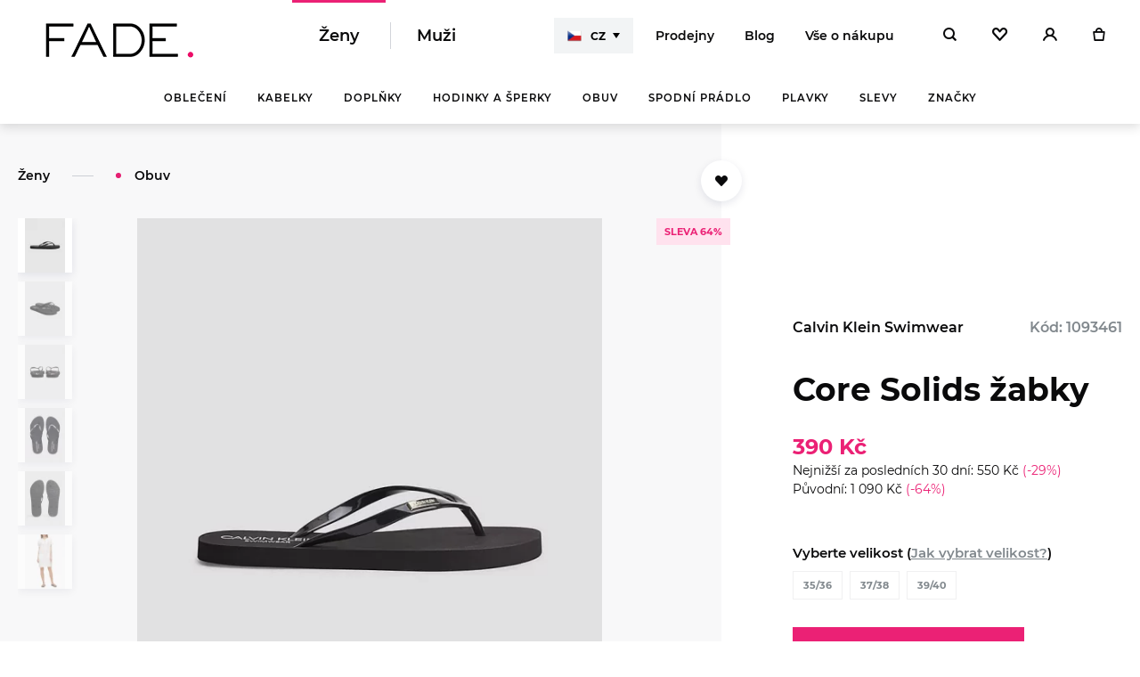

--- FILE ---
content_type: text/html; charset=utf-8
request_url: https://www.fade.cz/plazova-obuv-core-solids-11902
body_size: 20987
content:

<!DOCTYPE html>
<html data-basepath="" lang="cs" class="no-js" data-sentry-dsn="https://2b90974b0c93435a9bd148d556cb6946@sentry.giant.cz/4" data-sentry-environment="production">
    <head>
        <meta charset="utf-8">
        <meta name="viewport" content="width=device-width, height=device-height, viewport-fit=cover, initial-scale=1">
        <meta http-equiv="X-UA-Compatible" content="IE=edge">

        <link rel="apple-touch-icon" sizes="180x180" href="/assets/frontend/img/favicons/apple-touch-icon.1765547947.png">
        <link rel="icon" type="image/png" sizes="32x32" href="/assets/frontend/img/favicons/favicon-32x32.1765547947.png">
        <link rel="icon" type="image/png" sizes="16x16" href="/assets/frontend/img/favicons/favicon-16x16.1765547947.png">
        <link rel="manifest" href="/assets/frontend/img/favicons/site.1765547947.webmanifest">
        <link rel="mask-icon" href="/assets/frontend/img/favicons/safari-pinned-tab.1765547947.svg" color="#000000">

        <link rel="shortcut icon" href="/assets/frontend/img/favicons/favicon.1765547947.ico">
            <link rel="canonical" href="https://www.fade.cz/plazova-obuv-core-solids-11902">
        <meta name="msapplication-TileColor" content="#000000">
        <meta name="theme-color" content="#ffffff">
        <meta name="msapplication-config" content="/assets/frontend/img/favicons/browserconfig.1765547947.xml">
        <meta name="seznam-wmt" content="3SctMzK9o7LvKWikRLbzDN0qgsqzxPuC">
        <meta name="facebook-domain-verification" content="n9p9t31n2096g4la87see6p1l6ypyz">
        <meta name="google-site-verification" content="TCGywga5lSKDlvYEFLfguchjMur6gaXA1O2cbwAlKnY">

        <link rel="preload" href="/assets/frontend/css/main.min.1766398382.css" as="style">


    <link rel="preload" href="/assets/frontend/fonts/montserrat-regular.woff2" as="font" type="font/woff2" crossorigin>
    <link rel="preload" href="/assets/frontend/fonts/montserrat-medium.woff2" as="font" type="font/woff2" crossorigin>
    <link rel="preload" href="/assets/frontend/fonts/montserrat-semibold.woff2" as="font" type="font/woff2" crossorigin>
    <link rel="preload" href="/assets/frontend/fonts/montserrat-bold.woff2" as="font" type="font/woff2" crossorigin>
    <link rel="preload" href="/assets/frontend/fonts/aeonik-Bold.woff2" as="font" type="font/woff2" crossorigin>
    <link rel="preload" href="/assets/frontend/fonts/aeonik-Regular.woff2" as="font" type="font/woff2" crossorigin>
    <link rel="preload" href="/assets/frontend/fonts/icons/c66686da8ac05e3adfe97e02d5c138be.woff2" as="font" type="font/woff2" crossorigin>
        <link rel="stylesheet" href="/assets/frontend/css/main.min.1766398382.css">

        <title id="snippet--headTitle"> Core Solids žabky | FADE </title>

        <script>
            document.documentElement.classList.remove('no-js')
            document.documentElement.classList.add('js')
            var dataLayer = [{
                userId:  undefined,
                lang: "cs"
            }]
            var impressions = []
            var previousImpressions = []
            var promotions = []
        </script>

	<script>
		dataLayer.push({
			'ecommerce': {
				'currencyCode': "CZK",
				'detail': {
					'products': [
						{
							'id': 11902,
							'name': "Core Solids žabky",
							'price': 390,
							'tax': 67.69,
							'variant': null,
							'brand': "Calvin Klein Swimwear",
							'category': ["Oblečení a doplňky > Obuv","Oblečení a doplňky"]
						}
					]
				}
			}
		})
	</script>





        

        
        
        
        
        
        
        
        

        <meta property="og:image" content="https://image.fade.cz/data/images/f5/kw0kw01029-beh-3.jpg">
        <meta property="og:url" content="https://www.fade.cz/plazova-obuv-core-solids-11902">
        <meta property="og:title" content="Core Solids žabky| FADE">
        <meta property="og:type" content="website">
        <meta property="og:description" content="Luxusní autorizovaný e-shop FADE nabízí aktuální kolekce módních značek Calvin Klein, Guess, Marciano, Pinko a Elisabetta Franchi za bezkonkurenční ceny ✔">
        <meta property="og:locale" content="cs_CZ">
        <meta property="og:site_name" content="FADE">
        

        <meta name="description" content="Luxusní autorizovaný e-shop FADE nabízí aktuální kolekce módních značek Calvin Klein, Guess, Marciano, Pinko a&nbsp;Elisabetta Franchi za bezkonkurenční ceny ✔">

        

    <!-- Google Tag Manager -->
    <script>(function(w,d,s,l,i){w[l]=w[l]||[];w[l].push({'gtm.start':
        new Date().getTime(),event:'gtm.js'});var f=d.getElementsByTagName(s)[0],
        j=d.createElement(s),dl=l!='dataLayer'?'&l='+l:'';j.async=true;j.src=
        'https://www.googletagmanager.com/gtm.js?id='+i+dl;f.parentNode.insertBefore(j,f);
    })(window,document,'script','dataLayer',"GTM-59R3958");</script>
    <!-- End Google Tag Manager -->
    <script>
        window.dataLayer = window.dataLayer || []
        function gtag() {
            dataLayer.push(arguments)
        }

        (function() {
            var consent = {
                ad_storage: 'denied',
                analytics_storage: 'denied',
                functionality_storage: 'denied',
                personalization_storage: 'denied',
                security_storage: 'granted',
                ad_user_data: 'denied',
                ad_personalization: 'denied',
            }
            var values = document.cookie.match(/(?:^| )gCookieConsent=([^;]*)/)
            if (values && values[1]) {
                var settings = JSON.parse(decodeURIComponent(values[1]))
                consent.ad_storage = settings.ads ? 'granted' : 'denied'
                consent.analytics_storage = settings.stats ? 'granted' : 'denied'
                consent.functionality_storage = settings.prefs ? 'granted' : 'denied'
                consent.personalization_storage = settings.prefs ? 'granted' : 'denied'
                consent.ad_user_data = settings.ads ? 'granted' : 'denied'
                consent.ad_personalization = settings.ads ? 'granted' : 'denied'
            } else {
                consent.wait_for_update = 5000
            }
            gtag('consent', 'default', consent)
            gtag('set', 'ads_data_redaction', true)
            gtag({
                event: 'default_consent',
            })
        })();

        var GC_DEFAULT_STATE = true;


        ;(function (w, d, s, l) {
            w[l] = w[l] || []
            w[l].push()
            var f = d.getElementsByTagName(s)[0],
                j = d.createElement(s)
            j.async = true
            j.src = 'https://cookies.giant.cz/assets/consent/js/loader.min.js'
            f.parentNode.insertBefore(j, f)
        })(window, document, 'script', 'dataLayer')
    </script>

        <script> (function (w,d,s,o,f,js,fjs) { w['ecm-widget']=o;w[o] = w[o] || function () { (w[o].q = w[o].q || []).push(arguments) }; js = d.createElement(s), fjs = d.getElementsByTagName(s)[0]; js.id = '4-f67e22c6c3dacfc9b77b6b40399abc16'; js.dataset.a = 'fade'; js.src = f; js.async = 1; fjs.parentNode.insertBefore(js, fjs); }(window, document, 'script', 'ecmwidget', 'https://d70shl7vidtft.cloudfront.net/widget.js')); </script>

    </head>

    <body class="layout-Page--product has-submenu" data-component="Page">
<div id="snippet--notification">
</div>

<header class="layout-Header is-navigation" data-component="Header">
    <div class="layout-Header-inner" data-ref="inner">
        <div class="layout-Header-main">
            <div class="layout-Header-navBurger">
                <button class="layout-Burger" data-ref="navOpener" aria-label="Menu">
                    <div class="layout-Burger-closed">
                        <span></span>
                        <span></span>
                        <span></span>
                    </div>
                    <div class="layout-Burger-opened">
                        <span></span>
                        <span></span>
                    </div>
                </button>
            </div>
            <div class="layout-Header-half layout-Header-half–-left">
                <div class="placeholder"></div> 
                <ul class="layout-Header-categories" data-ref="Dropdown:dropdown">
                    <li class="is-active"><a href="/zeny">Ženy</a></li>
                    <li><a href="/muzi">Muži</a></li>
                </ul>
            </div>
            <div class="layout-Header-logoHolder">
                <div class="layout-Header-burger"></div>
                <div class="layout-Header-logo" data-ref="logo">
                    <a href="/zeny" class="layout-HeaderLogo"><img src="/assets/frontend/img/logo-fade-transparent.1765547947.png" width="228" height="81" srcset="/assets/frontend/img/logo-fade-transparent@2x.1765547947.png 2x" alt="Fade"></a>
                </div>
            </div>
            <div class="layout-Header-half layout-Header-half–-right">
                <div class="layout-Header-langSwitch">
 

<div class="LangSwitch LangSwitch--main " data-component="LangSwitch">
        <button class="LangSwitch-opener" data-ref="opener">
            <span aria-hidden="true" class="Flag Flag--cs"></span>
            CZ
        </button>
    
    <div class="LangSwitch-dropdown" data-ref="dropdown">
        <div class="LangSwitch-inner">
            <button class="LangSwitch-modalClose" aria-label="zavrit" data-ref="closer"></button>

                <div class="LangSwitch-modalHeader">
                    <div class="LangSwitch-modalFlag">
                        <span class="Flag Flag--cs" aria-hidden="true"></span>
                    </div>
                    <strong class="LangSwitch-modalTitle Gamma">Právě se nacházíte se na&nbsp;e-shopu fade.cz</strong>
                </div>

                <strong class="LangSwitch-title">Nacházíte se na&nbsp;e-shopu fade.cz</strong>
                <div class="LangSwitch-content">
                    <button class="Button Button--basicBlackInvert" data-ref="closer">
                        <span class="Button-content">
                            <span class="Flag Flag--cs" aria-hidden="true"></span>
                            Zůstat <span class="u-smwMax-hidden">a nakupovat</span> na&nbsp;fade.cz
                        </span>
                    </button>
                    <a href="https://fade.sk/kw0kw01029-beh-zabky" class="Button Button--basicBlackInvert">
                        <span class="Button-content">
                            <span class="Flag Flag--sk" aria-hidden="true"></span>
                            Přepnout <span class="u-smwMax-hidden">a nakupovat</span> na&nbsp;fade.sk
                        </span>
                    </a>
                </div>
        </div>
    </div>
</div>
                </div>
                <ul class="layout-Header-links">
                        <li class="layout-Header-linksItem layout-Header-linksItem--mobileOnly"><a data-component="ModalOpener" data-modal-id="login" title="Přihlásit" href="/prihlaseni">Přihlásit</a></li>
                    <li><a href="/prodejny">Prodejny</a></li>
                    <li><a href="/blog/">Blog</a></li>
                    <li><a href="/vse-o-nakupu">Vše o&nbsp;nákupu</a></li>
                    <li class="layout-Header-linksItem layout-Header-linksItem--mobileOnly"><a href="/vse-o-nakupu#kontakty">Kontakt</a></li>
                </ul>
                <div class="layout-Header-icons" data-ref="icons">
                    <ul class="layout-HeaderIcons">
                            <li class="layout-HeaderIcons-iconsItem layout-HeaderIcons-iconsItem--search">
                                <a data-component="SearchOpener" aria-label="Hledat" title="Hledat" class="layout-HeaderIcons-button" href="/vyhledavani">
                                    <span class="layout-HeaderIcons-buttonContent">
                                        <span class="Icon Icon--magnify"></span>
                                    </span>
                                </a>
                            </li>
                        <li id="snippet--wishlistHeader">
                            <a aria-label="Oblíbené" title="Oblíbené" class="layout-HeaderIcons-button" href="/oblibene-produkty">
                                <span class="layout-HeaderIcons-buttonContent">
                                    <span class="Icon Icon--heart"></span>
                                </span>
                            </a>
                        </li>
                        <li id="snippet--userHeader">
                                                            <a data-component="ModalOpener" data-modal-id="login" aria-label="Přihlásit" title="Přihlásit" class="layout-HeaderIcons-button" href="/prihlaseni">
                                    <span class="layout-HeaderIcons-buttonContent">
                                        <span class="Icon Icon--user"></span>
                                    </span>
                                </a>
                        </li>
                        <li id="snippet--cartHeader">
                            <a data-component="CartOpener" aria-label="Košík" title="Košík" class="layout-HeaderIcons-button" href="/kosik">
                                <span class="layout-HeaderIcons-buttonContent">
                                    <span class="Icon Icon--bag"></span>
                                </span>
                            </a>
                        </li>
                    </ul>
                </div>
            </div>
        </div>

        <div class="layout-Header-navPanel" data-ref="navPanel">
            <div class="layout-HeaderNavPanel">
    <div class="layout-Header-nav" data-component="Navigation" data-ref="Header:navigation">
        <nav class="layout-Nav">
            <ul class="layout-Nav-list" data-ref="Navigation:list">
                    <li class="layout-Nav-item ">
                        <a data-ref="Navigation:link" href="/zeny/obleceni">Oblečení</a></li>
                    <li class="layout-Nav-item ">
                        <a data-ref="Navigation:link" href="/zeny/kabelky">Kabelky</a></li>
                    <li class="layout-Nav-item ">
                        <a data-ref="Navigation:link" href="/zeny/doplnky">Doplňky</a></li>
                    <li class="layout-Nav-item ">
                        <a data-ref="Navigation:link" href="/zeny/zeny-hodinky-a-sperky">Hodinky a šperky</a></li>
                    <li class="layout-Nav-item ">
                        <a data-ref="Navigation:link" href="/zeny/obuv">Obuv</a></li>
                    <li class="layout-Nav-item ">
                        <a data-ref="Navigation:link" href="/zeny/spodni-pradlo">Spodní prádlo</a></li>
                    <li class="layout-Nav-item ">
                        <a data-ref="Navigation:link" href="/zeny/plavky">Plavky</a></li>
                    <li class="layout-Nav-item ">
                        <a data-ref="Navigation:link" href="/zeny/slevy">Slevy</a></li>
                <li class="layout-Nav-item"><span data-ref="Navigation:link">Značky</span></li>

            </ul>
        </nav>

        <div class="layout-Header-subnav" data-ref="Navigation:subnav">
            <nav class="layout-Subnav" data-ref="Navigation:content">
                <div class="layout-Subnav-inner" data-ref="Navigation:subnavInner">

                        <div class="layout-Subnav-item" data-ref="Navigation:item">
                            <section class="layout-Subnav-col layout-Subnav-col--wider">
                                <header class="layout-Subnav-title u-DisplayNone">Podkategorie</header>
                                <ul>
                                        <li><a class="Link" href="/zeny/bundy"><span>Bundy</span></a></li>
                                        <li><a class="Link" href="/zeny/kabaty"><span>Kabáty</span></a></li>
                                        <li><a class="Link" href="/zeny/svetry"><span>Svetry</span></a></li>
                                        <li><a class="Link" href="/zeny/mikiny"><span>Mikiny</span></a></li>
                                        <li><a class="Link" href="/zeny/zeny-zeny-trika-10110"><span>Trika</span></a></li>
                                        <li><a class="Link" href="/zeny/topy"><span>Topy</span></a></li>
                                        <li><a class="Link" href="/zeny/kosile"><span>Košile</span></a></li>
                                        <li><a class="Link" href="/zeny/zeny-jeany"><span>Jeany</span></a></li>
                                        <li><a class="Link" href="/zeny/kalhoty"><span>Kalhoty</span></a></li>
                                        <li><a class="Link" href="/zeny/teplaky"><span>Tepláky</span></a></li>
                                        <li><a class="Link" href="/zeny/sportovni-obleceni"><span>Sportovní oblečení</span></a></li>
                                        <li><a class="Link" href="/zeny/saty"><span>Šaty</span></a></li>
                                        <li><a class="Link" href="/zeny/sukne"><span>Sukně</span></a></li>
                                        <li><a class="Link" href="/zeny/kratasy"><span>Kraťasy</span></a></li>
                                        <li><a class="Link" href="/zeny/overaly"><span>Overaly</span></a></li>
                                </ul>
                            </section>
                            <section class="layout-Subnav-col">
                                <header class="layout-Subnav-title">Značky</header>
                                <ul>
                                        <li><a class="Link" href="/zeny/obleceni/guess"><span>GUESS</span></a></li>
                                        <li><a class="Link" href="/zeny/obleceni/calvin-klein"><span>Calvin Klein</span></a></li>
                                        <li><a class="Link" href="/zeny/obleceni/marciano"><span>Marciano</span></a></li>
                                        <li><a class="Link" href="/zeny/obleceni/tommy-hilfiger"><span>Tommy Hilfiger</span></a></li>
                                </ul>
                            </section>
                            <section class="layout-Subnav-col layout-Subnav-col--wide">
                                <header class="layout-Subnav-title">Inspirace</header>
<section class="Stories">
        <div class="Stories-item">
            <a href="/zeny/outfit-na-rande">
                <span class="Stories-img">
                     <img src="https://image.fade.cz/data/images/68/adv-02-1080x1080-eu7_retina.228x81.shrink_only.q85.jpg" width="81" height="81" srcset="https://image.fade.cz/data/images/68/adv-02-1080x1080-eu7_retina.456x162.shrink_only.q85.jpg 2x" alt="OUTFIT NA RANDE" loading="lazy">
                </span>
                OUTFIT NA RANDE
            </a>
        </div>
        <div class="Stories-item">
            <a href="/zeny/zahrej-se">
                <span class="Stories-img">
                     <img src="https://image.fade.cz/data/images/db/0735-f02-rgb_retina.228x81.shrink_only.q85.jpg" width="61" height="81" srcset="https://image.fade.cz/data/images/db/0735-f02-rgb_retina.456x162.shrink_only.q85.jpg 2x" alt="ZAHŘEJ SE" loading="lazy">
                </span>
                ZAHŘEJ SE
            </a>
        </div>
</section>
                            </section>
                        </div>
                        <div class="layout-Subnav-item" data-ref="Navigation:item">
                            <section class="layout-Subnav-col layout-Subnav-col--wider">
                                <header class="layout-Subnav-title u-DisplayNone">Podkategorie</header>
                                <ul>
                                        <li><a class="Link" href="/zeny/male-kabelky"><span>Malé kabelky</span></a></li>
                                        <li><a class="Link" href="/zeny/velke-kabelky"><span>Velké kabelky</span></a></li>
                                        <li><a class="Link" href="/zeny/batohy"><span>Batohy</span></a></li>
                                        <li><a class="Link" href="/zeny/ledvinky"><span>Ledvinky</span></a></li>
                                        <li><a class="Link" href="/zeny/cestovni-kufry"><span>Cestovní kufry</span></a></li>
                                        <li><a class="Link" href="/zeny/kosmeticke-tasticky"><span>Kosmetické taštičky</span></a></li>
                                </ul>
                            </section>
                            <section class="layout-Subnav-col">
                                <header class="layout-Subnav-title">Značky</header>
                                <ul>
                                        <li><a class="Link" href="/zeny/kabelky/guess"><span>GUESS</span></a></li>
                                        <li><a class="Link" href="/zeny/kabelky/calvin-klein"><span>Calvin Klein</span></a></li>
                                        <li><a class="Link" href="/zeny/kabelky/tommy-hilfiger"><span>Tommy Hilfiger</span></a></li>
                                </ul>
                            </section>
        <div class="layout-Subnav-col layout-Subnav-col--wide">
            <div class="layout-Subnav-boxes">
                    <a href="/zeny/zeny-hodinky-a-sperky" class="layout-Subnav-box">
                        <img src="https://image.fade.cz/data/images/c8/darky_retina.280x280.shrink_only.q85.jpg" width="280" height="280" srcset="https://image.fade.cz/data/images/c8/darky_retina.560x560.shrink_only.q65.jpg" alt="Dárky pro ni" loading="lazy">
                    </a>
                    <a href="/zeny/kabelky/guess" class="layout-Subnav-box">
                        <img src="https://image.fade.cz/data/images/90/kabelky-guess_retina.280x280.shrink_only.q85.jpg" width="280" height="280" srcset="https://image.fade.cz/data/images/90/kabelky-guess_retina.560x560.shrink_only.q65.jpg" alt="Kabelky Guess" loading="lazy">
                    </a>
            </div>
        </div>
                        </div>
                        <div class="layout-Subnav-item" data-ref="Navigation:item">
                            <section class="layout-Subnav-col layout-Subnav-col--wider">
                                <header class="layout-Subnav-title u-DisplayNone">Podkategorie</header>
                                <ul>
                                        <li><a class="Link" href="/zeny/satky-a-saly"><span>Šátky a šály</span></a></li>
                                        <li><a class="Link" href="/zeny/cepice"><span>Čepice</span></a></li>
                                        <li><a class="Link" href="/zeny/penezenky"><span>Peněženky</span></a></li>
                                        <li><a class="Link" href="/zeny/pasky"><span>Pásky</span></a></li>
                                        <li><a class="Link" href="/zeny/slunecni-bryle"><span>Sluneční brýle</span></a></li>
                                        <li><a class="Link" href="/zeny/parfemy"><span>Parfémy</span></a></li>
                                </ul>
                            </section>
                            <section class="layout-Subnav-col">
                                <header class="layout-Subnav-title">Značky</header>
                                <ul>
                                        <li><a class="Link" href="/zeny/doplnky/guess"><span>GUESS</span></a></li>
                                        <li><a class="Link" href="/zeny/doplnky/calvin-klein"><span>Calvin Klein</span></a></li>
                                        <li><a class="Link" href="/zeny/doplnky/marciano"><span>Marciano</span></a></li>
                                        <li><a class="Link" href="/zeny/doplnky/tommy-hilfiger"><span>Tommy Hilfiger</span></a></li>
                                </ul>
                            </section>
        <div class="layout-Subnav-col layout-Subnav-col--wide">
            <div class="layout-Subnav-boxes">
                    <a href="/zeny/satky-a-saly" class="layout-Subnav-box">
                        <img src="https://image.fade.cz/data/images/aa/ly-a-satky_retina.280x280.shrink_only.q85.jpg" width="280" height="280" srcset="https://image.fade.cz/data/images/aa/ly-a-satky_retina.560x560.shrink_only.q65.jpg" alt="Sluneční brýle" loading="lazy">
                    </a>
                    <a href="/zeny/zimni-cepice" class="layout-Subnav-box">
                        <img src="https://image.fade.cz/data/images/dc/epice_retina.280x280.shrink_only.q85.jpg" width="280" height="280" srcset="https://image.fade.cz/data/images/dc/epice_retina.560x560.shrink_only.q65.jpg" alt="KŠILTOVKY" loading="lazy">
                    </a>
            </div>
        </div>
                        </div>
                        <div class="layout-Subnav-item" data-ref="Navigation:item">
                            <section class="layout-Subnav-col layout-Subnav-col--wider">
                                <header class="layout-Subnav-title u-DisplayNone">Podkategorie</header>
                                <ul>
                                        <li><a class="Link" href="/zeny/zeny-hodinky-10501"><span>Hodinky</span></a></li>
                                        <li><a class="Link" href="/zeny/zeny-sperky-10502"><span>Šperky</span></a></li>
                                </ul>
                            </section>
                            <section class="layout-Subnav-col">
                                <header class="layout-Subnav-title">Značky</header>
                                <ul>
                                        <li><a class="Link" href="/zeny/zeny-hodinky-a-sperky/guess"><span>GUESS</span></a></li>
                                        <li><a class="Link" href="/zeny/zeny-hodinky-a-sperky/timex"><span>TIMEX</span></a></li>
                                </ul>
                            </section>
        <div class="layout-Subnav-col layout-Subnav-col--wide">
            <div class="layout-Subnav-boxes">
                    <a href="/zeny/zeny-hodinky-10501/philipp-plein.timex" class="layout-Subnav-box">
                        <img src="https://image.fade.cz/data/images/13/luxhodinky_retina.280x280.shrink_only.q85.png" width="280" height="280" srcset="https://image.fade.cz/data/images/13/luxhodinky_retina.560x560.shrink_only.q65.png" alt="Hodinky" loading="lazy">
                    </a>
                    <a href="/zeny/nahrdelniky" class="layout-Subnav-box">
                        <img src="https://image.fade.cz/data/images/1b/luxsperky_retina.280x280.shrink_only.q85.png" width="280" height="280" srcset="https://image.fade.cz/data/images/1b/luxsperky_retina.560x560.shrink_only.q65.png" alt="Šperky" loading="lazy">
                    </a>
            </div>
        </div>
                        </div>
                        <div class="layout-Subnav-item" data-ref="Navigation:item">
                            <section class="layout-Subnav-col layout-Subnav-col--wider">
                                <header class="layout-Subnav-title u-DisplayNone">Podkategorie</header>
                                <ul>
                                        <li><a class="Link" href="/zeny/kozacky"><span>Kozačky</span></a></li>
                                        <li><a class="Link" href="/zeny/kotnikova-obuv"><span>Kotníková obuv</span></a></li>
                                        <li><a class="Link" href="/zeny/tenisky"><span>Tenisky</span></a></li>
                                        <li><a class="Link" href="/zeny/sandaly"><span>Sandály</span></a></li>
                                        <li><a class="Link" href="/zeny/espadrilky"><span>Espadrilky</span></a></li>
                                        <li><a class="Link" href="/zeny/zabky"><span>Žabky a pantofle</span></a></li>
                                </ul>
                            </section>
                            <section class="layout-Subnav-col">
                                <header class="layout-Subnav-title">Značky</header>
                                <ul>
                                        <li><a class="Link" href="/zeny/obuv/guess"><span>GUESS</span></a></li>
                                        <li><a class="Link" href="/zeny/obuv/calvin-klein"><span>Calvin Klein</span></a></li>
                                        <li><a class="Link" href="/zeny/obuv/tommy-hilfiger"><span>Tommy Hilfiger</span></a></li>
                                </ul>
                            </section>
        <div class="layout-Subnav-col layout-Subnav-col--wide">
            <div class="layout-Subnav-boxes">
                    <a href="/zeny/kotnikova-obuv" class="layout-Subnav-box">
                        <img src="https://image.fade.cz/data/images/47/zimni-obuv_retina.280x280.shrink_only.q85.jpg" width="280" height="280" srcset="https://image.fade.cz/data/images/47/zimni-obuv_retina.560x560.shrink_only.q65.jpg" alt="Zimní obuv" loading="lazy">
                    </a>
                    <a href="/zeny/zeny-hodinky-a-sperky" class="layout-Subnav-box">
                        <img src="https://image.fade.cz/data/images/c8/darky_retina.280x280.shrink_only.q85.jpg" width="280" height="280" srcset="https://image.fade.cz/data/images/c8/darky_retina.560x560.shrink_only.q65.jpg" alt="Sandálky" loading="lazy">
                    </a>
            </div>
        </div>
                        </div>
                        <div class="layout-Subnav-item" data-ref="Navigation:item">
                            <section class="layout-Subnav-col layout-Subnav-col--wider">
                                <header class="layout-Subnav-title u-DisplayNone">Podkategorie</header>
                                <ul>
                                        <li><a class="Link" href="/zeny/kalhotky"><span>Kalhotky</span></a></li>
                                        <li><a class="Link" href="/zeny/podprsenky"><span>Podprsenky</span></a></li>
                                        <li><a class="Link" href="/zeny/ponozky"><span>Ponožky</span></a></li>
                                        <li><a class="Link" href="/zeny/nocni-pradlo-a-loungewear"><span>Noční prádlo a loungewear</span></a></li>
                                        <li><a class="Link" href="/zeny/multipack"><span>Multipack</span></a></li>
                                </ul>
                            </section>
                            <section class="layout-Subnav-col">
                                <header class="layout-Subnav-title">Značky</header>
                                <ul>
                                        <li><a class="Link" href="/zeny/spodni-pradlo/guess"><span>GUESS</span></a></li>
                                        <li><a class="Link" href="/zeny/spodni-pradlo/calvin-klein"><span>Calvin Klein</span></a></li>
                                </ul>
                            </section>
        <div class="layout-Subnav-col layout-Subnav-col--wide">
            <div class="layout-Subnav-boxes">
                    <a href="/zeny/vyztuzene" class="layout-Subnav-box">
                        <img src="https://image.fade.cz/data/images/6e/ckpodpr_retina.280x280.shrink_only.q85.png" width="280" height="280" srcset="https://image.fade.cz/data/images/6e/ckpodpr_retina.560x560.shrink_only.q65.png" alt="Tanga" loading="lazy">
                    </a>
                    <a href="/zeny/spodni-pradlo/guess" class="layout-Subnav-box">
                        <img src="https://image.fade.cz/data/images/79/guessspod_retina.280x280.shrink_only.q85.png" width="280" height="280" srcset="https://image.fade.cz/data/images/79/guessspod_retina.560x560.shrink_only.q65.png" alt="Bralette" loading="lazy">
                    </a>
            </div>
        </div>
                        </div>
                        <div class="layout-Subnav-item" data-ref="Navigation:item">
                            <section class="layout-Subnav-col layout-Subnav-col--wider">
                                <header class="layout-Subnav-title u-DisplayNone">Podkategorie</header>
                                <ul>
                                        <li><a class="Link" href="/zeny/horni-dil"><span>Horní díl</span></a></li>
                                        <li><a class="Link" href="/zeny/spodni-dil"><span>Spodní díl</span></a></li>
                                        <li><a class="Link" href="/zeny/jednodilne"><span>Jednodílné</span></a></li>
                                        <li><a class="Link" href="/zeny/zeny-doplnky-1060305"><span>Doplňky</span></a></li>
                                </ul>
                            </section>
                            <section class="layout-Subnav-col">
                                <header class="layout-Subnav-title">Značky</header>
                                <ul>
                                        <li><a class="Link" href="/zeny/plavky/calvin-klein"><span>Calvin Klein</span></a></li>
                                        <li><a class="Link" href="/zeny/plavky/tommy-hilfiger"><span>Tommy Hilfiger</span></a></li>
                                </ul>
                            </section>
        <div class="layout-Subnav-col layout-Subnav-col--wide">
            <div class="layout-Subnav-boxes">
                    <a href="/zeny/jednodilne" class="layout-Subnav-box">
                        <img src="https://image.fade.cz/data/images/5b/nove-guess-penezenky_retina.280x280.shrink_only.q85.png" width="280" height="280" srcset="https://image.fade.cz/data/images/5b/nove-guess-penezenky_retina.560x560.shrink_only.q65.png" alt="Dámské plavky" loading="lazy">
                    </a>
            </div>
        </div>
                        </div>
                        <div class="layout-Subnav-item" data-ref="Navigation:item">
                            <section class="layout-Subnav-col layout-Subnav-col--wider">
                                <header class="layout-Subnav-title u-DisplayNone">Podkategorie</header>
                                <ul>
                                        <li><a class="Link" href="/zeny/zeny-obleceni-2060506"><span>Oblečení</span></a></li>
                                        <li><a class="Link" href="/zeny/zeny-kabelky-2060509"><span>Kabelky</span></a></li>
                                        <li><a class="Link" href="/zeny/zeny-doplnky-2060511"><span>Doplňky</span></a></li>
                                        <li><a class="Link" href="/zeny/hodinky-a-sperky"><span>Hodinky a šperky</span></a></li>
                                        <li><a class="Link" href="/zeny/zeny-obuv-2060507"><span>Obuv</span></a></li>
                                        <li><a class="Link" href="/zeny/zeny-spodni-pradlo-2060510"><span>Spodní prádlo</span></a></li>
                                        <li><a class="Link" href="/zeny/plavky-2061012"><span>Plavky</span></a></li>
                                </ul>
                            </section>
                            <section class="layout-Subnav-col">
                                <header class="layout-Subnav-title">Značky</header>
                                <ul>
                                        <li><a class="Link" href="/zeny/slevy/guess"><span>GUESS</span></a></li>
                                        <li><a class="Link" href="/zeny/slevy/calvin-klein"><span>Calvin Klein</span></a></li>
                                        <li><a class="Link" href="/zeny/slevy/marciano"><span>Marciano</span></a></li>
                                        <li><a class="Link" href="/zeny/slevy/timex"><span>TIMEX</span></a></li>
                                        <li><a class="Link" href="/zeny/slevy/tommy-hilfiger"><span>Tommy Hilfiger</span></a></li>
                                </ul>
                            </section>
                        </div>
                    <div class="layout-Subnav-item" data-ref="Navigation:item">
                        <div class="brand-NavCardList">
                            <div class="brand-NavCardList-body">
                                    <div class="brand-NavCardList-item">
                                        <a class="brand-NavCard brand-NavCard--guess" href="/guess?gender%5B0%5D=zeny">
                                            <div class="brand-NavCard-image">
                                                
                                                <img
                                                    src="https://image.fade.cz/data/images/f5/1920x1080-01-2-1_retina.192x128.exact.q85.jpg"
                                                    srcset="https://image.fade.cz/data/images/f5/1920x1080-01-2-1_retina.384x256.exact.q65.jpg 2x"
                                                    alt="GUESS"
                                                    loading="lazy"
                                                   >
                                            </div>
                                            <div class="brand-NavCard-logo">
                                                
                                                <img
                                                    src="https://image.fade.cz/data/images/5e/guess_retina.85x66.shrink_only.q85.png"
                                                    srcset="https://image.fade.cz/data/images/5e/guess_retina.170x132.shrink_only.q65.png 2x"
                                                    alt="GUESS"
                                                    loading="lazy"
                                                   >
                                            </div>
                                        </a>
                                    </div>
                                    <div class="brand-NavCardList-item">
                                        <a class="brand-NavCard brand-NavCard--calvin-klein" href="/calvin-klein?gender%5B0%5D=zeny">
                                            <div class="brand-NavCard-image">
                                                
                                                <img
                                                    src="https://image.fade.cz/data/images/93/artworkfa22ckjglobalcampaignoption11500x1120px-1_retina.192x128.exact.q85.jpg"
                                                    srcset="https://image.fade.cz/data/images/93/artworkfa22ckjglobalcampaignoption11500x1120px-1_retina.384x256.exact.q65.jpg 2x"
                                                    alt="Calvin Klein"
                                                    loading="lazy"
                                                   >
                                            </div>
                                            <div class="brand-NavCard-logo">
                                                
                                                <img
                                                    src="https://image.fade.cz/data/images/13/calvin-klein_retina.148x66.shrink_only.q85.png"
                                                    srcset="https://image.fade.cz/data/images/13/calvin-klein_retina.296x132.shrink_only.q65.png 2x"
                                                    alt="Calvin Klein"
                                                    loading="lazy"
                                                   >
                                            </div>
                                        </a>
                                    </div>
                                    <div class="brand-NavCardList-item">
                                        <a class="brand-NavCard brand-NavCard--marciano" href="/marciano?gender%5B0%5D=zeny">
                                            <div class="brand-NavCard-image">
                                                
                                                <img
                                                    src="https://image.fade.cz/data/images/95/714-n17-rgb-1_retina.192x128.exact.q85.jpg"
                                                    srcset="https://image.fade.cz/data/images/95/714-n17-rgb-1_retina.384x256.exact.q65.jpg 2x"
                                                    alt="Marciano"
                                                    loading="lazy"
                                                   >
                                            </div>
                                            <div class="brand-NavCard-logo">
                                                
                                                <img
                                                    src="https://image.fade.cz/data/images/47/marciano_retina.141x66.shrink_only.q85.png"
                                                    srcset="https://image.fade.cz/data/images/47/marciano_retina.282x132.shrink_only.q65.png 2x"
                                                    alt="Marciano"
                                                    loading="lazy"
                                                   >
                                            </div>
                                        </a>
                                    </div>
                                    <div class="brand-NavCardList-item">
                                        <a class="brand-NavCard brand-NavCard--tommy-hilfiger" href="/tommy-hilfiger?gender%5B0%5D=zeny">
                                            <div class="brand-NavCard-image">
                                                
                                                <img
                                                    src="https://image.fade.cz/data/images/af/th-zeny_retina.192x128.exact.q85.jpg"
                                                    srcset="https://image.fade.cz/data/images/af/th-zeny_retina.384x256.exact.q65.jpg 2x"
                                                    alt="Tommy Hilfiger"
                                                    loading="lazy"
                                                   >
                                            </div>
                                            <div class="brand-NavCard-logo">
                                                
                                                <img
                                                    src="https://image.fade.cz/data/images/cd/tommy-hilfiger-cerne_retina.180x66.shrink_only.q85.png"
                                                    srcset="https://image.fade.cz/data/images/cd/tommy-hilfiger-cerne_retina.360x132.shrink_only.q65.png 2x"
                                                    alt="Tommy Hilfiger"
                                                    loading="lazy"
                                                   >
                                            </div>
                                        </a>
                                    </div>
                                    <div class="brand-NavCardList-item">
                                        <a class="brand-NavCard brand-NavCard--timex" href="/timex?gender%5B0%5D=zeny">
                                            <div class="brand-NavCard-image">
                                                
                                                <img
                                                    src="https://image.fade.cz/data/images/a3/timex-woman_retina.192x128.exact.q85.png"
                                                    srcset="https://image.fade.cz/data/images/a3/timex-woman_retina.384x256.exact.q65.png 2x"
                                                    alt="TIMEX"
                                                    loading="lazy"
                                                   >
                                            </div>
                                            <div class="brand-NavCard-logo">
                                                
                                                <img
                                                    src="https://image.fade.cz/data/images/66/timex-logo_retina.180x66.shrink_only.q85.png"
                                                    srcset="https://image.fade.cz/data/images/66/timex-logo_retina.360x132.shrink_only.q65.png 2x"
                                                    alt="TIMEX"
                                                    loading="lazy"
                                                   >
                                            </div>
                                        </a>
                                    </div>
                            </div>
                        </div>
                    </div>
                </div>
            </nav>
        </div>
    </div>




            </div>
        </div>
    </div>
</header>

<button class="layout-Burger" data-component="MenuOpener" aria-label="Menu">
    <div class="layout-Burger-text">Menu</div>
    <div class="layout-Burger-closed">
        <span></span>
        <span></span>
        <span></span>
    </div>
    <div class="layout-Burger-opened">
        <span></span>
        <span></span>
    </div>
</button>

        <div class="layout-PageWrapper">
                <div class="layout-Wrapper transition-main" id="swup">
	<main rel="Main" class="layout-Main">
		<div class="Container">
    <ul class="product-Breadcrumbs">
                     <li><a href="/zeny">Ženy</a></li>
             <li><a href="/zeny/obuv">Obuv</a></li>

    </ul>
    <div class="product-Detail">
        <div class="product-Gallery" data-component="Gallery" data-options='{"propagate": true}' id="product-gallery">
    <div class="product-Gallery-thumbnails">
            <a href="https://image.fade.cz/data/images/f5/kw0kw01029-beh-3_retina.1920x1080.shrink_only.q85.jpg" data-ref="Gallery:thumbnail" data-no-swup class="product-Gallery-thumbnail is-active">


    
        

        <img
                class="is-lazy"
                width="52"
                height="70"
                data-src="https://image.fade.cz/data/images/f5/kw0kw01029-beh-3_retina.70x70.shrink_only.q85.jpg"
                data-srcset="https://image.fade.cz/data/images/f5/kw0kw01029-beh-3_retina.140x140.shrink_only.q65.jpg 2x"
                data-flickity-lazyload="https://image.fade.cz/data/images/f5/kw0kw01029-beh-3_retina.70x70.shrink_only.q85.jpg"
                alt="Módní Plážová Obuv Core Solids, Černá barva, 2020, 2020"
       >

            </a>
            <a href="https://image.fade.cz/data/images/4a/kw0kw01029-beh-2_retina.1920x1080.shrink_only.q85.jpg" data-ref="Gallery:thumbnail" data-no-swup class="product-Gallery-thumbnail">


    
        

        <img
                class="is-lazy"
                width="52"
                height="70"
                data-src="https://image.fade.cz/data/images/4a/kw0kw01029-beh-2_retina.70x70.shrink_only.q85.jpg"
                data-srcset="https://image.fade.cz/data/images/4a/kw0kw01029-beh-2_retina.140x140.shrink_only.q65.jpg 2x"
                data-flickity-lazyload="https://image.fade.cz/data/images/4a/kw0kw01029-beh-2_retina.70x70.shrink_only.q85.jpg"
                alt="Plážová Obuv Core Solids – Calvin Klein Swimwear, Černá barva Ženy, Ženy"
       >

            </a>
            <a href="https://image.fade.cz/data/images/1b/kw0kw01029-beh-4_retina.1920x1080.shrink_only.q85.jpg" data-ref="Gallery:thumbnail" data-no-swup class="product-Gallery-thumbnail">


    
        

        <img
                class="is-lazy"
                width="52"
                height="70"
                data-src="https://image.fade.cz/data/images/1b/kw0kw01029-beh-4_retina.70x70.shrink_only.q85.jpg"
                data-srcset="https://image.fade.cz/data/images/1b/kw0kw01029-beh-4_retina.140x140.shrink_only.q65.jpg 2x"
                data-flickity-lazyload="https://image.fade.cz/data/images/1b/kw0kw01029-beh-4_retina.70x70.shrink_only.q85.jpg"
                alt="Luxusní Plážová Obuv Core Solids, Černá barva, 35/36, 37/38, 39/40"
       >

            </a>
            <a href="https://image.fade.cz/data/images/1b/kw0kw01029-beh-1_retina.1920x1080.shrink_only.q85.jpg" data-ref="Gallery:thumbnail" data-no-swup class="product-Gallery-thumbnail">


    
        

        <img
                class="is-lazy"
                width="52"
                height="70"
                data-src="https://image.fade.cz/data/images/1b/kw0kw01029-beh-1_retina.70x70.shrink_only.q85.jpg"
                data-srcset="https://image.fade.cz/data/images/1b/kw0kw01029-beh-1_retina.140x140.shrink_only.q65.jpg 2x"
                data-flickity-lazyload="https://image.fade.cz/data/images/1b/kw0kw01029-beh-1_retina.70x70.shrink_only.q85.jpg"
                alt="Calvin Klein Swimwear – Plážová Obuv Core Solids, Černá barva"
       >

            </a>
            <a href="https://image.fade.cz/data/images/ad/kw0kw01029-beh-5_retina.1920x1080.shrink_only.q85.jpg" data-ref="Gallery:thumbnail" data-no-swup class="product-Gallery-thumbnail">


    
        

        <img
                class="is-lazy"
                width="52"
                height="70"
                data-src="https://image.fade.cz/data/images/ad/kw0kw01029-beh-5_retina.70x70.shrink_only.q85.jpg"
                data-srcset="https://image.fade.cz/data/images/ad/kw0kw01029-beh-5_retina.140x140.shrink_only.q65.jpg 2x"
                data-flickity-lazyload="https://image.fade.cz/data/images/ad/kw0kw01029-beh-5_retina.70x70.shrink_only.q85.jpg"
                alt="Plážová Obuv Core Solids Černá barva Ženy, Ženy"
       >

            </a>
            <a href="https://image.fade.cz/data/images/54/kw0kw01029-beh-6_retina.1920x1080.shrink_only.q85.jpg" data-ref="Gallery:thumbnail" data-no-swup class="product-Gallery-thumbnail">


    
        

        <img
                class="is-lazy"
                width="52"
                height="70"
                data-src="https://image.fade.cz/data/images/54/kw0kw01029-beh-6_retina.70x70.shrink_only.q85.jpg"
                data-srcset="https://image.fade.cz/data/images/54/kw0kw01029-beh-6_retina.140x140.shrink_only.q65.jpg 2x"
                data-flickity-lazyload="https://image.fade.cz/data/images/54/kw0kw01029-beh-6_retina.70x70.shrink_only.q85.jpg"
                alt="Černá barva, Plážová Obuv Core Solids"
       >

            </a>
    </div>
    <div class="product-Gallery-holder">
            <a href="#gallery-modal" data-ref="Gallery:item" data-no-swup class="product-Gallery-item is-active">


    
        

        <img
                class="is-lazy"
                width="562"
                height="750"
                data-src="https://image.fade.cz/data/images/f5/kw0kw01029-beh-3_retina.649x750.shrink_only.q85.jpg"
                data-srcset="https://image.fade.cz/data/images/f5/kw0kw01029-beh-3_retina.1298x1500.shrink_only.q65.jpg 2x"
                data-flickity-lazyload="https://image.fade.cz/data/images/f5/kw0kw01029-beh-3_retina.649x750.shrink_only.q85.jpg"
                alt="Módní Plážová Obuv Core Solids, Černá barva, 2020, 2020"
       >

            </a>
            <a href="#gallery-modal" data-ref="Gallery:item" data-no-swup class="product-Gallery-item">


    
        

        <img
                class="is-lazy"
                width="562"
                height="750"
                data-src="https://image.fade.cz/data/images/4a/kw0kw01029-beh-2_retina.649x750.shrink_only.q85.jpg"
                data-srcset="https://image.fade.cz/data/images/4a/kw0kw01029-beh-2_retina.1298x1500.shrink_only.q65.jpg 2x"
                data-flickity-lazyload="https://image.fade.cz/data/images/4a/kw0kw01029-beh-2_retina.649x750.shrink_only.q85.jpg"
                alt="Plážová Obuv Core Solids – Calvin Klein Swimwear, Černá barva Ženy, Ženy"
       >

            </a>
            <a href="#gallery-modal" data-ref="Gallery:item" data-no-swup class="product-Gallery-item">


    
        

        <img
                class="is-lazy"
                width="562"
                height="750"
                data-src="https://image.fade.cz/data/images/1b/kw0kw01029-beh-4_retina.649x750.shrink_only.q85.jpg"
                data-srcset="https://image.fade.cz/data/images/1b/kw0kw01029-beh-4_retina.1298x1500.shrink_only.q65.jpg 2x"
                data-flickity-lazyload="https://image.fade.cz/data/images/1b/kw0kw01029-beh-4_retina.649x750.shrink_only.q85.jpg"
                alt="Luxusní Plážová Obuv Core Solids, Černá barva, 35/36, 37/38, 39/40"
       >

            </a>
            <a href="#gallery-modal" data-ref="Gallery:item" data-no-swup class="product-Gallery-item">


    
        

        <img
                class="is-lazy"
                width="562"
                height="750"
                data-src="https://image.fade.cz/data/images/1b/kw0kw01029-beh-1_retina.649x750.shrink_only.q85.jpg"
                data-srcset="https://image.fade.cz/data/images/1b/kw0kw01029-beh-1_retina.1298x1500.shrink_only.q65.jpg 2x"
                data-flickity-lazyload="https://image.fade.cz/data/images/1b/kw0kw01029-beh-1_retina.649x750.shrink_only.q85.jpg"
                alt="Calvin Klein Swimwear – Plážová Obuv Core Solids, Černá barva"
       >

            </a>
            <a href="#gallery-modal" data-ref="Gallery:item" data-no-swup class="product-Gallery-item">


    
        

        <img
                class="is-lazy"
                width="562"
                height="750"
                data-src="https://image.fade.cz/data/images/ad/kw0kw01029-beh-5_retina.649x750.shrink_only.q85.jpg"
                data-srcset="https://image.fade.cz/data/images/ad/kw0kw01029-beh-5_retina.1298x1500.shrink_only.q65.jpg 2x"
                data-flickity-lazyload="https://image.fade.cz/data/images/ad/kw0kw01029-beh-5_retina.649x750.shrink_only.q85.jpg"
                alt="Plážová Obuv Core Solids Černá barva Ženy, Ženy"
       >

            </a>
            <a href="#gallery-modal" data-ref="Gallery:item" data-no-swup class="product-Gallery-item">


    
        

        <img
                class="is-lazy"
                width="562"
                height="750"
                data-src="https://image.fade.cz/data/images/54/kw0kw01029-beh-6_retina.649x750.shrink_only.q85.jpg"
                data-srcset="https://image.fade.cz/data/images/54/kw0kw01029-beh-6_retina.1298x1500.shrink_only.q65.jpg 2x"
                data-flickity-lazyload="https://image.fade.cz/data/images/54/kw0kw01029-beh-6_retina.649x750.shrink_only.q85.jpg"
                alt="Černá barva, Plážová Obuv Core Solids"
       >

            </a>
    </div>


                <div class="product-Detail-tags">
                    <span class="Tag Tag--pink">Sleva 64%</span>
                </div>
            <div class="product-Detail-like">
                <a
                    aria-label="Přidat do oblíbených"
                    data-component="Like" href="/plazova-obuv-core-solids-11902?item=11902&amp;do=toggleWishlistItem" class="ajax">

                    <span class="Icon Icon--heart-full"></span>
                </a>
            </div>
        </div>



    <div class="Modal  is-fullscreen " data-component="Modal" id="gallery-modal">
        <div class="Modal-background" data-ref="Modal:background"></div>
        <div class="Modal-layer" data-ref="Modal:layer">
            <div class="Modal-inner">
                <div class="Modal-content" data-ref="Modal:content">
                    <div class="Modal-text" data-ref="Modal:text">
                                <div class="product-Gallery product-Gallery--large" data-component="Gallery">
            <button class="product-Gallery-arrow product-Gallery-arrow--left" data-ref="Gallery:arrowPrevious">product.gallery.full.previous</button>
            <div class="product-Gallery-thumbnails">
                    <a href="https://image.fade.cz/data/images/f5/kw0kw01029-beh-3_retina.1920x1080.shrink_only.q85.jpg" class="product-Gallery-thumbnail" data-ref="Gallery:thumbnail">


    
        

        <img
                class="is-lazy"
                width="52"
                height="70"
                data-src="https://image.fade.cz/data/images/f5/kw0kw01029-beh-3_retina.70x70.shrink_only.q85.jpg"
                data-srcset="https://image.fade.cz/data/images/f5/kw0kw01029-beh-3_retina.140x140.shrink_only.q65.jpg 2x"
                data-flickity-lazyload="https://image.fade.cz/data/images/f5/kw0kw01029-beh-3_retina.70x70.shrink_only.q85.jpg"
                alt="Módní Plážová Obuv Core Solids, Černá barva, 2020, 2020"
       >

                    </a>
                    <a href="https://image.fade.cz/data/images/4a/kw0kw01029-beh-2_retina.1920x1080.shrink_only.q85.jpg" class="product-Gallery-thumbnail" data-ref="Gallery:thumbnail">


    
        

        <img
                class="is-lazy"
                width="52"
                height="70"
                data-src="https://image.fade.cz/data/images/4a/kw0kw01029-beh-2_retina.70x70.shrink_only.q85.jpg"
                data-srcset="https://image.fade.cz/data/images/4a/kw0kw01029-beh-2_retina.140x140.shrink_only.q65.jpg 2x"
                data-flickity-lazyload="https://image.fade.cz/data/images/4a/kw0kw01029-beh-2_retina.70x70.shrink_only.q85.jpg"
                alt="Plážová Obuv Core Solids – Calvin Klein Swimwear, Černá barva Ženy, Ženy"
       >

                    </a>
                    <a href="https://image.fade.cz/data/images/1b/kw0kw01029-beh-4_retina.1920x1080.shrink_only.q85.jpg" class="product-Gallery-thumbnail" data-ref="Gallery:thumbnail">


    
        

        <img
                class="is-lazy"
                width="52"
                height="70"
                data-src="https://image.fade.cz/data/images/1b/kw0kw01029-beh-4_retina.70x70.shrink_only.q85.jpg"
                data-srcset="https://image.fade.cz/data/images/1b/kw0kw01029-beh-4_retina.140x140.shrink_only.q65.jpg 2x"
                data-flickity-lazyload="https://image.fade.cz/data/images/1b/kw0kw01029-beh-4_retina.70x70.shrink_only.q85.jpg"
                alt="Luxusní Plážová Obuv Core Solids, Černá barva, 35/36, 37/38, 39/40"
       >

                    </a>
                    <a href="https://image.fade.cz/data/images/1b/kw0kw01029-beh-1_retina.1920x1080.shrink_only.q85.jpg" class="product-Gallery-thumbnail" data-ref="Gallery:thumbnail">


    
        

        <img
                class="is-lazy"
                width="52"
                height="70"
                data-src="https://image.fade.cz/data/images/1b/kw0kw01029-beh-1_retina.70x70.shrink_only.q85.jpg"
                data-srcset="https://image.fade.cz/data/images/1b/kw0kw01029-beh-1_retina.140x140.shrink_only.q65.jpg 2x"
                data-flickity-lazyload="https://image.fade.cz/data/images/1b/kw0kw01029-beh-1_retina.70x70.shrink_only.q85.jpg"
                alt="Calvin Klein Swimwear – Plážová Obuv Core Solids, Černá barva"
       >

                    </a>
                    <a href="https://image.fade.cz/data/images/ad/kw0kw01029-beh-5_retina.1920x1080.shrink_only.q85.jpg" class="product-Gallery-thumbnail" data-ref="Gallery:thumbnail">


    
        

        <img
                class="is-lazy"
                width="52"
                height="70"
                data-src="https://image.fade.cz/data/images/ad/kw0kw01029-beh-5_retina.70x70.shrink_only.q85.jpg"
                data-srcset="https://image.fade.cz/data/images/ad/kw0kw01029-beh-5_retina.140x140.shrink_only.q65.jpg 2x"
                data-flickity-lazyload="https://image.fade.cz/data/images/ad/kw0kw01029-beh-5_retina.70x70.shrink_only.q85.jpg"
                alt="Plážová Obuv Core Solids Černá barva Ženy, Ženy"
       >

                    </a>
                    <a href="https://image.fade.cz/data/images/54/kw0kw01029-beh-6_retina.1920x1080.shrink_only.q85.jpg" class="product-Gallery-thumbnail" data-ref="Gallery:thumbnail">


    
        

        <img
                class="is-lazy"
                width="52"
                height="70"
                data-src="https://image.fade.cz/data/images/54/kw0kw01029-beh-6_retina.70x70.shrink_only.q85.jpg"
                data-srcset="https://image.fade.cz/data/images/54/kw0kw01029-beh-6_retina.140x140.shrink_only.q65.jpg 2x"
                data-flickity-lazyload="https://image.fade.cz/data/images/54/kw0kw01029-beh-6_retina.70x70.shrink_only.q85.jpg"
                alt="Černá barva, Plážová Obuv Core Solids"
       >

                    </a>
            </div>
            <div class="product-Gallery-holder">
                    <div class="product-Gallery-item" data-ref="Gallery:item">


    
        

        <img
                class="is-lazy"
                width="810"
                height="1080"
                data-src="https://image.fade.cz/data/images/f5/kw0kw01029-beh-3_retina.1920x1080.shrink_only.q85.jpg"
                data-srcset="https://image.fade.cz/data/images/f5/kw0kw01029-beh-3_retina.3840x2160.shrink_only.q65.jpg 2x"
                data-flickity-lazyload="https://image.fade.cz/data/images/f5/kw0kw01029-beh-3_retina.1920x1080.shrink_only.q85.jpg"
                alt="Módní Plážová Obuv Core Solids, Černá barva, 2020, 2020"
       >

                    </div>
                    <div class="product-Gallery-item" data-ref="Gallery:item">


    
        

        <img
                class="is-lazy"
                width="810"
                height="1080"
                data-src="https://image.fade.cz/data/images/4a/kw0kw01029-beh-2_retina.1920x1080.shrink_only.q85.jpg"
                data-srcset="https://image.fade.cz/data/images/4a/kw0kw01029-beh-2_retina.3840x2160.shrink_only.q65.jpg 2x"
                data-flickity-lazyload="https://image.fade.cz/data/images/4a/kw0kw01029-beh-2_retina.1920x1080.shrink_only.q85.jpg"
                alt="Plážová Obuv Core Solids – Calvin Klein Swimwear, Černá barva Ženy, Ženy"
       >

                    </div>
                    <div class="product-Gallery-item" data-ref="Gallery:item">


    
        

        <img
                class="is-lazy"
                width="810"
                height="1080"
                data-src="https://image.fade.cz/data/images/1b/kw0kw01029-beh-4_retina.1920x1080.shrink_only.q85.jpg"
                data-srcset="https://image.fade.cz/data/images/1b/kw0kw01029-beh-4_retina.3840x2160.shrink_only.q65.jpg 2x"
                data-flickity-lazyload="https://image.fade.cz/data/images/1b/kw0kw01029-beh-4_retina.1920x1080.shrink_only.q85.jpg"
                alt="Luxusní Plážová Obuv Core Solids, Černá barva, 35/36, 37/38, 39/40"
       >

                    </div>
                    <div class="product-Gallery-item" data-ref="Gallery:item">


    
        

        <img
                class="is-lazy"
                width="810"
                height="1080"
                data-src="https://image.fade.cz/data/images/1b/kw0kw01029-beh-1_retina.1920x1080.shrink_only.q85.jpg"
                data-srcset="https://image.fade.cz/data/images/1b/kw0kw01029-beh-1_retina.3840x2160.shrink_only.q65.jpg 2x"
                data-flickity-lazyload="https://image.fade.cz/data/images/1b/kw0kw01029-beh-1_retina.1920x1080.shrink_only.q85.jpg"
                alt="Calvin Klein Swimwear – Plážová Obuv Core Solids, Černá barva"
       >

                    </div>
                    <div class="product-Gallery-item" data-ref="Gallery:item">


    
        

        <img
                class="is-lazy"
                width="810"
                height="1080"
                data-src="https://image.fade.cz/data/images/ad/kw0kw01029-beh-5_retina.1920x1080.shrink_only.q85.jpg"
                data-srcset="https://image.fade.cz/data/images/ad/kw0kw01029-beh-5_retina.3840x2160.shrink_only.q65.jpg 2x"
                data-flickity-lazyload="https://image.fade.cz/data/images/ad/kw0kw01029-beh-5_retina.1920x1080.shrink_only.q85.jpg"
                alt="Plážová Obuv Core Solids Černá barva Ženy, Ženy"
       >

                    </div>
                    <div class="product-Gallery-item" data-ref="Gallery:item">


    
        

        <img
                class="is-lazy"
                width="810"
                height="1080"
                data-src="https://image.fade.cz/data/images/54/kw0kw01029-beh-6_retina.1920x1080.shrink_only.q85.jpg"
                data-srcset="https://image.fade.cz/data/images/54/kw0kw01029-beh-6_retina.3840x2160.shrink_only.q65.jpg 2x"
                data-flickity-lazyload="https://image.fade.cz/data/images/54/kw0kw01029-beh-6_retina.1920x1080.shrink_only.q85.jpg"
                alt="Černá barva, Plážová Obuv Core Solids"
       >

                    </div>
            </div>
            <button class="product-Gallery-arrow product-Gallery-arrow--right" data-ref="Gallery:arrowNext">product.gallery.full.next</button>
        </div>

                    </div>
                </div>
            </div>
                <button type="button" class="Modal-close" data-ref="Modal:closeButton">Zavřít</button>
        </div>
    </div>

            <form class="product-Detail-info" data-component="ProductForm" data-change-variant-url="/plazova-obuv-core-solids-11902?variant=__VARIANT__&amp;do=changeVariant" data-gtm-form-event='{
                "event": "ec.addToCart",
                "eventAction": "Přidání do košíku",
                "ecommerce": {
                    "currencyCode": "CZK",
                    "add": {
                        "products": [{
                            "id": "11902",
                            "name": "Core Solids žabky",
                            "price": 390,
                            "tax": 67.69,
                            "brand": "Calvin Klein Swimwear",
                            "category": ["Oblečení a doplňky > Obuv","Oblečení a doplňky"],
                            "variant": "",
                            "quantity": 1
                        }]
                    }
                }
            }' action="/plazova-obuv-core-solids-11902" method="post" id="frm-addToCartForm">
                <div class="product-Detail-container">
    <div class="product-Detail-intro">
        <span class="product-Detail-brand">Calvin Klein Swimwear</span>
        <span class="product-Detail-code">Kód: 1093461</span>
    </div>
    <h1 class="product-Detail-name">Core Solids žabky</h1>
    <div class="product-Detail-prices">
        <span class="product-Detail-price">390 Kč</span>
            <span class="product-Detail-price product-Detail-price--recent">
                Nejnižší za posledních 30 dní: 550 Kč
                <span class="u-colorPink">(-29%)</span>
            </span>
            <span class="product-Detail-price product-Detail-price--original">
                Původní: 1 090 Kč
                <span class="u-colorPink">(-64%)</span>
            </span>
    </div>
    <ul class="product-Detail-advList">

    </ul>

                        <div class="product-Sizes">

                            <span class="product-Sizes-label">
                                    Vyberte velikost
                                        (<a class="u-colorGrey" href="" data-component="ModalOpener" data-modal-id="sizes">Jak vybrat velikost?</a>)
                            </span>

                            <div class="Dropdown Dropdown--rolledOut" data-component="Dropdown" data-ref="ProductForm:size">
                                <button type="button" class="Dropdown-button" data-ref="Dropdown:button">- Vyberte velikost -</button>
                                <div class="Dropdown-content" data-ref="Dropdown:dropdown">
                                    <ul class="product-Sizes-list">
                                            <li class="product-Sizes-item is-faded">
                                                <label class="product-Sizes-label">
                                                    <input type="radio" class="product-Sizes-input" name="variant" id="frm-addToCartForm-variant-45485" value="45485">
                                                    <span class="product-Sizes-text">35/36</span>
                                                </label>
                                            </li>
                                            <li class="product-Sizes-item is-faded">
                                                <label class="product-Sizes-label">
                                                    <input type="radio" class="product-Sizes-input" name="variant" id="frm-addToCartForm-variant-45486" value="45486">
                                                    <span class="product-Sizes-text">37/38</span>
                                                </label>
                                            </li>
                                            <li class="product-Sizes-item is-faded">
                                                <label class="product-Sizes-label">
                                                    <input type="radio" class="product-Sizes-input" name="variant" id="frm-addToCartForm-variant-45484" value="45484">
                                                    <span class="product-Sizes-text">39/40</span>
                                                </label>
                                            </li>
                                    </ul>
                                </div>
                            </div>

                        </div>

<div id="snippet--productDetailstatus">                            <button data-ref="ProductForm:submit" class="product-Detail-order Button Button--wide Button--pink" type="submit" name="_submit" value="Do košíku">
                                <span class="Button-content">Do košíku</span>
                                <span class="Icon Icon--arrowRight"></span>
                            </button>

                            <div class="product-Detail-availabilities">
                                <div class="product-Detail-availability">
                                    <span aria-hidden="true" class="Icon Icon--check"></span>
                                    <strong>Skladem</strong> v&nbsp;eshopu
                                </div>
                            </div>
</div>



                </div>
<input type="hidden" name="quantity" value="1"><input type="hidden" name="_do" value="addToCartForm-submit">            </form>
    </div>
		</div>

		<section class="Section Section--noOverflow">
    <div class="Container">
        <div class="product-About">
            <div class="product-About-text">
                <h2 class="u-TextHeadline"> O&nbsp;produktu</h2>
                <p>Žabky - Core<br />
Logo Calvin Klein na ramínku</p>

<p>PVC</p>

            </div>

                <div class="product-About-brand">
                        <span>Calvin</span>
                        <span>Klein</span>
                        <span>Swimwear</span>
                </div>

            <div class="product-About-columns">
                <div class="product-About-column">
                    <a href="#todo" class="product-About-box" data-component="GalleryOpener" data-index="0">
                        

    
        

        <img
                class="is-lazy"
                width="300"
                height="400"
                data-src="https://image.fade.cz/data/images/f5/kw0kw01029-beh-3_retina.400x400.shrink_only.q85.jpg"
                data-srcset="https://image.fade.cz/data/images/f5/kw0kw01029-beh-3_retina.800x800.shrink_only.q65.jpg 2x"
                data-flickity-lazyload="https://image.fade.cz/data/images/f5/kw0kw01029-beh-3_retina.400x400.shrink_only.q85.jpg"
                alt="Módní Plážová Obuv Core Solids, Černá barva, 2020, 2020"
       >


                    </a>
                </div>

                <div class="product-About-column">
                    <a href="#todo" class="product-About-box" data-component="GalleryOpener" data-index="1">
                        

    
        

        <img
                class="is-lazy"
                width="300"
                height="400"
                data-src="https://image.fade.cz/data/images/4a/kw0kw01029-beh-2_retina.400x400.shrink_only.q85.jpg"
                data-srcset="https://image.fade.cz/data/images/4a/kw0kw01029-beh-2_retina.800x800.shrink_only.q65.jpg 2x"
                data-flickity-lazyload="https://image.fade.cz/data/images/4a/kw0kw01029-beh-2_retina.400x400.shrink_only.q85.jpg"
                alt="Plážová Obuv Core Solids – Calvin Klein Swimwear, Černá barva Ženy, Ženy"
       >


                    </a>
                    <div class="product-About-box product-About-box--white">
                        <h3>Všechny produkty</h3>


    
        

        <img
                class="is-lazy"
                width="125"
                height="17"
                data-src="https://image.fade.cz/data/images/13/calvin-klein_retina.125x60.shrink_only.q85.png"
                data-srcset="https://image.fade.cz/data/images/13/calvin-klein_retina.250x120.shrink_only.q65.png 2x"
                data-flickity-lazyload="https://image.fade.cz/data/images/13/calvin-klein_retina.125x60.shrink_only.q85.png"
                alt="Calvin Klein Swimwear"
       >

                        <a class="Button Button--basicBright Button--withArrow" href="/calvin-klein">Zobrazit</a>
                    </div>
                </div>

                <div class="product-About-column">
                    <a href="#todo" class="product-About-box" data-component="GalleryOpener" data-index="2">
                        

    
        

        <img
                class="is-lazy"
                width="430"
                height="574"
                data-src="https://image.fade.cz/data/images/1b/kw0kw01029-beh-4_retina.430x640.shrink_only.q85.jpg"
                data-srcset="https://image.fade.cz/data/images/1b/kw0kw01029-beh-4_retina.860x1280.shrink_only.q65.jpg 2x"
                data-flickity-lazyload="https://image.fade.cz/data/images/1b/kw0kw01029-beh-4_retina.430x640.shrink_only.q85.jpg"
                alt="Luxusní Plážová Obuv Core Solids, Černá barva, 35/36, 37/38, 39/40"
       >


                    </a>
                </div>

                    <div class="product-About-column">
                        <div class="product-About-box">


    
        

        <img
                class="is-lazy"
                width="240"
                height="320"
                data-src="https://image.fade.cz/data/images/1b/kw0kw01029-beh-1_retina.400x320.shrink_only.q85.jpg"
                data-srcset="https://image.fade.cz/data/images/1b/kw0kw01029-beh-1_retina.800x640.shrink_only.q65.jpg 2x"
                data-flickity-lazyload="https://image.fade.cz/data/images/1b/kw0kw01029-beh-1_retina.400x320.shrink_only.q85.jpg"
                alt="Calvin Klein Swimwear – Plážová Obuv Core Solids, Černá barva"
       >

                        </div>
                    </div>
                    <div class="product-About-column">
                        <div class="product-About-box">


    
        

        <img
                class="is-lazy"
                width="240"
                height="320"
                data-src="https://image.fade.cz/data/images/ad/kw0kw01029-beh-5_retina.400x320.shrink_only.q85.jpg"
                data-srcset="https://image.fade.cz/data/images/ad/kw0kw01029-beh-5_retina.800x640.shrink_only.q65.jpg 2x"
                data-flickity-lazyload="https://image.fade.cz/data/images/ad/kw0kw01029-beh-5_retina.400x320.shrink_only.q85.jpg"
                alt="Plážová Obuv Core Solids Černá barva Ženy, Ženy"
       >

                        </div>
                    </div>
                    <div class="product-About-column">
                        <div class="product-About-box">


    
        

        <img
                class="is-lazy"
                width="240"
                height="320"
                data-src="https://image.fade.cz/data/images/54/kw0kw01029-beh-6_retina.400x320.shrink_only.q85.jpg"
                data-srcset="https://image.fade.cz/data/images/54/kw0kw01029-beh-6_retina.800x640.shrink_only.q65.jpg 2x"
                data-flickity-lazyload="https://image.fade.cz/data/images/54/kw0kw01029-beh-6_retina.400x320.shrink_only.q85.jpg"
                alt="Černá barva, Plážová Obuv Core Solids"
       >

                        </div>
                    </div>

                <div class="product-About-box product-About-box--white mobile">
                    <h3>Všechny produkty</h3>


    
        

        <img
                class="is-lazy"
                width="125"
                height="17"
                data-src="https://image.fade.cz/data/images/13/calvin-klein_retina.125x60.shrink_only.q85.png"
                data-srcset="https://image.fade.cz/data/images/13/calvin-klein_retina.250x120.shrink_only.q65.png 2x"
                data-flickity-lazyload="https://image.fade.cz/data/images/13/calvin-klein_retina.125x60.shrink_only.q85.png"
                alt="Calvin Klein Swimwear"
       >

                    <a class="Button Button--basicBright Button--withArrow" href="/calvin-klein">Zobrazit</a>
                </div>
            </div>
        </div>
    </div>
		</section>

		<section class="Section Section--append">
			    <h2 class="u-DisplayNone">Fotky</h2>
    <div class="Container">
        <div class="product-Photos">
                <a href="https://image.fade.cz/data/images/1b/kw0kw01029-beh-1_retina.1920x1080.shrink_only.q85.jpg" class="product-Photos-item" data-component="GalleryOpener" data-index="3">


    
        

        <img
                class="is-lazy"
                width="240"
                height="320"
                data-src="https://image.fade.cz/data/images/1b/kw0kw01029-beh-1_retina.310x320.shrink_only.q85.jpg"
                data-srcset="https://image.fade.cz/data/images/1b/kw0kw01029-beh-1_retina.620x640.shrink_only.q65.jpg 2x"
                data-flickity-lazyload="https://image.fade.cz/data/images/1b/kw0kw01029-beh-1_retina.310x320.shrink_only.q85.jpg"
                alt="Calvin Klein Swimwear – Plážová Obuv Core Solids, Černá barva"
       >

                </a>
                <a href="https://image.fade.cz/data/images/ad/kw0kw01029-beh-5_retina.1920x1080.shrink_only.q85.jpg" class="product-Photos-item" data-component="GalleryOpener" data-index="4">


    
        

        <img
                class="is-lazy"
                width="240"
                height="320"
                data-src="https://image.fade.cz/data/images/ad/kw0kw01029-beh-5_retina.310x320.shrink_only.q85.jpg"
                data-srcset="https://image.fade.cz/data/images/ad/kw0kw01029-beh-5_retina.620x640.shrink_only.q65.jpg 2x"
                data-flickity-lazyload="https://image.fade.cz/data/images/ad/kw0kw01029-beh-5_retina.310x320.shrink_only.q85.jpg"
                alt="Plážová Obuv Core Solids Černá barva Ženy, Ženy"
       >

                </a>
                <a href="https://image.fade.cz/data/images/54/kw0kw01029-beh-6_retina.1920x1080.shrink_only.q85.jpg" class="product-Photos-item" data-component="GalleryOpener" data-index="5">


    
        

        <img
                class="is-lazy"
                width="240"
                height="320"
                data-src="https://image.fade.cz/data/images/54/kw0kw01029-beh-6_retina.310x320.shrink_only.q85.jpg"
                data-srcset="https://image.fade.cz/data/images/54/kw0kw01029-beh-6_retina.620x640.shrink_only.q65.jpg 2x"
                data-flickity-lazyload="https://image.fade.cz/data/images/54/kw0kw01029-beh-6_retina.310x320.shrink_only.q85.jpg"
                alt="Černá barva, Plážová Obuv Core Solids"
       >

                </a>
        </div>
    </div>

		</section>



        <section class="Section Section--dark Section--centeredHeadline" id="recommended">
			    <div class="product-Recommended">
        <div class="Container">
            <h2><span>Doporučené</span></h2>

<div class="product-List product-List--slider" data-component="ProductListSlider">
    




        <div class="product-List-item" data-ref="ProductListSlider:item">

        <article class="product-Card" data-component="ProductCard">
            <div class="product-Card-inner" data-ref="ProductCard:inner">
                <a class="product-Card-holder" data-gtm-event='{
                    "event": "ec.click",
                    "eventAction": "Kliknutí na produkt",
                    "ecommerce": {
                        "currencyCode": "CZK",
                        "click": {
                            "actionField": {
                                "list": "Recommended Products"
                            },
                            "products": [{
                                "id": "127",
                                "name": "Modern Cotton podprsenka",
                                "price": 620,
                                "tax": 107.6,
                                "brand": "Calvin Klein Underwear",
                                "category": ["Oblečení a doplňky > Oblečení > Spodní prádlo a ponožky > Podprsenky"],
                                "variant": "",
                                "position": 1
                            }]
                        }
                    }
                }' href="/podprsenka-bralette-127">
                    <div class="product-Card-img">


    
        

        <img
                class="is-lazy"
                width="300"
                height="400"
                data-src="https://image.fade.cz/data/images/f0/0000f3785e-001-1_retina.310x400.shrink_only.q85.jpg"
                data-srcset="https://image.fade.cz/data/images/f0/0000f3785e-001-1_retina.620x800.shrink_only.q65.jpg 2x"
                data-flickity-lazyload="https://image.fade.cz/data/images/f0/0000f3785e-001-1_retina.310x400.shrink_only.q85.jpg"
                alt="Calvin Klein Underwear – Podprsenka Modern Cotton, Černá barva"
       >


                    </div>
                        <div class="product-Card-tags">
                            <span class="Tag Tag--pink">- 30%</span>
                        </div>
                    <div class="product-Card-price"><span class="product-Card-priceNow u-colorPink">620 Kč</span> <span class="product-Card-priceBefore">890 Kč</span></div>
                    <div class="product-Card-name">Modern Cotton podprsenka</div>
                    <div class="product-Card-brand">Calvin Klein Underwear</div>
                </a>
                <ul class="product-Card-sizes" data-ref="ProductCard:sizeList">
                    
                        <li class="product-Card-sizesItem"><a href="/podprsenka-bralette-127#variant=130" data-ref="ProductCard:sizeLink">S</a></li>

                        <li class="product-Card-sizesItem"><a href="/podprsenka-bralette-127#variant=2428" data-ref="ProductCard:sizeLink">L</a></li>

                        <li class="product-Card-sizesItem"><a href="/podprsenka-bralette-127#variant=103573" data-ref="ProductCard:sizeLink">XL</a></li>
                </ul>
            </div>
            <a
                aria-label="Přidat do oblíbených"
                data-component="Like"
                 href="/plazova-obuv-core-solids-11902?item=127&amp;do=toggleWishlistItem" class="ajax product-Card-buttonFavourite">
                <span class="Icon Icon--heart-full"></span>
            </a>
        </article>
        </div>





        <div class="product-List-item" data-ref="ProductListSlider:item">

        <article class="product-Card" data-component="ProductCard">
            <div class="product-Card-inner" data-ref="ProductCard:inner">
                <a class="product-Card-holder" data-gtm-event='{
                    "event": "ec.click",
                    "eventAction": "Kliknutí na produkt",
                    "ecommerce": {
                        "currencyCode": "CZK",
                        "click": {
                            "actionField": {
                                "list": "Recommended Products"
                            },
                            "products": [{
                                "id": "353",
                                "name": "Modern bikiny",
                                "price": 380,
                                "tax": 65.95,
                                "brand": "Calvin Klein Underwear",
                                "category": ["Oblečení a doplňky > Oblečení > Spodní prádlo a ponožky > Dámské prádlo"],
                                "variant": "",
                                "position": 2
                            }]
                        }
                    }
                }' href="/modern-bikiny-353">
                    <div class="product-Card-img">


    
        

        <img
                class="is-lazy"
                width="300"
                height="400"
                data-src="https://image.fade.cz/data/images/33/0000f3787e-100-1_retina.310x400.shrink_only.q85.jpg"
                data-srcset="https://image.fade.cz/data/images/33/0000f3787e-100-1_retina.620x800.shrink_only.q65.jpg 2x"
                data-flickity-lazyload="https://image.fade.cz/data/images/33/0000f3787e-100-1_retina.310x400.shrink_only.q85.jpg"
                alt="Calvin Klein Underwear – Kalhotky Modern Cotton, Bílá barva"
       >


                    </div>
                        <div class="product-Card-tags">
                            <span class="Tag Tag--pink">- 31%</span>
                        </div>
                    <div class="product-Card-price"><span class="product-Card-priceNow u-colorPink">380 Kč</span> <span class="product-Card-priceBefore">550 Kč</span></div>
                    <div class="product-Card-name">Modern bikiny</div>
                    <div class="product-Card-brand">Calvin Klein Underwear</div>
                </a>
                <ul class="product-Card-sizes" data-ref="ProductCard:sizeList">
                    
                        <li class="product-Card-sizesItem"><a href="/modern-bikiny-353#variant=2458" data-ref="ProductCard:sizeLink">M</a></li>

                        <li class="product-Card-sizesItem"><a href="/modern-bikiny-353#variant=2457" data-ref="ProductCard:sizeLink">L</a></li>

                        <li class="product-Card-sizesItem"><a href="/modern-bikiny-353#variant=4684" data-ref="ProductCard:sizeLink">XL</a></li>
                </ul>
            </div>
            <a
                aria-label="Přidat do oblíbených"
                data-component="Like"
                 href="/plazova-obuv-core-solids-11902?item=353&amp;do=toggleWishlistItem" class="ajax product-Card-buttonFavourite">
                <span class="Icon Icon--heart-full"></span>
            </a>
        </article>
        </div>





        <div class="product-List-item" data-ref="ProductListSlider:item">

        <article class="product-Card" data-component="ProductCard">
            <div class="product-Card-inner" data-ref="ProductCard:inner">
                <a class="product-Card-holder" data-gtm-event='{
                    "event": "ec.click",
                    "eventAction": "Kliknutí na produkt",
                    "ecommerce": {
                        "currencyCode": "CZK",
                        "click": {
                            "actionField": {
                                "list": "Recommended Products"
                            },
                            "products": [{
                                "id": "130",
                                "name": "Modern hipstry",
                                "price": 450,
                                "tax": 78.1,
                                "brand": "Calvin Klein Underwear",
                                "category": ["Oblečení a doplňky > Oblečení > Spodní prádlo a ponožky > Dámské prádlo"],
                                "variant": "",
                                "position": 3
                            }]
                        }
                    }
                }' href="/modern-hipstry-130">
                    <div class="product-Card-img">


    
        

        <img
                class="is-lazy"
                width="300"
                height="400"
                data-src="https://image.fade.cz/data/images/f6/0000f3788e-001-1_retina.310x400.shrink_only.q85.jpg"
                data-srcset="https://image.fade.cz/data/images/f6/0000f3788e-001-1_retina.620x800.shrink_only.q65.jpg 2x"
                data-flickity-lazyload="https://image.fade.cz/data/images/f6/0000f3788e-001-1_retina.310x400.shrink_only.q85.jpg"
                alt="Calvin Klein Underwear – Kalhotky Modern Cotton, Černá barva"
       >


                    </div>
                        <div class="product-Card-tags">
                            <span class="Tag Tag--pink">- 31%</span>
                        </div>
                    <div class="product-Card-price"><span class="product-Card-priceNow u-colorPink">450 Kč</span> <span class="product-Card-priceBefore">650 Kč</span></div>
                    <div class="product-Card-name">Modern hipstry</div>
                    <div class="product-Card-brand">Calvin Klein Underwear</div>
                </a>
                <ul class="product-Card-sizes" data-ref="ProductCard:sizeList">
                    
                        <li class="product-Card-sizesItem"><a href="/modern-hipstry-130#variant=4638" data-ref="ProductCard:sizeLink">XS</a></li>

                        <li class="product-Card-sizesItem"><a href="/modern-hipstry-130#variant=4635" data-ref="ProductCard:sizeLink">L</a></li>
                </ul>
            </div>
            <a
                aria-label="Přidat do oblíbených"
                data-component="Like"
                 href="/plazova-obuv-core-solids-11902?item=130&amp;do=toggleWishlistItem" class="ajax product-Card-buttonFavourite">
                <span class="Icon Icon--heart-full"></span>
            </a>
        </article>
        </div>





        <div class="product-List-item" data-ref="ProductListSlider:item">

        <article class="product-Card" data-component="ProductCard">
            <div class="product-Card-inner" data-ref="ProductCard:inner">
                <a class="product-Card-holder" data-gtm-event='{
                    "event": "ec.click",
                    "eventAction": "Kliknutí na produkt",
                    "ecommerce": {
                        "currencyCode": "CZK",
                        "click": {
                            "actionField": {
                                "list": "Recommended Products"
                            },
                            "products": [{
                                "id": "409",
                                "name": "Modern bikiny",
                                "price": 380,
                                "tax": 65.95,
                                "brand": "Calvin Klein Underwear",
                                "category": ["Oblečení a doplňky > Oblečení > Spodní prádlo a ponožky > Dámské prádlo"],
                                "variant": "",
                                "position": 4
                            }]
                        }
                    }
                }' href="/modern-bikiny-409">
                    <div class="product-Card-img">


    
        

        <img
                class="is-lazy"
                width="300"
                height="400"
                data-src="https://image.fade.cz/data/images/84/0000f3787e-020-1_retina.310x400.shrink_only.q85.jpg"
                data-srcset="https://image.fade.cz/data/images/84/0000f3787e-020-1_retina.620x800.shrink_only.q65.jpg 2x"
                data-flickity-lazyload="https://image.fade.cz/data/images/84/0000f3787e-020-1_retina.310x400.shrink_only.q85.jpg"
                alt="Calvin Klein Underwear – Kalhotky Modern Cotton, Šedá barva"
       >


                    </div>
                        <div class="product-Card-tags">
                            <span class="Tag Tag--pink">- 31%</span>
                        </div>
                    <div class="product-Card-price"><span class="product-Card-priceNow u-colorPink">380 Kč</span> <span class="product-Card-priceBefore">550 Kč</span></div>
                    <div class="product-Card-name">Modern bikiny</div>
                    <div class="product-Card-brand">Calvin Klein Underwear</div>
                </a>
                <ul class="product-Card-sizes" data-ref="ProductCard:sizeList">
                    
                        <li class="product-Card-sizesItem"><a href="/modern-bikiny-409#variant=26611" data-ref="ProductCard:sizeLink">L</a></li>

                        <li class="product-Card-sizesItem"><a href="/modern-bikiny-409#variant=25626" data-ref="ProductCard:sizeLink">XL</a></li>
                </ul>
            </div>
            <a
                aria-label="Přidat do oblíbených"
                data-component="Like"
                 href="/plazova-obuv-core-solids-11902?item=409&amp;do=toggleWishlistItem" class="ajax product-Card-buttonFavourite">
                <span class="Icon Icon--heart-full"></span>
            </a>
        </article>
        </div>
</div>

<script>
    impressions = impressions.concat([
            {
                'id': 127,
                'name': "Modern Cotton podprsenka",
                'price': 620,
                'tax': 107.6,
                'brand': "Calvin Klein Underwear",
                'category': ["Oblečení a doplňky > Oblečení > Spodní prádlo a ponožky > Podprsenky"],
                'list': "Recommended Products",
                'position': 1
            },
            {
                'id': 353,
                'name': "Modern bikiny",
                'price': 380,
                'tax': 65.95,
                'brand': "Calvin Klein Underwear",
                'category': ["Oblečení a doplňky > Oblečení > Spodní prádlo a ponožky > Dámské prádlo"],
                'list': "Recommended Products",
                'position': 2
            },
            {
                'id': 130,
                'name': "Modern hipstry",
                'price': 450,
                'tax': 78.1,
                'brand': "Calvin Klein Underwear",
                'category': ["Oblečení a doplňky > Oblečení > Spodní prádlo a ponožky > Dámské prádlo"],
                'list': "Recommended Products",
                'position': 3
            },
            {
                'id': 409,
                'name': "Modern bikiny",
                'price': 380,
                'tax': 65.95,
                'brand': "Calvin Klein Underwear",
                'category': ["Oblečení a doplňky > Oblečení > Spodní prádlo a ponožky > Dámské prádlo"],
                'list': "Recommended Products",
                'position': 4
            }
    ])
</script>        </div>
    </div>

		</section>


    <div class="Container Container--wide">
        <a class="Info desktop" href="/vse-o-nakupu#o-nas">
            <ul class="Info-inner">
                <li><span class="ComplexIcon ComplexIcon--check-in-circle"></span>Oficiální distributor</li>
                <li><span class="ComplexIcon ComplexIcon--pin"></span> 58&nbsp;prodejen</li>
                <li><span class="ComplexIcon ComplexIcon--box"></span>Doprava zdarma</li>
                <li><span class="ComplexIcon ComplexIcon--calendar"></span>Bezproblémové vrácení do 14&nbsp;dnů</li>
            </ul>
        </a>
    </div>
		<div class="Separator" aria-hidden="true"></div>
	</main>
                </div>


<div class="newsletter-Section">
    <div class="Container">
        <div class="newsletter-Section-inner">
            <div class="newsletter-Section-content">
                <h2 class="newsletter-Section-title">Chcete u&nbsp;toho být jako první a&nbsp;ještě ušetřit?</h2>
                    
                        <p class="newsletter-Section-description">Zaregistujte se k&nbsp;odběru novinek a&nbsp;jako první budete vědět o&nbsp;našich akcích a&nbsp;slevách. Navíc jako bonus získáte <strong>10% na&nbsp;první nákup</strong>.</p>

                <div class="newsletter-Section-form">
                    <form class="newsletter-Form" action="/plazova-obuv-core-solids-11902" method="post" id="frm-newsletterForm">
                        <div class="newsletter-Form-formItem FormItem">
                            <div class="InputEmail" data-component="InputEmail">
                                <input class="Input" type="email" name="email" placeholder="Zadejte váš e-mail" id="frm-newsletterForm-email" required data-nette-rules='[{"op":":filled","msg":"Zadejte, prosím, e-mail"},{"op":":email","msg":"Zadejte, prosím, platný e-mail"}]'>
                            </div>
                            <button type="submit" class="Button Button--basicDark Button--center" name="_submit" value="Přihlásit se k odběru newsletteru">
                                <span class="Button-content">Odebírat</span>
                            </button>
                        </div>
                        <label class="Checkbox Checkbox--wrappedDark">
                            <input class="Checkbox-input" type="checkbox" name="agreement" id="frm-newsletterForm-agreement" required data-nette-rules='[{"op":":filled","msg":"Pole je povinné"}]'>
                            <span class="Checkbox-placeholder"></span>
                            <span class="Checkbox-label">
                                Seznámil jsem se s&nbsp;podmínkami <a href="/podminky-zpracovani-osobnich-udaju" data-component="ModalOpener" data-modal-id="processingData">zpracování osobních údajů</a>
                            </span>
                        </label>

                        <label aria-label="Ignore">
                            <input type="text" name="gagreeurl" class="anti" id="frm-newsletterForm-gagreeurl" data-nette-rules='[{"op":":equal","msg":"Toto pole musí zůstat prázdné.","arg":""}]'>
                        </label>

                        <noscript data-component="Antispam">
                            <label data-agreeemail for="frm-newsletterForm-agreeemail">Zadejte slovo <strong>www.fade</strong></label>
                            <input type="text" name="agreeemail" class="anti-fill" id="frm-newsletterForm-agreeemail" required data-nette-rules='[{"op":":filled","msg":"Zadejte slovo www.fade"},{"op":":equal","msg":"Zadejte slovo www.fade","arg":"www.fade"}]'>
                        </noscript>
<input type="hidden" name="_do" value="newsletterForm-submit">                    </form>
                </div>

            </div>

        </div>

    </div>
</div>
    <footer class="layout-Footer transition-main">
        <div class="layout-Footer-inner" data-ref="Footer:inner">
            <div class="layout-Footer-main">
                    <a href="https://www.instagram.com/fade.cz/" target="_blank" rel="noopener noreferrer" class="Button Button--instagram">
                        <span class="Button-content">
                            navštivte náš instagram
                        </span>
                        <span class="Icon Icon--instagram"></span>
                    </a>

                <div class="layout-Footer-col layout-Footer-col--logo">
                    <a class="layout-Footer-logo" href="/">
                        <img src="/assets/frontend/img/logo-fade.1765547947.png" srcset="/assets/frontend/img/logo-fade.1765547947.png 2x" alt="Fade">
                    </a>
                </div>

                <div class="layout-Footer-colGroup">
                    <section class="layout-Footer-col">
                        <header class="layout-Footer-title"><a href="/"><span>Fade</span></a></header>
                        <ul>

                            <li><a href="/vse-o-nakupu#kontakt"><span>Kontakty</span></a></li>
                            <li><a href="/vse-o-nakupu#o-nas"><span> O&nbsp;společnosti</span></a></li>
                            <li><a href="/kariera"><span>Kariéra</span></a></li>
                            <li><a href="/prodejny"><span>Obchody</span></a></li>
                            <li><a href="/blog/"><span>Blog</span></a></li>
                        </ul>
                    </section>

                    <section class="layout-Footer-col">
                        <header class="layout-Footer-title"><a href="/vse-o-nakupu"><span>Vše o&nbsp;nákupu</span></a></header>
                        <ul>
                            <li><a href="/vse-o-nakupu#vraceni-zbozi"><span>Vrácení zboží</span></a></li>
                            <li><a href="/vse-o-nakupu#reklamace"><span>Jak reklamovat zboží</span></a></li>
                            <li><a href="/tabulky-velikosti"><span>Tabulka velikostí</span></a></li>
                            <li><a href="/obchodni-podminky"><span>Obchodní podmínky</span></a></li>
                            <li><a href="/podminky-zpracovani-osobnich-udaju"><span>Ochrana osobních údajů</span></a></li>
                            <li><a href="/recyklace"><span>Recyklace</span></a></li>
                            <li><a href="/vse-o-nakupu#faq"><span>FAQ</span></a></li>
                        </ul>
                    </section>

                    <section class="layout-Footer-col">
                        <header class="layout-Footer-title"><a href="/muj-ucet"><span>Můj účet</span></a></header>
                        <ul>
                            <li><a href="/me-objednavky"><span>Moje nákupy</span></a></li>
                            <li><a href="/muj-profil"><span>Moje údaje</span></a></li>
                            <li><a href="/oblibene-produkty"><span>Mé oblíbené</span></a></li>
                        </ul>
                    </section>
                </div>

                <section class="layout-Footer-col layout-Footer-col--last">
                    <header class="layout-Footer-title">Najdete nás</header>
                    <ul>
                        <li>
                                <a href="https://www.facebook.com/FADEcz-105801798023874/" target="_blank" rel="noopener noreferrer"><span>Facebook</span></a>
                        </li>
                        <li>
                                <a href="https://www.instagram.com/fade.cz/" target="_blank" rel="noopener noreferrer"><span>Instagram</span></a>
                        </li>
                        <li>

                        </li>
                    </ul>
                </section>
            </div>

            <div class="layout-Footer-copyright">
                Všechny práva vyhrazena &copy; 2026&nbsp;<span class="layout-Footer-cookies">Internetové stránky používají <a href="/cookies">soubory cookies</a></span>

                <div class="layout-Footer-giant">
                    Made by
                    <a href="https://www.giant.cz/" title="Giant interactive s.r.o.">
                        Giant
                        <span class="Icon Icon--giant"></span>
                    </a>
                </div>
            </div>
        </div>
    </footer>


<section class="layout-MobileNav" id="mobile-navigation" data-component="MobileNavigation">

    <section class="layout-MobileNav-page is-visible is-active" id="mobilenav-page-main" data-ref="page">
        <div class="layout-MobileNav-pageInner">
            <header class="layout-MobileNav-categoriesTitle">Kategorie</header>
            <ul class="layout-MobileNav-categories">
                <li class="layout-MobileNav-categoriesItem layout-MobileNav-categoriesItem--main layout-MobileNav-categoriesItem--forth"><button data-set-page-id="mobilenav-page-women">Ženy</button></li>
                <li class="layout-MobileNav-categoriesItem layout-MobileNav-categoriesItem--main layout-MobileNav-categoriesItem--forth"><button data-set-page-id="mobilenav-page-men">Muži</button></li>
            </ul>
        </div>

        <ul class="layout-MobileNav-links">
                <li class="layout-MobileNav-linksItem layout-MobileNav-linksItem--mobileOnly"><a data-component="ModalOpener" data-modal-id="login" href="/prihlaseni">Přihlásit</a></li>
            <li><a href="/prodejny">Prodejny</a></li>
            <li><a href="/vse-o-nakupu">Vše o&nbsp;nákupu</a></li>

            <li><a href="/blog/">Blog</a></li>
        </ul>


        <div class="layout-MobileNav-langSwitch">
 

<div class="LangSwitch LangSwitch--mobileNav " data-component="LangSwitch">
        <button class="LangSwitch-opener" data-ref="opener">
            <span aria-hidden="true" class="Flag Flag--cs"></span>
            CZ
        </button>
    
    <div class="LangSwitch-dropdown" data-ref="dropdown">
        <div class="LangSwitch-inner">
            <button class="LangSwitch-modalClose" aria-label="zavrit" data-ref="closer"></button>

                <div class="LangSwitch-modalHeader">
                    <div class="LangSwitch-modalFlag">
                        <span class="Flag Flag--cs" aria-hidden="true"></span>
                    </div>
                    <strong class="LangSwitch-modalTitle Gamma">Právě se nacházíte se na&nbsp;e-shopu fade.cz</strong>
                </div>

                <strong class="LangSwitch-title">Nacházíte se na&nbsp;e-shopu fade.cz</strong>
                <div class="LangSwitch-content">
                    <button class="Button Button--basicBlackInvert" data-ref="closer">
                        <span class="Button-content">
                            <span class="Flag Flag--cs" aria-hidden="true"></span>
                            Zůstat <span class="u-smwMax-hidden">a nakupovat</span> na&nbsp;fade.cz
                        </span>
                    </button>
                    <a href="https://fade.sk/kw0kw01029-beh-zabky" class="Button Button--basicBlackInvert">
                        <span class="Button-content">
                            <span class="Flag Flag--sk" aria-hidden="true"></span>
                            Přepnout <span class="u-smwMax-hidden">a nakupovat</span> na&nbsp;fade.sk
                        </span>
                    </a>
                </div>
        </div>
    </div>
</div>
        </div>
    </section>

    <section class="layout-MobileNav-page layout-MobileNav-page--white " id="mobilenav-page-men" data-ref="page">
        <div class="layout-MobileNav-pageInner">
            <header class="layout-MobileNav-categoriesTitle">Kategorie</header>
            <ul class="layout-MobileNav-categories">
                <li class="layout-MobileNav-categoriesItem layout-MobileNav-categoriesItem--main layout-MobileNav-categoriesItem--back">
                    <button data-set-page-id="mobilenav-page-main">Muži</button>
                </li>
                        <li class="layout-MobileNav-categoriesItem">
                            <a href="/muzi/obleceni">
                                <span class="layout-MobileNav-categoriesIcon">


    
        

        <img
                class="is-lazy"
                width="68"
                height="90"
                data-src="https://image.fade.cz/data/images/08/1103397-3-retina-1920x1080-shrink-only-q85-removebg-preview_retina.69x90.shrink_only.q85.png"
                data-srcset="https://image.fade.cz/data/images/08/1103397-3-retina-1920x1080-shrink-only-q85-removebg-preview_retina.138x180.shrink_only.q65.png 2x"
                data-flickity-lazyload="https://image.fade.cz/data/images/08/1103397-3-retina-1920x1080-shrink-only-q85-removebg-preview_retina.69x90.shrink_only.q85.png"
                alt="Oblečení"
       >

                                </span>
                                Oblečení
                            </a>
                        </li>
                        <li class="layout-MobileNav-categoriesItem">
                            <a href="/muzi/doplnky">
                                <span class="layout-MobileNav-categoriesIcon">


    
        

        <img
                class="is-lazy"
                width="69"
                height="75"
                data-src="https://image.fade.cz/data/images/a9/doplnky-muz-1_retina.69x90.shrink_only.q85.jpg"
                data-srcset="https://image.fade.cz/data/images/a9/doplnky-muz-1_retina.138x180.shrink_only.q65.jpg 2x"
                data-flickity-lazyload="https://image.fade.cz/data/images/a9/doplnky-muz-1_retina.69x90.shrink_only.q85.jpg"
                alt="Doplňky"
       >

                                </span>
                                Doplňky
                            </a>
                        </li>
                        <li class="layout-MobileNav-categoriesItem">
                            <a href="/muzi/tasky">
                                <span class="layout-MobileNav-categoriesIcon">


    
        

        <img
                class="is-lazy"
                width="69"
                height="75"
                data-src="https://image.fade.cz/data/images/3b/tasky-muzi-1_retina.69x90.shrink_only.q85.jpg"
                data-srcset="https://image.fade.cz/data/images/3b/tasky-muzi-1_retina.138x180.shrink_only.q65.jpg 2x"
                data-flickity-lazyload="https://image.fade.cz/data/images/3b/tasky-muzi-1_retina.69x90.shrink_only.q85.jpg"
                alt="Tašky"
       >

                                </span>
                                Tašky
                            </a>
                        </li>
                        <li class="layout-MobileNav-categoriesItem">
                            <a href="/muzi/muzi-hodinky-a-naramky">
                                <span class="layout-MobileNav-categoriesIcon">


    
        

        <img
                class="is-lazy"
                width="69"
                height="69"
                data-src="https://image.fade.cz/data/images/73/navrh-bez-nazvu-2021-02-23t101043-311_retina.69x90.shrink_only.q85.png"
                data-srcset="https://image.fade.cz/data/images/73/navrh-bez-nazvu-2021-02-23t101043-311_retina.138x180.shrink_only.q65.png 2x"
                data-flickity-lazyload="https://image.fade.cz/data/images/73/navrh-bez-nazvu-2021-02-23t101043-311_retina.69x90.shrink_only.q85.png"
                alt="Hodinky a šperky"
       >

                                </span>
                                Hodinky a šperky
                            </a>
                        </li>
                        <li class="layout-MobileNav-categoriesItem">
                            <a href="/muzi/obuv">
                                <span class="layout-MobileNav-categoriesIcon">


    
        

        <img
                class="is-lazy"
                width="68"
                height="90"
                data-src="https://image.fade.cz/data/images/49/obuv-muz-1_retina.69x90.shrink_only.q85.jpg"
                data-srcset="https://image.fade.cz/data/images/49/obuv-muz-1_retina.138x180.shrink_only.q65.jpg 2x"
                data-flickity-lazyload="https://image.fade.cz/data/images/49/obuv-muz-1_retina.69x90.shrink_only.q85.jpg"
                alt="Obuv"
       >

                                </span>
                                Obuv
                            </a>
                        </li>
                        <li class="layout-MobileNav-categoriesItem">
                            <a href="/muzi/muzi-spodni-pradlo-207">
                                <span class="layout-MobileNav-categoriesIcon">


    
        

        <img
                class="is-lazy"
                width="69"
                height="69"
                data-src="https://image.fade.cz/data/images/0b/spodni-pradlo_retina.69x90.shrink_only.q85.jpg"
                data-srcset="https://image.fade.cz/data/images/0b/spodni-pradlo_retina.138x180.shrink_only.q65.jpg 2x"
                data-flickity-lazyload="https://image.fade.cz/data/images/0b/spodni-pradlo_retina.69x90.shrink_only.q85.jpg"
                alt="Spodní prádlo"
       >

                                </span>
                                Spodní prádlo
                            </a>
                        </li>
                        <li class="layout-MobileNav-categoriesItem">
                            <a href="/muzi/plavky">
                                <span class="layout-MobileNav-categoriesIcon">


    
        

        <img
                class="is-lazy"
                width="69"
                height="75"
                data-src="https://image.fade.cz/data/images/8c/plavky-muz-1_retina.69x90.shrink_only.q85.jpg"
                data-srcset="https://image.fade.cz/data/images/8c/plavky-muz-1_retina.138x180.shrink_only.q65.jpg 2x"
                data-flickity-lazyload="https://image.fade.cz/data/images/8c/plavky-muz-1_retina.69x90.shrink_only.q85.jpg"
                alt="Plavky"
       >

                                </span>
                                Plavky
                            </a>
                        </li>
                        <li class="layout-MobileNav-categoriesItem">
                            <a href="/muzi/slevy">
                                <span class="layout-MobileNav-categoriesIcon">


    
        

        <img
                class="is-lazy"
                width="69"
                height="51"
                data-src="https://image.fade.cz/data/images/d3/moveis-para-escritorio_retina.69x90.shrink_only.q85.jpg"
                data-srcset="https://image.fade.cz/data/images/d3/moveis-para-escritorio_retina.138x180.shrink_only.q65.jpg 2x"
                data-flickity-lazyload="https://image.fade.cz/data/images/d3/moveis-para-escritorio_retina.69x90.shrink_only.q85.jpg"
                alt="Slevy"
       >

                                </span>
                                Slevy
                            </a>
                        </li>

            </ul>
        </div>
    </section>

    <section class="layout-MobileNav-page layout-MobileNav-page--white is-visible is-active" id="mobilenav-page-women" data-ref="page">
        <div class="layout-MobileNav-pageInner">
            <header class="layout-MobileNav-categoriesTitle">Kategorie</header>
            <ul class="layout-MobileNav-categories">
                <li class="layout-MobileNav-categoriesItem layout-MobileNav-categoriesItem--main layout-MobileNav-categoriesItem--back">
                    <button data-set-page-id="mobilenav-page-main">Ženy</button>
                </li>
                        <li class="layout-MobileNav-categoriesItem">
                            <a href="/zeny/obleceni">
                                <span class="layout-MobileNav-categoriesIcon">


    
        

        <img
                class="is-lazy"
                width="69"
                height="69"
                data-src="https://image.fade.cz/data/images/c3/navrh-bez-nazvu-2021-02-23t100859-447_retina.69x90.shrink_only.q85.png"
                data-srcset="https://image.fade.cz/data/images/c3/navrh-bez-nazvu-2021-02-23t100859-447_retina.138x180.shrink_only.q65.png 2x"
                data-flickity-lazyload="https://image.fade.cz/data/images/c3/navrh-bez-nazvu-2021-02-23t100859-447_retina.69x90.shrink_only.q85.png"
                alt="Oblečení"
       >

                                </span>
                                Oblečení
                            </a>
                        </li>
                        <li class="layout-MobileNav-categoriesItem">
                            <a href="/zeny/kabelky">
                                <span class="layout-MobileNav-categoriesIcon">


    
        

        <img
                class="is-lazy"
                width="69"
                height="69"
                data-src="https://image.fade.cz/data/images/1b/navrh-bez-nazvu-2021-02-23t100201-354_retina.69x90.shrink_only.q85.png"
                data-srcset="https://image.fade.cz/data/images/1b/navrh-bez-nazvu-2021-02-23t100201-354_retina.138x180.shrink_only.q65.png 2x"
                data-flickity-lazyload="https://image.fade.cz/data/images/1b/navrh-bez-nazvu-2021-02-23t100201-354_retina.69x90.shrink_only.q85.png"
                alt="Kabelky"
       >

                                </span>
                                Kabelky
                            </a>
                        </li>
                        <li class="layout-MobileNav-categoriesItem">
                            <a href="/zeny/doplnky">
                                <span class="layout-MobileNav-categoriesIcon">


    
        

        <img
                class="is-lazy"
                width="69"
                height="69"
                data-src="https://image.fade.cz/data/images/2a/navrh-bez-nazvu-2021-02-23t100310-217_retina.69x90.shrink_only.q85.png"
                data-srcset="https://image.fade.cz/data/images/2a/navrh-bez-nazvu-2021-02-23t100310-217_retina.138x180.shrink_only.q65.png 2x"
                data-flickity-lazyload="https://image.fade.cz/data/images/2a/navrh-bez-nazvu-2021-02-23t100310-217_retina.69x90.shrink_only.q85.png"
                alt="Doplňky"
       >

                                </span>
                                Doplňky
                            </a>
                        </li>
                        <li class="layout-MobileNav-categoriesItem">
                            <a href="/zeny/zeny-hodinky-a-sperky">
                                <span class="layout-MobileNav-categoriesIcon">


    
        

        <img
                class="is-lazy"
                width="69"
                height="69"
                data-src="https://image.fade.cz/data/images/97/navrh-bez-nazvu-2021-02-23t100449-271_retina.69x90.shrink_only.q85.png"
                data-srcset="https://image.fade.cz/data/images/97/navrh-bez-nazvu-2021-02-23t100449-271_retina.138x180.shrink_only.q65.png 2x"
                data-flickity-lazyload="https://image.fade.cz/data/images/97/navrh-bez-nazvu-2021-02-23t100449-271_retina.69x90.shrink_only.q85.png"
                alt="Hodinky a šperky"
       >

                                </span>
                                Hodinky a šperky
                            </a>
                        </li>
                        <li class="layout-MobileNav-categoriesItem">
                            <a href="/zeny/obuv">
                                <span class="layout-MobileNav-categoriesIcon">


    
        

        <img
                class="is-lazy"
                width="68"
                height="90"
                data-src="https://image.fade.cz/data/images/74/obuv-zena-1_retina.69x90.shrink_only.q85.jpg"
                data-srcset="https://image.fade.cz/data/images/74/obuv-zena-1_retina.138x180.shrink_only.q65.jpg 2x"
                data-flickity-lazyload="https://image.fade.cz/data/images/74/obuv-zena-1_retina.69x90.shrink_only.q85.jpg"
                alt="Obuv"
       >

                                </span>
                                Obuv
                            </a>
                        </li>
                        <li class="layout-MobileNav-categoriesItem">
                            <a href="/zeny/spodni-pradlo">
                                <span class="layout-MobileNav-categoriesIcon">


    
        

        <img
                class="is-lazy"
                width="69"
                height="69"
                data-src="https://image.fade.cz/data/images/bb/navrh-bez-nazvu-2021-02-23t100705-427_retina.69x90.shrink_only.q85.png"
                data-srcset="https://image.fade.cz/data/images/bb/navrh-bez-nazvu-2021-02-23t100705-427_retina.138x180.shrink_only.q65.png 2x"
                data-flickity-lazyload="https://image.fade.cz/data/images/bb/navrh-bez-nazvu-2021-02-23t100705-427_retina.69x90.shrink_only.q85.png"
                alt="Spodní prádlo"
       >

                                </span>
                                Spodní prádlo
                            </a>
                        </li>
                        <li class="layout-MobileNav-categoriesItem">
                            <a href="/zeny/plavky">
                                <span class="layout-MobileNav-categoriesIcon">


    
        

        <img
                class="is-lazy"
                width="69"
                height="50"
                data-src="https://image.fade.cz/data/images/noimage/no-image_retina.69x90.shrink_only.q85.png"
                data-srcset="https://image.fade.cz/data/images/noimage/no-image_retina.138x180.shrink_only.q65.png 2x"
                data-flickity-lazyload="https://image.fade.cz/data/images/noimage/no-image_retina.69x90.shrink_only.q85.png"
                alt="Plavky"
       >

                                </span>
                                Plavky
                            </a>
                        </li>
                        <li class="layout-MobileNav-categoriesItem">
                            <a href="/zeny/slevy">
                                <span class="layout-MobileNav-categoriesIcon">


    
        

        <img
                class="is-lazy"
                width="69"
                height="51"
                data-src="https://image.fade.cz/data/images/d3/moveis-para-escritorio_retina.69x90.shrink_only.q85.jpg"
                data-srcset="https://image.fade.cz/data/images/d3/moveis-para-escritorio_retina.138x180.shrink_only.q65.jpg 2x"
                data-flickity-lazyload="https://image.fade.cz/data/images/d3/moveis-para-escritorio_retina.69x90.shrink_only.q85.jpg"
                alt="Slevy"
       >

                                </span>
                                Slevy
                            </a>
                        </li>

            </ul>
        </div>
    </section>

</section>


<aside class="sidebar-Base" data-component="Cart" id="cart-sidebar">
    <div class="sidebar-Base-overlay" data-close>
        <svg viewBox="0 0 1500 500">
            <g fill="rgba(0, 0, 0, .5)" fill-rule="nonzero">
                <path data-ref="overlayBorder" d="M 20,-10 L 3000,-10 L 3000,510 L 20,510 Q 20,250 20,-10 Z"></path>
            </g>
        </svg>
    </div>

    <div class="sidebar-Base-holder" data-ref="holder">
        <button class="sidebar-Base-close" area-label="Zavřít" data-close>&times;</button>

        <div class="sidebar-Base-inner" id="snippet--cartSidebar">
                            <div class="sidebar-Content" id="sidebar-content">
                    <div class="sidebar-Content-inner" data-ref="inner">
                        <div class="sidebar-Content-header">
                            <h2>Můj košík</h2>
                        </div>

                        <div class="sidebar-Content-empty">


    

        <img
                class="is-lazy"
                width="524"
                height="524"
                data-src="/assets/frontend/img/cart/empty.1765547947.svg"
                
                data-flickity-lazyload="/assets/frontend/img/cart/empty.1765547947.svg"
                alt="Váš košík je prázdný"
       >

                            Prázdný košík
                        </div>

                        <div class="sidebar-Content-footer">
    <div class="sidebar-Info">
        <div>
            <p><span class="Icon Icon--check u-TextPink"></span> Zboží je skladem.</p>
            <p><? // Může být již zítra u&nbsp;vás doma nebo na vybraných prodejnách k&nbsp;vyzvednutí ihned ?></p>
            <p>

                
                



                Plaťte bezpečně


    
        

        <img
                class="is-lazy"
                width="84"
                height="24"
                data-src="/assets/frontend/img/cards.1765547947.png"
                data-srcset="/assets/frontend/img/cards@2x.1765547947.png 2x"
                data-flickity-lazyload="/assets/frontend/img/cards.1765547947.png"
                alt="MasterCard + Visa"
       >


                    <p class="platba-dobirka">Platba na dobírku <a href="/registrace">pro registrované</a></p>

            </p>
        </div>
    </div>
                        </div>
                    </div>
                </div>
        </div>
    </div>
</aside>




    <div class="Modal processingData-Modal  " data-component="Modal" id="processingData">
        <div class="Modal-background" data-ref="Modal:background"></div>
        <div class="Modal-layer" data-ref="Modal:layer">
            <div class="Modal-inner">
                <div class="Modal-content" data-ref="Modal:content">
                    <div class="Modal-text" data-ref="Modal:text">
                                <main rel="Main" class="layout-Main">
            <section class="Section  Section--append">
                <div class="Container Container--thin">
                    <h2 class="h1">Podmínky zpracování osobních údajů</h2>

                    <div class="Text u-colorBlack">
                        <p>Tímto výslovně uděluji společnosti Prodes Praha s.r.o., IČ: 272 27 839 se sídlem Drtinova 1109/12, Praha 5 souhlas se zpracováním osobních údajů pro účely zasílání obchodních a marketingových sdělení. Souhlas uděluji dobrovolně s vědomím, že jeho udělení není podmínkou realizace objednávky. Beru na vědomí, že souhlas jsem oprávněn kdykoli odvolat, čímž není dotčena zákonnost zpracování mých osobních údajů před odvoláním souhlasu, a to e-mailem na <a href="mailto:info@fade.cz">info@fade.cz</a>.</p>

<p><strong>I. ZÁKLADNÍ USTANOVENÍ</strong></p>

<p>Správcem osobních údajů podle čl. 4 bod 7 nařízení Evropského parlamentu a Rady (EU) 2016/679 o ochraně fyzických osob v souvislosti se zpracováním osobních údajů a o volném pohybu těchto údajů (dále jen: „GDPR”) je&nbsp;<strong>Prodes Praha s.r.o.</strong>, IČ: 272 27 839 se sídlem Drtinova 1109/12, 150 00 Praha 5, Česká Republika (dále jen: „správce“).</p>

<p>Kontaktní údaje správce jsou:<br />
Adresa: Drtinova 1109/12, 150 00 Praha 5, Česká Republika<br />
Email: info@fade.cz</p>

<p>Osobními údaji se rozumí veškeré informace o identifikované nebo identifikovatelné fyzické osobě; identifikovatelnou fyzickou osobou je fyzická osoba, kterou lze přímo či nepřímo identifikovat, zejména odkazem na určitý identifikátor, například jméno, identifikační číslo, lokační údaje, síťový identifikátor nebo na jeden či více zvláštních prvků fyzické, fyziologické, genetické, psychické, ekonomické, kulturní nebo společenské identity této fyzické osoby.</p>

<p>Správce nejmenoval pověřence pro ochranu osobních údajů.</p>

<p>&nbsp;</p>

<p><strong>II. ZDROJE A KATEGORIE ZPRACOVÁVANÝCH OSOBNÍCH ÚDAJŮ</strong></p>

<p>Správce zpracovává osobní údaje, které jste mu poskytl/a nebo osobní údaje, které správce získal na základě plnění Vaší objednávky.</p>

<p>Správce zpracovává Vaše identifikační a kontaktní údaje a údaje nezbytné pro plnění smlouvy.</p>

<p>Správce zpracovává Vaše údaje,&nbsp;získané prostřednictvím cookies. Pro lepší cílení reklamních kampaní a vylepšování nabídky produktů a služeb využívá Správce&nbsp;informace o zboží, které naši zákazníci zakoupili. Pokud jste ve Vašem prohlížeči povolili ukládání cookies a souhlasíte s jejich používáním, získává Správce&nbsp;údaje o návštěvě webových stránek, prohlížených produktech a další aktivitě na webových stránkách.&nbsp;Ve spodní části stránek se při vaší návštěvě stránek zobrazí oznamovací lišta informující o tom, že stránky používají cookies. Pokud budete pokračovat v prohlížení našich stránek a zároveň máte ve vašem prohlížeči povoleno ukládání cookies, budeme to považovat za váš souhlas s užíváním cookies.</p>

<p><a href="https://www.fade.cz/cookies">Více informací o cookies naleznete zde.</a></p>

<p>&nbsp;</p>

<p><strong>III. ZÁKONNÝ DŮVOD A ÚČEL ZPRACOVÁNÍ OSOBNÍCH ÚDAJŮ</strong></p>

<p>Zákonným důvodem zpracování osobních údajů je</p>

<p>plnění smlouvy mezi Vámi a&nbsp;správcem podle čl. 6 odst. 1 písm. b) GDPR,</p>

<p>oprávněný zájem správce na poskytování přímého marketingu (zejména pro zasílání obchodních sdělení a newsletterů) podle čl. 6 odst. 1 písm. f) GDPR,&nbsp;správce má oprávněný zájem na přiměřené propagaci svých služeb a produktů, dále na zkvalitňování svých služeb.</p>

<p>Váš souhlas se zpracováním pro účely poskytování přímého marketingu (zejména pro zasílání obchodních sdělení, newsletterů a hodnocení spokojenosti s nákupem) podle čl. 6 odst. 1 písm. a) GDPR ve spojení s § 7 odst. 2 zákona č. 480/2004 Sb., o některých službách informační společnosti v&nbsp;případě, že nedošlo k&nbsp;objednávce zboží nebo služby.</p>

<p>Účelem zpracování osobních údajů je</p>

<p>vyřízení Vaší objednávky a výkon práv a povinností vyplývajících ze smluvního vztahu mezi Vámi a správcem; při objednávce jsou vyžadovány osobní údaje, které jsou nutné pro úspěšné vyřízení objednávky (jméno a adresa, kontakt), poskytnutí osobních údajů je nutným požadavkem pro uzavření a plnění smlouvy, bez poskytnutí osobních údajů není možné smlouvu uzavřít či jí ze strany správce plnit,</p>

<p>zasílání obchodních sdělení a činění dalších marketingových aktivit,</p>

<p>V případě souborů cookies získává Správce údaje o návštěvě webových stránek, prohlížených produktech a další aktivitě na webových stránkách. Zpracování je možné pouze na základě Vašeho souhlasu s používáním příslušných cookies. I tento souhlas je zcela dobrovolný. Zpravidla na základě uvedených dat získává Správce&nbsp;statistiky a analýzy o chování uživatelů webových stránek. Ty pak slouží pro vylepšování webových stránek z hlediska nabídky produktů.</p>

<p>Ze strany správce nedochází k&nbsp;automatickému individuálnímu rozhodování ve&nbsp;smyslu čl. 22 GDPR. S&nbsp;takovým zpracováním jste poskytl/a svůj výslovný souhlas.</p>

<p>&nbsp;</p>

<p><strong>IV. DOBA UCHOVÁVÁNÍ ÚDAJŮ</strong></p>

<p>Správce uchovává osobní údaje</p>

<p>po dobu nezbytnou k výkonu práv a povinností vyplývajících ze smluvního vztahu mezi Vámi a správcem a uplatňování nároků z těchto smluvních vztahů (po dobu 4 let od ukončení smluvního vztahu).</p>

<p>po dobu, než je odvolán souhlas se zpracováním osobních údajů pro účely marketingu, nejdéle 4&nbsp;let, jsou-li osobní údaje zpracovávány na základě souhlasu.</p>

<p>Po uplynutí doby uchovávání osobních údajů správce osobní údaje vymaže.</p>

<p>Údaje získané pro marketingové účely prostřednictvím cookies zpracovává Správce&nbsp;po celou dobu trvání souhlasu s používáním cookies, tj. po dobu, kdy ukládání cookies povolíte ve svém prohlížeči, případně do doby, než je vznesena námitka proti zpracování Vašich údajů za tímto účelem.</p>

<p>&nbsp;</p>

<p><strong>V. PŘÍJEMCI OSOBNÍCH ÚDAJŮ (SUBDODAVATELÉ SPRÁVCE)</strong></p>

<p>Příjemci osobních údajů jsou osoby</p>

<p>podílející se na dodání zboží/služeb/reklamaci zboží či služeb/realizaci plateb na základě smlouvy,</p>

<p>zajišťující služby provozování e-shopu a další služby v&nbsp;souvislosti s&nbsp;provozováním e-shopu,</p>

<p>zajišťující marketingové služby.</p>

<p>Vaše osobní údaje mohou být zpracovávány třetími stranami, mezi které patří Giant interactive, s.r.o., DIČ: CZ27612821, Ecomail.cz, s.r,o, DIČ CZ02762943, Heureka Shopping s.r.o, DIČ CZ02387727, Seznam.cz, a.s. DIČ&nbsp;CZ26168685,&nbsp;Global Payments s.r.o. DIČ CZ04235452.</p>

<p>Správce nemá v úmyslu předat osobní údaje do třetí země (do země mimo EU) nebo mezinárodní organizaci.</p>

<p>&nbsp;</p>

<p><strong>VI. VAŠE PRÁVA</strong></p>

<p>Za podmínek stanovených v&nbsp;GDPR máte</p>

<p>právo na přístup ke svým osobním údajům dle čl. 15 GDPR,</p>

<p>právo opravu osobních údajů dle čl. 16 GDPR, popřípadě omezení zpracování dle čl. 18 GDPR.</p>

<p>právo na výmaz osobních údajů dle čl. 17 GDPR.</p>

<p>právo vznést námitku proti zpracování dle čl. 21 GDPR a</p>

<p>právo na přenositelnost údajů dle čl. 20 GDPR.</p>

<p>právo odvolat souhlas se zpracováním&nbsp;písemně nebo elektronicky na adresu nebo email správce uvedený v&nbsp;čl. III těchto podmínek. Odvolat souhlas můžete kdykoli ve svém vlastním účtu zákazníka.</p>

<p>Dále máte právo podat stížnost u Úřadu pro ochranu osobních údajů v případě, že se domníváte, že bylo porušeno Vaší právo na ochranu osobních údajů.</p>

<p>&nbsp;</p>

<p><strong>VII. PODMÍNKY ZABEZPEČENÍ OSOBNÍCH ÚDAJŮ</strong></p>

<p>Správce prohlašuje, že přijal veškerá vhodná technická a organizační opatření k&nbsp;zabezpečení osobních údajů.</p>

<p>Správce přijal technická opatření k&nbsp;zabezpečení datových úložišť a úložišť osobních údajů v&nbsp;listinné podobě, zejména zabezpečeného/šifrovaného přístupu na web, šifrování hesel zákazníků v&nbsp;databázi, pravidelných aktualizací systému, pravidelné zálohy systému.</p>

<p>Správce prohlašuje, že k&nbsp;osobním údajům mají přístup pouze jím pověřené osoby.</p>

<p>&nbsp;</p>

<p><strong>VIII. ZÁVĚREČNÁ USTANOVENÍ</strong></p>

<p>Odesláním objednávky z internetového objednávkového formuláře potvrzujete, že jste seznámen/a s podmínkami ochrany osobních údajů a že je v celém rozsahu přijímáte.</p>

<p>Správce je oprávněn tyto podmínky změnit. Novou verzi podmínek ochrany osobních údajů zveřejní na svých internetových stránkách a zároveň Vám zašle novou verzi těchto podmínek Vaši e-mailovou adresu, kterou jste správci poskytl/a.</p>

<p>&nbsp;</p>

<p>Tyto podmínky nabývají účinnosti dnem 1.10.2020.</p>

                    </div>
                </div>
            </section>
        </main>

                    </div>
                        <button type="button" class="Modal-close" data-ref="Modal:closeButton">Zavřít</button>
                </div>
            </div>
        </div>
    </div>




    <div class="search-Layer" data-component="Search" id="search-layer">
        <div class="search-Layer-background" data-ref="Search:background"></div>
        <div class="search-Layer-layer" data-ref="Search:layer">
            <div class="Container">
<form autocomplete="off" class="search-Form" data-component="SearchForm" data-options='{"dynamic": true}' action="/plazova-obuv-core-solids-11902" method="get" id="frm-searchForm">

    <div class="search-Form-content">
        <label class="search-Form-control">
            <input type="text" class="search-Form-input" placeholder="Vyhledávání..." data-ref="input" name="query" id="frm-searchForm-query">
        </label>
        <button class="search-Form-button" type="submit" name="search">Vyhledat</button>
    </div>

<div id="snippet--searchAutocomplete"></div>

<input type="hidden" name="do" value="searchForm-submit"></form>
            </div>
            <button type="button" class="search-Layer-close" title="Zavřít" data-ref="closeButton">&times;</button>
        </div>
    </div>

        </div>





    <div class="Modal account-ModalLogin  " data-component="Modal" id="login">
        <div class="Modal-background" data-ref="Modal:background"></div>
        <div class="Modal-layer" data-ref="Modal:layer">
            <div class="Modal-inner">
                <div class="Modal-content" data-ref="Modal:content">
                    <div class="Modal-text" data-ref="Modal:text">
                                <div data-component="ForgottenPassword">
    <form class="Form account-FormLogin " data-ref="ForgottenPassword:login" action="/plazova-obuv-core-solids-11902" method="post" id="frm-signInForm">
        <div class="Form-group">
            <h2 class="account-FormLogin-title">Přihlášení</h2>

            <div class="FormItem is-required">
                <label class="Label" for="frm-signInForm-username">E-mail</label>
                <input type="email" class="Input" name="username" placeholder="E-mail" id="frm-signInForm-username" required data-nette-rules='[{"op":":filled","msg":"Zadejte uživatelské jméno."}]'>
            </div>


                <div class="FormItem is-required">
                    <label class="Label" for="frm-signInForm-password">Nové heslo</label>
                    <input type="password" class="Input" name="password" placeholder="Heslo" id="frm-signInForm-password">
                </div>

                <div class="FormItem">
                    <button type="submit" class="Button Button--basicDark" name="_submit" value="Přihlásit">
                        <span class="Button-content">Přihlásit se</span>
                    </button>
                </div>
                <div class="FormItem">
                    <a data-ref="ForgottenPassword:toggle" class="Link" href="/zapomente-heslo">Zapomenuté heslo?</a>
                </div>
        </div>

        <div class="Form-divider"><span>nebo</span></div>

        <div class="Form-group Form-group--footer">
            <div class="Form-footer">
                <p>
                    Nemáte svůj osobní účet?  <br>
Založte si jej a&amp;nbsp;získejte zajímavé výhody.
                </p>
                <div class="FormItem">
                    <a class="Button Button--invisible Button--withArrow" href="/registrace">Chci založit účet</a>
                </div>
            </div>
        </div>
<input type="hidden" name="_do" value="signInForm-submit">    </form>

<div id="snippet--forgottenPassword">
        <form class="Form FormforgottenPassword account-FormForgottenPassword ajax" data-ref="ForgottenPassword:forgot" action="/plazova-obuv-core-solids-11902" method="post" id="frm-forgottenPasswordForm">
            <div class="Form-group Form-group--full">
                <h2 class="account-FormForgottenPassword-title">Zapomenuté heslo</h2>


                    <div class="FormItem FormItem--Alpha">
                        <label class="Label" for="frm-forgottenPasswordForm-username">E-mail<span>*</span></label>
                        <input type="email" class="Input" name="username" placeholder="E-mail" id="frm-forgottenPasswordForm-username" required data-nette-rules='[{"op":":filled","msg":"Zadejte přihlašovací uživatelské jméno."},{"op":":email","msg":"Zadejte, prosím, platný email,"}]'>
                    </div>

                    <div class="FormItem">
                        <button type="submit" class="Button Button--full Button--slim Button--center Button--roundedDark" name="_submit" value="Odeslat">
                            <span class="Button-content">Nastavit heslo</span>
                        </button>
                    </div>

                    <div class="FormItem">
                        <a data-ref="ForgottenPassword:toggle" class="Link" href="/prihlaseni">Zpět na přihlášení</a>
                    </div>
            </div>
<input type="hidden" name="_do" value="forgottenPasswordForm-submit">        </form>
</div>
        </div>

                    </div>
                        <button type="button" class="Modal-close" data-ref="Modal:closeButton">Zavřít</button>
                </div>
            </div>
        </div>
    </div>



        <div id="modals">



    <div class="Modal processingData-Modal  " data-component="Modal" id="processingData">
        <div class="Modal-background" data-ref="Modal:background"></div>
        <div class="Modal-layer" data-ref="Modal:layer">
            <div class="Modal-inner">
                <div class="Modal-content" data-ref="Modal:content">
                    <div class="Modal-text" data-ref="Modal:text">
                                <main rel="Main" class="layout-Main">
            <section class="Section  Section--append">
                <div class="Container Container--thin">
                    <h2 class="h1">Podmínky zpracování osobních údajů</h2>

                    <div class="Text u-colorBlack">
                        <p>Tímto výslovně uděluji společnosti Prodes Praha s.r.o., IČ: 272 27 839 se sídlem Drtinova 1109/12, Praha 5 souhlas se zpracováním osobních údajů pro účely zasílání obchodních a marketingových sdělení. Souhlas uděluji dobrovolně s vědomím, že jeho udělení není podmínkou realizace objednávky. Beru na vědomí, že souhlas jsem oprávněn kdykoli odvolat, čímž není dotčena zákonnost zpracování mých osobních údajů před odvoláním souhlasu, a to e-mailem na <a href="mailto:info@fade.cz">info@fade.cz</a>.</p>

<p><strong>I. ZÁKLADNÍ USTANOVENÍ</strong></p>

<p>Správcem osobních údajů podle čl. 4 bod 7 nařízení Evropského parlamentu a Rady (EU) 2016/679 o ochraně fyzických osob v souvislosti se zpracováním osobních údajů a o volném pohybu těchto údajů (dále jen: „GDPR”) je&nbsp;<strong>Prodes Praha s.r.o.</strong>, IČ: 272 27 839 se sídlem Drtinova 1109/12, 150 00 Praha 5, Česká Republika (dále jen: „správce“).</p>

<p>Kontaktní údaje správce jsou:<br />
Adresa: Drtinova 1109/12, 150 00 Praha 5, Česká Republika<br />
Email: info@fade.cz</p>

<p>Osobními údaji se rozumí veškeré informace o identifikované nebo identifikovatelné fyzické osobě; identifikovatelnou fyzickou osobou je fyzická osoba, kterou lze přímo či nepřímo identifikovat, zejména odkazem na určitý identifikátor, například jméno, identifikační číslo, lokační údaje, síťový identifikátor nebo na jeden či více zvláštních prvků fyzické, fyziologické, genetické, psychické, ekonomické, kulturní nebo společenské identity této fyzické osoby.</p>

<p>Správce nejmenoval pověřence pro ochranu osobních údajů.</p>

<p>&nbsp;</p>

<p><strong>II. ZDROJE A KATEGORIE ZPRACOVÁVANÝCH OSOBNÍCH ÚDAJŮ</strong></p>

<p>Správce zpracovává osobní údaje, které jste mu poskytl/a nebo osobní údaje, které správce získal na základě plnění Vaší objednávky.</p>

<p>Správce zpracovává Vaše identifikační a kontaktní údaje a údaje nezbytné pro plnění smlouvy.</p>

<p>Správce zpracovává Vaše údaje,&nbsp;získané prostřednictvím cookies. Pro lepší cílení reklamních kampaní a vylepšování nabídky produktů a služeb využívá Správce&nbsp;informace o zboží, které naši zákazníci zakoupili. Pokud jste ve Vašem prohlížeči povolili ukládání cookies a souhlasíte s jejich používáním, získává Správce&nbsp;údaje o návštěvě webových stránek, prohlížených produktech a další aktivitě na webových stránkách.&nbsp;Ve spodní části stránek se při vaší návštěvě stránek zobrazí oznamovací lišta informující o tom, že stránky používají cookies. Pokud budete pokračovat v prohlížení našich stránek a zároveň máte ve vašem prohlížeči povoleno ukládání cookies, budeme to považovat za váš souhlas s užíváním cookies.</p>

<p><a href="https://www.fade.cz/cookies">Více informací o cookies naleznete zde.</a></p>

<p>&nbsp;</p>

<p><strong>III. ZÁKONNÝ DŮVOD A ÚČEL ZPRACOVÁNÍ OSOBNÍCH ÚDAJŮ</strong></p>

<p>Zákonným důvodem zpracování osobních údajů je</p>

<p>plnění smlouvy mezi Vámi a&nbsp;správcem podle čl. 6 odst. 1 písm. b) GDPR,</p>

<p>oprávněný zájem správce na poskytování přímého marketingu (zejména pro zasílání obchodních sdělení a newsletterů) podle čl. 6 odst. 1 písm. f) GDPR,&nbsp;správce má oprávněný zájem na přiměřené propagaci svých služeb a produktů, dále na zkvalitňování svých služeb.</p>

<p>Váš souhlas se zpracováním pro účely poskytování přímého marketingu (zejména pro zasílání obchodních sdělení, newsletterů a hodnocení spokojenosti s nákupem) podle čl. 6 odst. 1 písm. a) GDPR ve spojení s § 7 odst. 2 zákona č. 480/2004 Sb., o některých službách informační společnosti v&nbsp;případě, že nedošlo k&nbsp;objednávce zboží nebo služby.</p>

<p>Účelem zpracování osobních údajů je</p>

<p>vyřízení Vaší objednávky a výkon práv a povinností vyplývajících ze smluvního vztahu mezi Vámi a správcem; při objednávce jsou vyžadovány osobní údaje, které jsou nutné pro úspěšné vyřízení objednávky (jméno a adresa, kontakt), poskytnutí osobních údajů je nutným požadavkem pro uzavření a plnění smlouvy, bez poskytnutí osobních údajů není možné smlouvu uzavřít či jí ze strany správce plnit,</p>

<p>zasílání obchodních sdělení a činění dalších marketingových aktivit,</p>

<p>V případě souborů cookies získává Správce údaje o návštěvě webových stránek, prohlížených produktech a další aktivitě na webových stránkách. Zpracování je možné pouze na základě Vašeho souhlasu s používáním příslušných cookies. I tento souhlas je zcela dobrovolný. Zpravidla na základě uvedených dat získává Správce&nbsp;statistiky a analýzy o chování uživatelů webových stránek. Ty pak slouží pro vylepšování webových stránek z hlediska nabídky produktů.</p>

<p>Ze strany správce nedochází k&nbsp;automatickému individuálnímu rozhodování ve&nbsp;smyslu čl. 22 GDPR. S&nbsp;takovým zpracováním jste poskytl/a svůj výslovný souhlas.</p>

<p>&nbsp;</p>

<p><strong>IV. DOBA UCHOVÁVÁNÍ ÚDAJŮ</strong></p>

<p>Správce uchovává osobní údaje</p>

<p>po dobu nezbytnou k výkonu práv a povinností vyplývajících ze smluvního vztahu mezi Vámi a správcem a uplatňování nároků z těchto smluvních vztahů (po dobu 4 let od ukončení smluvního vztahu).</p>

<p>po dobu, než je odvolán souhlas se zpracováním osobních údajů pro účely marketingu, nejdéle 4&nbsp;let, jsou-li osobní údaje zpracovávány na základě souhlasu.</p>

<p>Po uplynutí doby uchovávání osobních údajů správce osobní údaje vymaže.</p>

<p>Údaje získané pro marketingové účely prostřednictvím cookies zpracovává Správce&nbsp;po celou dobu trvání souhlasu s používáním cookies, tj. po dobu, kdy ukládání cookies povolíte ve svém prohlížeči, případně do doby, než je vznesena námitka proti zpracování Vašich údajů za tímto účelem.</p>

<p>&nbsp;</p>

<p><strong>V. PŘÍJEMCI OSOBNÍCH ÚDAJŮ (SUBDODAVATELÉ SPRÁVCE)</strong></p>

<p>Příjemci osobních údajů jsou osoby</p>

<p>podílející se na dodání zboží/služeb/reklamaci zboží či služeb/realizaci plateb na základě smlouvy,</p>

<p>zajišťující služby provozování e-shopu a další služby v&nbsp;souvislosti s&nbsp;provozováním e-shopu,</p>

<p>zajišťující marketingové služby.</p>

<p>Vaše osobní údaje mohou být zpracovávány třetími stranami, mezi které patří Giant interactive, s.r.o., DIČ: CZ27612821, Ecomail.cz, s.r,o, DIČ CZ02762943, Heureka Shopping s.r.o, DIČ CZ02387727, Seznam.cz, a.s. DIČ&nbsp;CZ26168685,&nbsp;Global Payments s.r.o. DIČ CZ04235452.</p>

<p>Správce nemá v úmyslu předat osobní údaje do třetí země (do země mimo EU) nebo mezinárodní organizaci.</p>

<p>&nbsp;</p>

<p><strong>VI. VAŠE PRÁVA</strong></p>

<p>Za podmínek stanovených v&nbsp;GDPR máte</p>

<p>právo na přístup ke svým osobním údajům dle čl. 15 GDPR,</p>

<p>právo opravu osobních údajů dle čl. 16 GDPR, popřípadě omezení zpracování dle čl. 18 GDPR.</p>

<p>právo na výmaz osobních údajů dle čl. 17 GDPR.</p>

<p>právo vznést námitku proti zpracování dle čl. 21 GDPR a</p>

<p>právo na přenositelnost údajů dle čl. 20 GDPR.</p>

<p>právo odvolat souhlas se zpracováním&nbsp;písemně nebo elektronicky na adresu nebo email správce uvedený v&nbsp;čl. III těchto podmínek. Odvolat souhlas můžete kdykoli ve svém vlastním účtu zákazníka.</p>

<p>Dále máte právo podat stížnost u Úřadu pro ochranu osobních údajů v případě, že se domníváte, že bylo porušeno Vaší právo na ochranu osobních údajů.</p>

<p>&nbsp;</p>

<p><strong>VII. PODMÍNKY ZABEZPEČENÍ OSOBNÍCH ÚDAJŮ</strong></p>

<p>Správce prohlašuje, že přijal veškerá vhodná technická a organizační opatření k&nbsp;zabezpečení osobních údajů.</p>

<p>Správce přijal technická opatření k&nbsp;zabezpečení datových úložišť a úložišť osobních údajů v&nbsp;listinné podobě, zejména zabezpečeného/šifrovaného přístupu na web, šifrování hesel zákazníků v&nbsp;databázi, pravidelných aktualizací systému, pravidelné zálohy systému.</p>

<p>Správce prohlašuje, že k&nbsp;osobním údajům mají přístup pouze jím pověřené osoby.</p>

<p>&nbsp;</p>

<p><strong>VIII. ZÁVĚREČNÁ USTANOVENÍ</strong></p>

<p>Odesláním objednávky z internetového objednávkového formuláře potvrzujete, že jste seznámen/a s podmínkami ochrany osobních údajů a že je v celém rozsahu přijímáte.</p>

<p>Správce je oprávněn tyto podmínky změnit. Novou verzi podmínek ochrany osobních údajů zveřejní na svých internetových stránkách a zároveň Vám zašle novou verzi těchto podmínek Vaši e-mailovou adresu, kterou jste správci poskytl/a.</p>

<p>&nbsp;</p>

<p>Tyto podmínky nabývají účinnosti dnem 1.10.2020.</p>

                    </div>
                </div>
            </section>
        </main>

                    </div>
                        <button type="button" class="Modal-close" data-ref="Modal:closeButton">Zavřít</button>
                </div>
            </div>
        </div>
    </div>




    <div class="Modal sizes-Modal  " data-component="Modal" id="sizes">
        <div class="Modal-background" data-ref="Modal:background"></div>
        <div class="Modal-layer" data-ref="Modal:layer">
            <div class="Modal-inner">
                <div class="Modal-content" data-ref="Modal:content">
                    <div class="Modal-text" data-ref="Modal:text">
                                    <div class="sizes-Category">
                <h2>Calvin Klein Swimwear velikosti</h2>
                <h3 class="sizes-Category-title">Plážové oblečení <span class="sizes-Category-title-divider">|</span> Ženy</h3>

                <div class="sizes-Category-container">
                    <div class="sizes-Category-table">
<table class="sizes-Table">
	<tbody class="sizes-Table-body">
		<tr>
			<td class="first">Velikost</td>
			<td>XS</td>
			<td>S</td>
			<td>M</td>
			<td>L</td>
			<td>XL</td>
		</tr>
		<tr>
			<td class="first">Obvod hrudníku (cm)</td>
			<td>84-86</td>
			<td>89-91</td>
			<td>94-97</td>
			<td>99-102</td>
			<td>107-109</td>
		</tr>
		<tr>
			<td class="first">Obvod pasu (cm)</td>
			<td>62-65</td>
			<td>67-70</td>
			<td>72-75</td>
			<td>77-80</td>
			<td>85-98</td>
		</tr>
		<tr>
			<td class="first">Obvod boku (cm)</td>
			<td>88-90</td>
			<td>93-95</td>
			<td>98-100</td>
			<td>102-105</td>
			<td>110-113</td>
		</tr>
	</tbody>
</table>
</div>

<div class="sizes-Information"><img alt="" height="345" src="assets/frontend/img/components/sizes/calvin-klein-women/beachwear.jpg" srcset="assets/frontend/img/components/sizes/calvin-klein-women/beachwear@2x.jpg 2x" width="300" />
<div class="sizes-Information-text">
<h3>Jak správně měřit:</h3>

<ul>
	<li><span>(A)</span> Obvod hrudníku: Měřte pod paží, v nejplnější části obvodu hrudníku.</li>
	<li><span>(B)</span> Pas: Změřte přibližně 5 cm pod pasem, kde pas kalhot normálně sedí na těle.</li>
	<li><span>(C)</span> Boky: Měřte kolem nejplnější části obvodu boků a pozadí.</li>
</ul>
</div>
</div>

                </div>
            </div>

                    </div>
                        <button type="button" class="Modal-close" data-ref="Modal:closeButton">Zavřít</button>
                </div>
            </div>
        </div>
    </div>





    <div class="Modal product-ModalAvailability  " data-component="Modal" id="product-availability">
        <div class="Modal-background" data-ref="Modal:background"></div>
        <div class="Modal-layer" data-ref="Modal:layer">
            <div class="Modal-inner">
                <div class="Modal-content" data-ref="Modal:content">
                    <div class="Modal-text" data-ref="Modal:text">
                        <div id="snippet--popupAvailabilityContainer">    <h2 class="Beta Modal-title">Ověření dostupnosti</h2>

    <form action="/plazova-obuv-core-solids-11902" method="get" id="frm-availabilityForm" class="ajax" data-autosubmit data-component="ProductAvailabilityForm">
        <article class="product-SizeCard">
            <h3 class="product-SizeCard-title">Core Solids žabky</h3>
            <div class="product-SizeCard-content">
                <div class="product-SizeCard-image">


    
        

        <img
                class="is-lazy"
                width="70"
                height="94"
                data-src="https://image.fade.cz/data/images/f5/kw0kw01029-beh-3_retina.94x94.shrink_only.q85.jpg"
                data-srcset="https://image.fade.cz/data/images/f5/kw0kw01029-beh-3_retina.188x188.shrink_only.q65.jpg 2x"
                data-flickity-lazyload="https://image.fade.cz/data/images/f5/kw0kw01029-beh-3_retina.94x94.shrink_only.q85.jpg"
                alt="Core Solids žabky"
       >

                </div>
                <div class="product-SizeCard-control">
                    <select name="variant" id="frm-availabilityForm-variant" class="Select Select--large" data-ref="select"><option value="">Vyberte</option></select>
                </div>
                <div class="product-SizeCard-indicator"></div>
            </div>
        </article>

        <section class="store-Availability" data-component="StoreAvailability">
            <div class="Container">
                <div class="store-Availability-content">
                        <div class="product-AvailabilityNotice">
                            <p>Nejprve vyberte velikost</p>
                        </div>

                </div>
            </div>
        </section>
     <input type="hidden" name="do" value="availabilityForm-submit"></form>

</div>

                    </div>
                        <button type="button" class="Modal-close" data-ref="Modal:closeButton">Zavřít</button>
                </div>
            </div>
        </div>
    </div>




    <div class="Modal watchdog-Modal" data-component="Modal"  id="watchdog">
        <div class="Modal-background" data-ref="background"></div>
        <div class="Modal-layer" data-ref="layer">
            <div class="Modal-inner">
                <div class="Modal-content" data-ref="content">
					<div id="snippet--watchDogFormSnippet">
						
								<div class="watchdog-Modal-product">


        <article class="product-CardWatchdog">
            <div class="product-CardWatchdog-img">
                

    
        

        <img
                class="is-lazy"
                width="52"
                height="70"
                data-src="https://image.fade.cz/data/images/f5/kw0kw01029-beh-3_retina.70x70.shrink_only.q85.jpg"
                data-srcset="https://image.fade.cz/data/images/f5/kw0kw01029-beh-3_retina.140x140.shrink_only.q65.jpg 2x"
                data-flickity-lazyload="https://image.fade.cz/data/images/f5/kw0kw01029-beh-3_retina.70x70.shrink_only.q85.jpg"
                alt="Módní Plážová Obuv Core Solids, Černá barva, 2020, 2020"
       >


            </div>

            <div class="product-CardWatchdog-content">
                <span class="product-CardWatchdog-brand">Calvin Klein Swimwear</span>
                <span class="product-CardWatchdog-name">Core Solids žabky</span>
            </div>

            <div class="product-CardWatchdog-prices">
                <div class="product-CardWatchdog-actualPrice">390 Kč</div>
            </div>
        </article>

								</div>
								<div class="watchdog-Modal-content">
									<h2 class="watchdog-Modal-title">
										Teď je zrovna fuč
									</h2>
									<p class="watchdog-Modal-text">
										Ale nebojte, pošleme vám e-mail, až bude bude zase k&nbsp;dispozici.
									</p>
									<form class="watchdog-Form ajax" data-component="WatchdogForm" action="/plazova-obuv-core-solids-11902" method="post" id="frm-watchdogForm">

										<div class="FormItem FormItem--full">
											<input class="Input" placeholder="Zadejte váš e-mail" data-ref="WatchdogForm:input" type="email" name="email" id="frm-watchdogForm-email" required data-nette-rules='[{"op":":filled","msg":"Zadejte, prosím, e-mail"},{"op":":email","msg":"Zadejte, prosím, platný e-mail"}]'>
										</div>

										<noscript data-component="Antispam">
											<div class="FormItem is-required">
												<label data-agreeemail class="Label" for="frm-watchdogForm-agreeemail">Zadejte slovo <strong>www.fade</strong></label>
												<input type="text" name="agreeemail" class="Input anti-fill" id="agreemail" required data-nette-rules='[{"op":":filled","msg":"Zadejte slovo www.fade"},{"op":":equal","msg":"Zadejte slovo www.fade","arg":"www.fade"}]'>
											</div>
										</noscript>

										<div class="FormItem FormItem--empty is-required">
											<label class="Label" for="frm-watchdogForm-gagreeurl">form.emptyField.label</label>
											<input type="text" name="gagreeurl" class="Input" id="frm-watchdogForm-gagreeurl" data-nette-rules='[{"op":":equal","msg":"Toto pole musí zůstat prázdné.","arg":""}]' tabindex="-1">
										</div>

										<div class="watchdog-Form-controls">
											<button type="submit" class="Button Button--basicDark Button--block" name="_submit">
												<span class="Button-content">
													dejte mi vědět
												</span>
											</button>
										</div>
<input type="hidden" name="_do" value="watchdogForm-submit">									</form>
								</div>
					</div>
					<button type="button" class="Modal-close" data-ref="closeButton">Zavřít</button>
                </div>
            </div>
        </div>
    </div>
        </div>

        <div class="Overlay" data-component="Overlay"></div>


        <script>
            dataLayer.push({
                'ecommerce': {
                    'currencyCode': 'CZK',
                    'impressions': impressions
                }
            })
            previousImpressions = impressions.slice()
            impressions = []

            if (promotions.length) {
                dataLayer.push({
                    'ecommerce': {
                        'promoView': {
                            'promotions': promotions
                        }
                    }
                })
            }
        </script>


        <script src="/assets/frontend/js/app.min.1766398382.js"></script>
        
    </body>
</html>







--- FILE ---
content_type: text/javascript
request_url: https://www.fade.cz/assets/frontend/js/WatchdogForm.37b80076a8b338098603.min.js
body_size: 927
content:
(window.webpackJsonp=window.webpackJsonp||[]).push([[78],{258:function(t,e,n){"use strict";n.r(e),n.d(e,"default",(function(){return p}));n(395),n(178);var r=n(101);function o(t){return(o="function"==typeof Symbol&&"symbol"==typeof Symbol.iterator?function(t){return typeof t}:function(t){return t&&"function"==typeof Symbol&&t.constructor===Symbol&&t!==Symbol.prototype?"symbol":typeof t})(t)}function u(t,e){if(!(t instanceof e))throw new TypeError("Cannot call a class as a function")}function c(t,e){for(var n=0;n<e.length;n++){var r=e[n];r.enumerable=r.enumerable||!1,r.configurable=!0,"value"in r&&(r.writable=!0),Object.defineProperty(t,r.key,r)}}function f(t,e){return(f=Object.setPrototypeOf||function(t,e){return t.__proto__=e,t})(t,e)}function i(t){var e=function(){if("undefined"==typeof Reflect||!Reflect.construct)return!1;if(Reflect.construct.sham)return!1;if("function"==typeof Proxy)return!0;try{return Date.prototype.toString.call(Reflect.construct(Date,[],(function(){}))),!0}catch(t){return!1}}();return function(){var n,r=l(t);if(e){var o=l(this).constructor;n=Reflect.construct(r,arguments,o)}else n=r.apply(this,arguments);return a(this,n)}}function a(t,e){return!e||"object"!==o(e)&&"function"!=typeof e?function(t){if(void 0===t)throw new ReferenceError("this hasn't been initialised - super() hasn't been called");return t}(t):e}function l(t){return(l=Object.setPrototypeOf?Object.getPrototypeOf:function(t){return t.__proto__||Object.getPrototypeOf(t)})(t)}var p=function(t){!function(t,e){if("function"!=typeof e&&null!==e)throw new TypeError("Super expression must either be null or a function");t.prototype=Object.create(e&&e.prototype,{constructor:{value:t,writable:!0,configurable:!0}}),e&&f(t,e)}(l,t);var e,n,o,a=i(l);function l(t){var e,n=arguments.length>1&&void 0!==arguments[1]?arguments[1]:{};return u(this,l),(e=a.call(this,t,n)).ref={input:null},e}return e=l,(n=[{key:"prepare",value:function(){var t=this,e=this.element.closest('[data-component="Modal"]');if(e){var n=r.a.getFromElement(e);n&&n.on("open",(function(){return t.ref.input.focus()}))}}}])&&c(e.prototype,n),o&&c(e,o),l}(r.a)},395:function(t,e,n){var r=n(2),o=n(3),u=n(22),c=n(80),f=n(179);r({target:"Object",stat:!0,forced:o((function(){c(1)})),sham:!f},{getPrototypeOf:function(t){return c(u(t))}})}}]);
//# sourceMappingURL=WatchdogForm.37b80076a8b338098603.min.js.map

--- FILE ---
content_type: text/javascript
request_url: https://www.fade.cz/assets/frontend/js/ProductAvailabilityForm.72b5b54ec3373383e433.min.js
body_size: 1682
content:
(window.webpackJsonp=window.webpackJsonp||[]).push([[60],{241:function(e,t,n){"use strict";n.r(t),n.d(t,"default",(function(){return h}));var r=n(101),o=n(47);n(405);function i(e){return(i="function"==typeof Symbol&&"symbol"==typeof Symbol.iterator?function(e){return typeof e}:function(e){return e&&"function"==typeof Symbol&&e.constructor===Symbol&&e!==Symbol.prototype?"symbol":typeof e})(e)}function u(e,t){for(var n=0;n<t.length;n++){var r=t[n];r.enumerable=r.enumerable||!1,r.configurable=!0,"value"in r&&(r.writable=!0),Object.defineProperty(e,r.key,r)}}function c(e,t){return(c=Object.setPrototypeOf||function(e,t){return e.__proto__=t,e})(e,t)}function a(e){var t=function(){if("undefined"==typeof Reflect||!Reflect.construct)return!1;if(Reflect.construct.sham)return!1;if("function"==typeof Proxy)return!0;try{return Date.prototype.toString.call(Reflect.construct(Date,[],(function(){}))),!0}catch(e){return!1}}();return function(){var n,r=s(e);if(t){var o=s(this).constructor;n=Reflect.construct(r,arguments,o)}else n=r.apply(this,arguments);return l(this,n)}}function l(e,t){return!t||"object"!==i(t)&&"function"!=typeof t?f(e):t}function f(e){if(void 0===e)throw new ReferenceError("this hasn't been initialised - super() hasn't been called");return e}function s(e){return(s=Object.setPrototypeOf?Object.getPrototypeOf:function(e){return e.__proto__||Object.getPrototypeOf(e)})(e)}function g(e,t,n){return t in e?Object.defineProperty(e,t,{value:n,enumerable:!0,configurable:!0,writable:!0}):e[t]=n,e}var h=function(e){!function(e,t){if("function"!=typeof t&&null!==t)throw new TypeError("Super expression must either be null or a function");e.prototype=Object.create(t&&t.prototype,{constructor:{value:e,writable:!0,configurable:!0}}),t&&c(e,t)}(l,e);var t,n,r,i=a(l);function l(e){var t;return function(e,t){if(!(e instanceof t))throw new TypeError("Cannot call a class as a function")}(this,l),g(f(t=i.call(this,e)),"handleModalOpen",(function(e){"product-availability"===e.id&&(t.triggerChangeIfNewValue(),t.track())})),g(f(t),"handleSizesSelectChange",(function(e){var n=e.value;t.ref.select&&(t.element.offsetWidth,t.value=n)})),t.ref={select:null,gtm:null},t.lastValue=null,t.value=null,t}return t=l,(n=[{key:"prepare",value:function(){o.a.on("sizes:select:change",this.handleSizesSelectChange),o.a.on("modal:open",this.handleModalOpen),this.track()}},{key:"destroy",value:function(){o.a.off("sizes:select:change",this.handleSizesSelectChange),o.a.off("modal:open",this.handleModalOpen)}},{key:"triggerChangeIfNewValue",value:function(){if(this.lastValue!==this.value){if(this.ref.select.value=this.value,"createEvent"in document){var e=document.createEvent("HTMLEvents");e.initEvent("change",!0,!0),this.ref.select.dispatchEvent(e)}else this.ref.select.fireEvent("onchange");this.lastValue=this.value,this.track()}}},{key:"track",value:function(){}}])&&u(t.prototype,n),r&&u(t,r),l}(r.a)},405:function(e,t,n){"use strict";n.d(t,"a",(function(){return o})),n.d(t,"b",(function(){return i}));n(24),n(14),n(41);var r={a:/[àáâãäåăą]/g,A:/[ÀÁÂÃÄÅĂĄ]/g,c:/[ćčç]/g,C:/[ĆČÇ]/g,d:/[ďđ]/g,D:/[ĎÐ]/g,e:/[èéêëěę]/g,E:/[ÈÉÊËĚĘ]/g,g:/[ğ]/g,G:/[Ğ]/g,i:/[ìíîï]/g,I:/[ÌÍÎÏ]/g,l:/[ĺľł]/g,L:/[ĹĽŁ]/g,n:/[ñňń]/g,N:/[ÑŇŃ]/g,o:/[òóôõöøő]/g,O:/[ÒÓÔÕÖØ]/g,r:/[řŕ]/g,R:/[ŘŔ]/g,s:/[ššş]/g,S:/[ŠŞŚ]/g,t:/[ťţ]/g,T:/[ŤŢ]/g,u:/[ùúûůüµ]/g,U:/[ÙÚÛŮÜ]/g,y:/[ÿý]/g,Y:/[ŸÝ]/g,z:/[žźż]/g,Z:/[ŽŹŻ]/g,th:/[þ]/g,TH:/[Þ]/g,dh:/[ð]/g,DH:/[Ð]/g,ss:/[ß]/g,oe:/[œ]/g,OE:/[Œ]/g,ae:/[æ]/g,AE:/[Æ]/g};function o(e){return function(e,t){var n=e;for(var r in t)n=n.replace(t[r],r);return n}(e,r)}function i(e,t){var n=arguments.length>2&&void 0!==arguments[2]&&arguments[2],r=arguments.length>3?arguments[3]:void 0;return String(e).replace(r||/\\?\{([^{}]+)\}/g,(function(e,r){return"\\"==e.charAt(0)?e.slice(1):null!=t[r]?t[r]:n?"{"+r+"}":""}))}}}]);
//# sourceMappingURL=ProductAvailabilityForm.72b5b54ec3373383e433.min.js.map

--- FILE ---
content_type: text/javascript
request_url: https://www.fade.cz/assets/frontend/js/app.min.1766398382.js
body_size: 109627
content:
!function(t){function e(e){for(var n,o,i=e[0],a=e[1],s=0,c=[];s<i.length;s++)o=i[s],Object.prototype.hasOwnProperty.call(r,o)&&r[o]&&c.push(r[o][0]),r[o]=0;for(n in a)Object.prototype.hasOwnProperty.call(a,n)&&(t[n]=a[n]);for(u&&u(e);c.length;)c.shift()()}var n={},r={87:0};function o(e){if(n[e])return n[e].exports;var r=n[e]={i:e,l:!1,exports:{}};return t[e].call(r.exports,r,r.exports,o),r.l=!0,r.exports}o.e=function(t){var e=[],n=r[t];if(0!==n)if(n)e.push(n[2]);else{var i=new Promise((function(e,o){n=r[t]=[e,o]}));e.push(n[2]=i);var a,s=document.createElement("script");s.charset="utf-8",s.timeout=120,o.nc&&s.setAttribute("nonce",o.nc),s.src=function(t){return o.p+""+({0:"vendors~BlogSlider~GallerySlider~ProductL~2dda858d",1:"vendors~Locator~LocatorGoogleMap~StoreAva~528a08da",2:"LocatorGoogleMap",3:"Modal",4:"SimpleSelect",5:"StoresMap",6:"vendors~Cart~JobList",7:"Accordion",8:"Antispam",9:"BlockReveal",10:"BlogCategoryList",11:"BlogSlider",12:"Cart",13:"CartCreateAccountToggle",14:"CartDeliveryForm",15:"CartForm",16:"CartOpener",17:"CartOptionSelector",18:"CartStoreSelectorForm",19:"CartStoreSelectorOpener",20:"ClassToggle",21:"Confirmation",22:"CookieModal",23:"CopyToClipboard",24:"Countdown",25:"Dropdown",26:"ExpandableText",27:"Filter",28:"Footer",29:"ForgottenPassword",30:"FormItemMail",31:"Gallery",32:"GalleryOpener",33:"GallerySlider",34:"GoogleMap",35:"GoogleMapImage",36:"Header",37:"InputDate",38:"InputEmail",39:"InputPhone",40:"InputUpload",41:"JobList",42:"LangSwitch",43:"Like",44:"Link",45:"Locator",46:"LocatorCard",47:"LocatorDetail",48:"LocatorList",49:"LocatorSearch",50:"Marker",51:"MenuOpener",52:"MobileNavigation",53:"ModalOpener",54:"Navigation",55:"NewsletterState",56:"Notification",57:"Overlay",58:"Page",59:"Paginator",60:"ProductAvailabilityForm",61:"ProductCard",62:"ProductForm",63:"ProductList",64:"ProductListSlider",65:"Quantity",66:"RadioItem",67:"RangeInput",68:"SampleComponent",69:"Search",70:"SearchForm",71:"SearchOpener",72:"Slider",73:"StickyNavigation",74:"StoreAvailability",75:"StoreList",76:"TableBody",77:"TableRow",78:"WatchdogForm",79:"WatchdogProductDetail",80:"_InViewport",81:"vendors~InputDate",82:"vendors~LocatorList",83:"vendors~MobileNavigation",84:"vendors~ProductCard",85:"vendors~RangeInput",86:"vendors~SearchForm"}[t]||t)+"."+{0:"945a80b09e386e96a97c",1:"638d8d5d219f85ebb520",2:"d3f4fc0caf55ac189472",3:"fce68a25156f1e7fdddf",4:"0703994f3587ac9b7e08",5:"7653bde30a0255621eb2",6:"64ee20e87f4d4bcdb757",7:"66ad63f163918695ce73",8:"b76694092c18922d3e83",9:"1845e6f37aee3de1ad7d",10:"70de637870826f821b24",11:"bbe9b5308b5c298cfdbc",12:"d70cf8e101a38b4efc8d",13:"d5f5c70005ac6e2938ee",14:"14667eade871cf06901c",15:"0f5995dbcdc597f42811",16:"327e88975e47e8c66e86",17:"fb80f20d147875a9708d",18:"28318432e14c012a3585",19:"c091b21868d27aa07d67",20:"efc0e711319959954b2a",21:"cdad76ae2f6f871b0d33",22:"3e45730a7aa856576b79",23:"a61adfea0792a087f025",24:"4e04a58b32884df3220b",25:"864b1352bcb1a8f79b2e",26:"4e22a5e35ed83582e10e",27:"76a0005a31fb5ee95b7c",28:"87e25e1a1f3f7304d1d4",29:"06d9fcf74c55ed081b52",30:"67e93a491e9c0857b8d3",31:"368c1bf7079d2f7b9e2e",32:"57aff22f55dd23d4d977",33:"144ce2310f51b817884b",34:"1dcbe054dfce1f863230",35:"61168fb971641813d924",36:"94001746e31c4a76908a",37:"af94eee6d55c54d0d810",38:"65f3b5ec11d206b97c8a",39:"56fb2db43a0440cb55ff",40:"2495318361d5d3bc267d",41:"a417c6405e5dfcc7ea29",42:"56794784eb1e07762154",43:"55cdfaf5f14833f88073",44:"5efef5564034df401a3d",45:"a4617258785018f65217",46:"9c934c0076f644ea2551",47:"8ec9ef07c3fce906108c",48:"efe4f1fcf42e5be0f721",49:"cd5d51d04fba26f640c3",50:"64d7faaadbb1b6e994ed",51:"96a16837fa9d967a5576",52:"faf91959990cb8d54241",53:"fe895854a45e3274444f",54:"ae7f7b828cd363a4eeee",55:"a2fa3e47c5fe413ab836",56:"6d8d4cb3458906143580",57:"436366c34b72306b0336",58:"fbb97a1763bc2b1e6183",59:"2c3b747e637ddf4bad4f",60:"72b5b54ec3373383e433",61:"cf20c07f377964bad96c",62:"bc6ffab5f209c2ad10ad",63:"5f3f24477199589e44c6",64:"81324235d9a60c369cbb",65:"7ba63a0554936ee671bc",66:"6bb2fe6b7c9c7167bfd3",67:"95f2e439d5c3c4f53eb7",68:"51601d0270087796dd42",69:"a8189c341e7471184427",70:"45854de98951e4df648c",71:"147149b7d0175b2784fd",72:"0f839dccf3063b780379",73:"14b0de26dfec0646a337",74:"6a906ebce2f255c04c67",75:"e647e18a1cd6ff6784f0",76:"9a57b4c1c4103011f3ec",77:"32f8767bc99d23cfc0d4",78:"37b80076a8b338098603",79:"527af8cc3ce07e1af64e",80:"3bf0a1778171814efbad",81:"9976f76699e267eac524",82:"088da360dca5c9d82741",83:"927c3ca40ab996cc9685",84:"6987737b8de25d345d22",85:"9750096b29a48440c22e",86:"a9b15fc5d6ffcdf81fea"}[t]+".min.js"}(t);var u=new Error;a=function(e){s.onerror=s.onload=null,clearTimeout(c);var n=r[t];if(0!==n){if(n){var o=e&&("load"===e.type?"missing":e.type),i=e&&e.target&&e.target.src;u.message="Loading chunk "+t+" failed.\n("+o+": "+i+")",u.name="ChunkLoadError",u.type=o,u.request=i,n[1](u)}r[t]=void 0}};var c=setTimeout((function(){a({type:"timeout",target:s})}),12e4);s.onerror=s.onload=a,document.head.appendChild(s)}return Promise.all(e)},o.m=t,o.c=n,o.d=function(t,e,n){o.o(t,e)||Object.defineProperty(t,e,{enumerable:!0,get:n})},o.r=function(t){"undefined"!=typeof Symbol&&Symbol.toStringTag&&Object.defineProperty(t,Symbol.toStringTag,{value:"Module"}),Object.defineProperty(t,"__esModule",{value:!0})},o.t=function(t,e){if(1&e&&(t=o(t)),8&e)return t;if(4&e&&"object"==typeof t&&t&&t.__esModule)return t;var n=Object.create(null);if(o.r(n),Object.defineProperty(n,"default",{enumerable:!0,value:t}),2&e&&"string"!=typeof t)for(var r in t)o.d(n,r,function(e){return t[e]}.bind(null,r));return n},o.n=function(t){var e=t&&t.__esModule?function(){return t.default}:function(){return t};return o.d(e,"a",e),e},o.o=function(t,e){return Object.prototype.hasOwnProperty.call(t,e)},o.p="/assets/frontend/js/",o.oe=function(t){throw console.error(t),t};var i=window.webpackJsonp=window.webpackJsonp||[],a=i.push.bind(i);i.push=e,i=i.slice();for(var s=0;s<i.length;s++)e(i[s]);var u=a;o(o.s=262)}([function(t,e,n){"use strict";n.d(e,"b",(function(){return o})),n.d(e,"a",(function(){return i})),n.d(e,"d",(function(){return a})),n.d(e,"f",(function(){return s})),n.d(e,"c",(function(){return u})),n.d(e,"e",(function(){return c}));
/*! *****************************************************************************
Copyright (c) Microsoft Corporation.

Permission to use, copy, modify, and/or distribute this software for any
purpose with or without fee is hereby granted.

THE SOFTWARE IS PROVIDED "AS IS" AND THE AUTHOR DISCLAIMS ALL WARRANTIES WITH
REGARD TO THIS SOFTWARE INCLUDING ALL IMPLIED WARRANTIES OF MERCHANTABILITY
AND FITNESS. IN NO EVENT SHALL THE AUTHOR BE LIABLE FOR ANY SPECIAL, DIRECT,
INDIRECT, OR CONSEQUENTIAL DAMAGES OR ANY DAMAGES WHATSOEVER RESULTING FROM
LOSS OF USE, DATA OR PROFITS, WHETHER IN AN ACTION OF CONTRACT, NEGLIGENCE OR
OTHER TORTIOUS ACTION, ARISING OUT OF OR IN CONNECTION WITH THE USE OR
PERFORMANCE OF THIS SOFTWARE.
***************************************************************************** */
var r=function(t,e){return(r=Object.setPrototypeOf||{__proto__:[]}instanceof Array&&function(t,e){t.__proto__=e}||function(t,e){for(var n in e)e.hasOwnProperty(n)&&(t[n]=e[n])})(t,e)};function o(t,e){function n(){this.constructor=t}r(t,e),t.prototype=null===e?Object.create(e):(n.prototype=e.prototype,new n)}var i=function(){return(i=Object.assign||function(t){for(var e,n=1,r=arguments.length;n<r;n++)for(var o in e=arguments[n])Object.prototype.hasOwnProperty.call(e,o)&&(t[o]=e[o]);return t}).apply(this,arguments)};function a(t,e){var n={};for(var r in t)Object.prototype.hasOwnProperty.call(t,r)&&e.indexOf(r)<0&&(n[r]=t[r]);if(null!=t&&"function"==typeof Object.getOwnPropertySymbols){var o=0;for(r=Object.getOwnPropertySymbols(t);o<r.length;o++)e.indexOf(r[o])<0&&Object.prototype.propertyIsEnumerable.call(t,r[o])&&(n[r[o]]=t[r[o]])}return n}function s(t){var e="function"==typeof Symbol&&Symbol.iterator,n=e&&t[e],r=0;if(n)return n.call(t);if(t&&"number"==typeof t.length)return{next:function(){return t&&r>=t.length&&(t=void 0),{value:t&&t[r++],done:!t}}};throw new TypeError(e?"Object is not iterable.":"Symbol.iterator is not defined.")}function u(t,e){var n="function"==typeof Symbol&&t[Symbol.iterator];if(!n)return t;var r,o,i=n.call(t),a=[];try{for(;(void 0===e||e-- >0)&&!(r=i.next()).done;)a.push(r.value)}catch(t){o={error:t}}finally{try{r&&!r.done&&(n=i.return)&&n.call(i)}finally{if(o)throw o.error}}return a}function c(){for(var t=[],e=0;e<arguments.length;e++)t=t.concat(u(arguments[e]));return t}},function(t,e,n){var r;
/*!
 * jQuery JavaScript Library v3.5.1
 * https://jquery.com/
 *
 * Includes Sizzle.js
 * https://sizzlejs.com/
 *
 * Copyright JS Foundation and other contributors
 * Released under the MIT license
 * https://jquery.org/license
 *
 * Date: 2020-05-04T22:49Z
 */!function(e,n){"use strict";"object"==typeof t.exports?t.exports=e.document?n(e,!0):function(t){if(!t.document)throw new Error("jQuery requires a window with a document");return n(t)}:n(e)}("undefined"!=typeof window?window:this,(function(n,o){"use strict";var i=[],a=Object.getPrototypeOf,s=i.slice,u=i.flat?function(t){return i.flat.call(t)}:function(t){return i.concat.apply([],t)},c=i.push,l=i.indexOf,f={},p=f.toString,d=f.hasOwnProperty,h=d.toString,v=h.call(Object),y={},g=function(t){return"function"==typeof t&&"number"!=typeof t.nodeType},m=function(t){return null!=t&&t===t.window},b=n.document,_={type:!0,src:!0,nonce:!0,noModule:!0};function x(t,e,n){var r,o,i=(n=n||b).createElement("script");if(i.text=t,e)for(r in _)(o=e[r]||e.getAttribute&&e.getAttribute(r))&&i.setAttribute(r,o);n.head.appendChild(i).parentNode.removeChild(i)}function w(t){return null==t?t+"":"object"==typeof t||"function"==typeof t?f[p.call(t)]||"object":typeof t}var E=function(t,e){return new E.fn.init(t,e)};function j(t){var e=!!t&&"length"in t&&t.length,n=w(t);return!g(t)&&!m(t)&&("array"===n||0===e||"number"==typeof e&&e>0&&e-1 in t)}E.fn=E.prototype={jquery:"3.5.1",constructor:E,length:0,toArray:function(){return s.call(this)},get:function(t){return null==t?s.call(this):t<0?this[t+this.length]:this[t]},pushStack:function(t){var e=E.merge(this.constructor(),t);return e.prevObject=this,e},each:function(t){return E.each(this,t)},map:function(t){return this.pushStack(E.map(this,(function(e,n){return t.call(e,n,e)})))},slice:function(){return this.pushStack(s.apply(this,arguments))},first:function(){return this.eq(0)},last:function(){return this.eq(-1)},even:function(){return this.pushStack(E.grep(this,(function(t,e){return(e+1)%2})))},odd:function(){return this.pushStack(E.grep(this,(function(t,e){return e%2})))},eq:function(t){var e=this.length,n=+t+(t<0?e:0);return this.pushStack(n>=0&&n<e?[this[n]]:[])},end:function(){return this.prevObject||this.constructor()},push:c,sort:i.sort,splice:i.splice},E.extend=E.fn.extend=function(){var t,e,n,r,o,i,a=arguments[0]||{},s=1,u=arguments.length,c=!1;for("boolean"==typeof a&&(c=a,a=arguments[s]||{},s++),"object"==typeof a||g(a)||(a={}),s===u&&(a=this,s--);s<u;s++)if(null!=(t=arguments[s]))for(e in t)r=t[e],"__proto__"!==e&&a!==r&&(c&&r&&(E.isPlainObject(r)||(o=Array.isArray(r)))?(n=a[e],i=o&&!Array.isArray(n)?[]:o||E.isPlainObject(n)?n:{},o=!1,a[e]=E.extend(c,i,r)):void 0!==r&&(a[e]=r));return a},E.extend({expando:"jQuery"+("3.5.1"+Math.random()).replace(/\D/g,""),isReady:!0,error:function(t){throw new Error(t)},noop:function(){},isPlainObject:function(t){var e,n;return!(!t||"[object Object]"!==p.call(t))&&(!(e=a(t))||"function"==typeof(n=d.call(e,"constructor")&&e.constructor)&&h.call(n)===v)},isEmptyObject:function(t){var e;for(e in t)return!1;return!0},globalEval:function(t,e,n){x(t,{nonce:e&&e.nonce},n)},each:function(t,e){var n,r=0;if(j(t))for(n=t.length;r<n&&!1!==e.call(t[r],r,t[r]);r++);else for(r in t)if(!1===e.call(t[r],r,t[r]))break;return t},makeArray:function(t,e){var n=e||[];return null!=t&&(j(Object(t))?E.merge(n,"string"==typeof t?[t]:t):c.call(n,t)),n},inArray:function(t,e,n){return null==e?-1:l.call(e,t,n)},merge:function(t,e){for(var n=+e.length,r=0,o=t.length;r<n;r++)t[o++]=e[r];return t.length=o,t},grep:function(t,e,n){for(var r=[],o=0,i=t.length,a=!n;o<i;o++)!e(t[o],o)!==a&&r.push(t[o]);return r},map:function(t,e,n){var r,o,i=0,a=[];if(j(t))for(r=t.length;i<r;i++)null!=(o=e(t[i],i,n))&&a.push(o);else for(i in t)null!=(o=e(t[i],i,n))&&a.push(o);return u(a)},guid:1,support:y}),"function"==typeof Symbol&&(E.fn[Symbol.iterator]=i[Symbol.iterator]),E.each("Boolean Number String Function Array Date RegExp Object Error Symbol".split(" "),(function(t,e){f["[object "+e+"]"]=e.toLowerCase()}));var O=
/*!
 * Sizzle CSS Selector Engine v2.3.5
 * https://sizzlejs.com/
 *
 * Copyright JS Foundation and other contributors
 * Released under the MIT license
 * https://js.foundation/
 *
 * Date: 2020-03-14
 */
function(t){var e,n,r,o,i,a,s,u,c,l,f,p,d,h,v,y,g,m,b,_="sizzle"+1*new Date,x=t.document,w=0,E=0,j=ut(),O=ut(),S=ut(),T=ut(),A=function(t,e){return t===e&&(f=!0),0},k={}.hasOwnProperty,C=[],L=C.pop,N=C.push,R=C.push,I=C.slice,P=function(t,e){for(var n=0,r=t.length;n<r;n++)if(t[n]===e)return n;return-1},D="checked|selected|async|autofocus|autoplay|controls|defer|disabled|hidden|ismap|loop|multiple|open|readonly|required|scoped",M="[\\x20\\t\\r\\n\\f]",F="(?:\\\\[\\da-fA-F]{1,6}"+M+"?|\\\\[^\\r\\n\\f]|[\\w-]|[^\0-\\x7f])+",q="\\["+M+"*("+F+")(?:"+M+"*([*^$|!~]?=)"+M+"*(?:'((?:\\\\.|[^\\\\'])*)'|\"((?:\\\\.|[^\\\\\"])*)\"|("+F+"))|)"+M+"*\\]",U=":("+F+")(?:\\((('((?:\\\\.|[^\\\\'])*)'|\"((?:\\\\.|[^\\\\\"])*)\")|((?:\\\\.|[^\\\\()[\\]]|"+q+")*)|.*)\\)|)",B=new RegExp(M+"+","g"),z=new RegExp("^"+M+"+|((?:^|[^\\\\])(?:\\\\.)*)"+M+"+$","g"),H=new RegExp("^"+M+"*,"+M+"*"),W=new RegExp("^"+M+"*([>+~]|"+M+")"+M+"*"),$=new RegExp(M+"|>"),G=new RegExp(U),V=new RegExp("^"+F+"$"),Y={ID:new RegExp("^#("+F+")"),CLASS:new RegExp("^\\.("+F+")"),TAG:new RegExp("^("+F+"|[*])"),ATTR:new RegExp("^"+q),PSEUDO:new RegExp("^"+U),CHILD:new RegExp("^:(only|first|last|nth|nth-last)-(child|of-type)(?:\\("+M+"*(even|odd|(([+-]|)(\\d*)n|)"+M+"*(?:([+-]|)"+M+"*(\\d+)|))"+M+"*\\)|)","i"),bool:new RegExp("^(?:"+D+")$","i"),needsContext:new RegExp("^"+M+"*[>+~]|:(even|odd|eq|gt|lt|nth|first|last)(?:\\("+M+"*((?:-\\d)?\\d*)"+M+"*\\)|)(?=[^-]|$)","i")},K=/HTML$/i,X=/^(?:input|select|textarea|button)$/i,J=/^h\d$/i,Q=/^[^{]+\{\s*\[native \w/,Z=/^(?:#([\w-]+)|(\w+)|\.([\w-]+))$/,tt=/[+~]/,et=new RegExp("\\\\[\\da-fA-F]{1,6}"+M+"?|\\\\([^\\r\\n\\f])","g"),nt=function(t,e){var n="0x"+t.slice(1)-65536;return e||(n<0?String.fromCharCode(n+65536):String.fromCharCode(n>>10|55296,1023&n|56320))},rt=/([\0-\x1f\x7f]|^-?\d)|^-$|[^\0-\x1f\x7f-\uFFFF\w-]/g,ot=function(t,e){return e?"\0"===t?"�":t.slice(0,-1)+"\\"+t.charCodeAt(t.length-1).toString(16)+" ":"\\"+t},it=function(){p()},at=_t((function(t){return!0===t.disabled&&"fieldset"===t.nodeName.toLowerCase()}),{dir:"parentNode",next:"legend"});try{R.apply(C=I.call(x.childNodes),x.childNodes),C[x.childNodes.length].nodeType}catch(t){R={apply:C.length?function(t,e){N.apply(t,I.call(e))}:function(t,e){for(var n=t.length,r=0;t[n++]=e[r++];);t.length=n-1}}}function st(t,e,r,o){var i,s,c,l,f,h,g,m=e&&e.ownerDocument,x=e?e.nodeType:9;if(r=r||[],"string"!=typeof t||!t||1!==x&&9!==x&&11!==x)return r;if(!o&&(p(e),e=e||d,v)){if(11!==x&&(f=Z.exec(t)))if(i=f[1]){if(9===x){if(!(c=e.getElementById(i)))return r;if(c.id===i)return r.push(c),r}else if(m&&(c=m.getElementById(i))&&b(e,c)&&c.id===i)return r.push(c),r}else{if(f[2])return R.apply(r,e.getElementsByTagName(t)),r;if((i=f[3])&&n.getElementsByClassName&&e.getElementsByClassName)return R.apply(r,e.getElementsByClassName(i)),r}if(n.qsa&&!T[t+" "]&&(!y||!y.test(t))&&(1!==x||"object"!==e.nodeName.toLowerCase())){if(g=t,m=e,1===x&&($.test(t)||W.test(t))){for((m=tt.test(t)&&gt(e.parentNode)||e)===e&&n.scope||((l=e.getAttribute("id"))?l=l.replace(rt,ot):e.setAttribute("id",l=_)),s=(h=a(t)).length;s--;)h[s]=(l?"#"+l:":scope")+" "+bt(h[s]);g=h.join(",")}try{return R.apply(r,m.querySelectorAll(g)),r}catch(e){T(t,!0)}finally{l===_&&e.removeAttribute("id")}}}return u(t.replace(z,"$1"),e,r,o)}function ut(){var t=[];return function e(n,o){return t.push(n+" ")>r.cacheLength&&delete e[t.shift()],e[n+" "]=o}}function ct(t){return t[_]=!0,t}function lt(t){var e=d.createElement("fieldset");try{return!!t(e)}catch(t){return!1}finally{e.parentNode&&e.parentNode.removeChild(e),e=null}}function ft(t,e){for(var n=t.split("|"),o=n.length;o--;)r.attrHandle[n[o]]=e}function pt(t,e){var n=e&&t,r=n&&1===t.nodeType&&1===e.nodeType&&t.sourceIndex-e.sourceIndex;if(r)return r;if(n)for(;n=n.nextSibling;)if(n===e)return-1;return t?1:-1}function dt(t){return function(e){return"input"===e.nodeName.toLowerCase()&&e.type===t}}function ht(t){return function(e){var n=e.nodeName.toLowerCase();return("input"===n||"button"===n)&&e.type===t}}function vt(t){return function(e){return"form"in e?e.parentNode&&!1===e.disabled?"label"in e?"label"in e.parentNode?e.parentNode.disabled===t:e.disabled===t:e.isDisabled===t||e.isDisabled!==!t&&at(e)===t:e.disabled===t:"label"in e&&e.disabled===t}}function yt(t){return ct((function(e){return e=+e,ct((function(n,r){for(var o,i=t([],n.length,e),a=i.length;a--;)n[o=i[a]]&&(n[o]=!(r[o]=n[o]))}))}))}function gt(t){return t&&void 0!==t.getElementsByTagName&&t}for(e in n=st.support={},i=st.isXML=function(t){var e=t.namespaceURI,n=(t.ownerDocument||t).documentElement;return!K.test(e||n&&n.nodeName||"HTML")},p=st.setDocument=function(t){var e,o,a=t?t.ownerDocument||t:x;return a!=d&&9===a.nodeType&&a.documentElement?(h=(d=a).documentElement,v=!i(d),x!=d&&(o=d.defaultView)&&o.top!==o&&(o.addEventListener?o.addEventListener("unload",it,!1):o.attachEvent&&o.attachEvent("onunload",it)),n.scope=lt((function(t){return h.appendChild(t).appendChild(d.createElement("div")),void 0!==t.querySelectorAll&&!t.querySelectorAll(":scope fieldset div").length})),n.attributes=lt((function(t){return t.className="i",!t.getAttribute("className")})),n.getElementsByTagName=lt((function(t){return t.appendChild(d.createComment("")),!t.getElementsByTagName("*").length})),n.getElementsByClassName=Q.test(d.getElementsByClassName),n.getById=lt((function(t){return h.appendChild(t).id=_,!d.getElementsByName||!d.getElementsByName(_).length})),n.getById?(r.filter.ID=function(t){var e=t.replace(et,nt);return function(t){return t.getAttribute("id")===e}},r.find.ID=function(t,e){if(void 0!==e.getElementById&&v){var n=e.getElementById(t);return n?[n]:[]}}):(r.filter.ID=function(t){var e=t.replace(et,nt);return function(t){var n=void 0!==t.getAttributeNode&&t.getAttributeNode("id");return n&&n.value===e}},r.find.ID=function(t,e){if(void 0!==e.getElementById&&v){var n,r,o,i=e.getElementById(t);if(i){if((n=i.getAttributeNode("id"))&&n.value===t)return[i];for(o=e.getElementsByName(t),r=0;i=o[r++];)if((n=i.getAttributeNode("id"))&&n.value===t)return[i]}return[]}}),r.find.TAG=n.getElementsByTagName?function(t,e){return void 0!==e.getElementsByTagName?e.getElementsByTagName(t):n.qsa?e.querySelectorAll(t):void 0}:function(t,e){var n,r=[],o=0,i=e.getElementsByTagName(t);if("*"===t){for(;n=i[o++];)1===n.nodeType&&r.push(n);return r}return i},r.find.CLASS=n.getElementsByClassName&&function(t,e){if(void 0!==e.getElementsByClassName&&v)return e.getElementsByClassName(t)},g=[],y=[],(n.qsa=Q.test(d.querySelectorAll))&&(lt((function(t){var e;h.appendChild(t).innerHTML="<a id='"+_+"'></a><select id='"+_+"-\r\\' msallowcapture=''><option selected=''></option></select>",t.querySelectorAll("[msallowcapture^='']").length&&y.push("[*^$]="+M+"*(?:''|\"\")"),t.querySelectorAll("[selected]").length||y.push("\\["+M+"*(?:value|"+D+")"),t.querySelectorAll("[id~="+_+"-]").length||y.push("~="),(e=d.createElement("input")).setAttribute("name",""),t.appendChild(e),t.querySelectorAll("[name='']").length||y.push("\\["+M+"*name"+M+"*="+M+"*(?:''|\"\")"),t.querySelectorAll(":checked").length||y.push(":checked"),t.querySelectorAll("a#"+_+"+*").length||y.push(".#.+[+~]"),t.querySelectorAll("\\\f"),y.push("[\\r\\n\\f]")})),lt((function(t){t.innerHTML="<a href='' disabled='disabled'></a><select disabled='disabled'><option/></select>";var e=d.createElement("input");e.setAttribute("type","hidden"),t.appendChild(e).setAttribute("name","D"),t.querySelectorAll("[name=d]").length&&y.push("name"+M+"*[*^$|!~]?="),2!==t.querySelectorAll(":enabled").length&&y.push(":enabled",":disabled"),h.appendChild(t).disabled=!0,2!==t.querySelectorAll(":disabled").length&&y.push(":enabled",":disabled"),t.querySelectorAll("*,:x"),y.push(",.*:")}))),(n.matchesSelector=Q.test(m=h.matches||h.webkitMatchesSelector||h.mozMatchesSelector||h.oMatchesSelector||h.msMatchesSelector))&&lt((function(t){n.disconnectedMatch=m.call(t,"*"),m.call(t,"[s!='']:x"),g.push("!=",U)})),y=y.length&&new RegExp(y.join("|")),g=g.length&&new RegExp(g.join("|")),e=Q.test(h.compareDocumentPosition),b=e||Q.test(h.contains)?function(t,e){var n=9===t.nodeType?t.documentElement:t,r=e&&e.parentNode;return t===r||!(!r||1!==r.nodeType||!(n.contains?n.contains(r):t.compareDocumentPosition&&16&t.compareDocumentPosition(r)))}:function(t,e){if(e)for(;e=e.parentNode;)if(e===t)return!0;return!1},A=e?function(t,e){if(t===e)return f=!0,0;var r=!t.compareDocumentPosition-!e.compareDocumentPosition;return r||(1&(r=(t.ownerDocument||t)==(e.ownerDocument||e)?t.compareDocumentPosition(e):1)||!n.sortDetached&&e.compareDocumentPosition(t)===r?t==d||t.ownerDocument==x&&b(x,t)?-1:e==d||e.ownerDocument==x&&b(x,e)?1:l?P(l,t)-P(l,e):0:4&r?-1:1)}:function(t,e){if(t===e)return f=!0,0;var n,r=0,o=t.parentNode,i=e.parentNode,a=[t],s=[e];if(!o||!i)return t==d?-1:e==d?1:o?-1:i?1:l?P(l,t)-P(l,e):0;if(o===i)return pt(t,e);for(n=t;n=n.parentNode;)a.unshift(n);for(n=e;n=n.parentNode;)s.unshift(n);for(;a[r]===s[r];)r++;return r?pt(a[r],s[r]):a[r]==x?-1:s[r]==x?1:0},d):d},st.matches=function(t,e){return st(t,null,null,e)},st.matchesSelector=function(t,e){if(p(t),n.matchesSelector&&v&&!T[e+" "]&&(!g||!g.test(e))&&(!y||!y.test(e)))try{var r=m.call(t,e);if(r||n.disconnectedMatch||t.document&&11!==t.document.nodeType)return r}catch(t){T(e,!0)}return st(e,d,null,[t]).length>0},st.contains=function(t,e){return(t.ownerDocument||t)!=d&&p(t),b(t,e)},st.attr=function(t,e){(t.ownerDocument||t)!=d&&p(t);var o=r.attrHandle[e.toLowerCase()],i=o&&k.call(r.attrHandle,e.toLowerCase())?o(t,e,!v):void 0;return void 0!==i?i:n.attributes||!v?t.getAttribute(e):(i=t.getAttributeNode(e))&&i.specified?i.value:null},st.escape=function(t){return(t+"").replace(rt,ot)},st.error=function(t){throw new Error("Syntax error, unrecognized expression: "+t)},st.uniqueSort=function(t){var e,r=[],o=0,i=0;if(f=!n.detectDuplicates,l=!n.sortStable&&t.slice(0),t.sort(A),f){for(;e=t[i++];)e===t[i]&&(o=r.push(i));for(;o--;)t.splice(r[o],1)}return l=null,t},o=st.getText=function(t){var e,n="",r=0,i=t.nodeType;if(i){if(1===i||9===i||11===i){if("string"==typeof t.textContent)return t.textContent;for(t=t.firstChild;t;t=t.nextSibling)n+=o(t)}else if(3===i||4===i)return t.nodeValue}else for(;e=t[r++];)n+=o(e);return n},(r=st.selectors={cacheLength:50,createPseudo:ct,match:Y,attrHandle:{},find:{},relative:{">":{dir:"parentNode",first:!0}," ":{dir:"parentNode"},"+":{dir:"previousSibling",first:!0},"~":{dir:"previousSibling"}},preFilter:{ATTR:function(t){return t[1]=t[1].replace(et,nt),t[3]=(t[3]||t[4]||t[5]||"").replace(et,nt),"~="===t[2]&&(t[3]=" "+t[3]+" "),t.slice(0,4)},CHILD:function(t){return t[1]=t[1].toLowerCase(),"nth"===t[1].slice(0,3)?(t[3]||st.error(t[0]),t[4]=+(t[4]?t[5]+(t[6]||1):2*("even"===t[3]||"odd"===t[3])),t[5]=+(t[7]+t[8]||"odd"===t[3])):t[3]&&st.error(t[0]),t},PSEUDO:function(t){var e,n=!t[6]&&t[2];return Y.CHILD.test(t[0])?null:(t[3]?t[2]=t[4]||t[5]||"":n&&G.test(n)&&(e=a(n,!0))&&(e=n.indexOf(")",n.length-e)-n.length)&&(t[0]=t[0].slice(0,e),t[2]=n.slice(0,e)),t.slice(0,3))}},filter:{TAG:function(t){var e=t.replace(et,nt).toLowerCase();return"*"===t?function(){return!0}:function(t){return t.nodeName&&t.nodeName.toLowerCase()===e}},CLASS:function(t){var e=j[t+" "];return e||(e=new RegExp("(^|"+M+")"+t+"("+M+"|$)"))&&j(t,(function(t){return e.test("string"==typeof t.className&&t.className||void 0!==t.getAttribute&&t.getAttribute("class")||"")}))},ATTR:function(t,e,n){return function(r){var o=st.attr(r,t);return null==o?"!="===e:!e||(o+="","="===e?o===n:"!="===e?o!==n:"^="===e?n&&0===o.indexOf(n):"*="===e?n&&o.indexOf(n)>-1:"$="===e?n&&o.slice(-n.length)===n:"~="===e?(" "+o.replace(B," ")+" ").indexOf(n)>-1:"|="===e&&(o===n||o.slice(0,n.length+1)===n+"-"))}},CHILD:function(t,e,n,r,o){var i="nth"!==t.slice(0,3),a="last"!==t.slice(-4),s="of-type"===e;return 1===r&&0===o?function(t){return!!t.parentNode}:function(e,n,u){var c,l,f,p,d,h,v=i!==a?"nextSibling":"previousSibling",y=e.parentNode,g=s&&e.nodeName.toLowerCase(),m=!u&&!s,b=!1;if(y){if(i){for(;v;){for(p=e;p=p[v];)if(s?p.nodeName.toLowerCase()===g:1===p.nodeType)return!1;h=v="only"===t&&!h&&"nextSibling"}return!0}if(h=[a?y.firstChild:y.lastChild],a&&m){for(b=(d=(c=(l=(f=(p=y)[_]||(p[_]={}))[p.uniqueID]||(f[p.uniqueID]={}))[t]||[])[0]===w&&c[1])&&c[2],p=d&&y.childNodes[d];p=++d&&p&&p[v]||(b=d=0)||h.pop();)if(1===p.nodeType&&++b&&p===e){l[t]=[w,d,b];break}}else if(m&&(b=d=(c=(l=(f=(p=e)[_]||(p[_]={}))[p.uniqueID]||(f[p.uniqueID]={}))[t]||[])[0]===w&&c[1]),!1===b)for(;(p=++d&&p&&p[v]||(b=d=0)||h.pop())&&((s?p.nodeName.toLowerCase()!==g:1!==p.nodeType)||!++b||(m&&((l=(f=p[_]||(p[_]={}))[p.uniqueID]||(f[p.uniqueID]={}))[t]=[w,b]),p!==e)););return(b-=o)===r||b%r==0&&b/r>=0}}},PSEUDO:function(t,e){var n,o=r.pseudos[t]||r.setFilters[t.toLowerCase()]||st.error("unsupported pseudo: "+t);return o[_]?o(e):o.length>1?(n=[t,t,"",e],r.setFilters.hasOwnProperty(t.toLowerCase())?ct((function(t,n){for(var r,i=o(t,e),a=i.length;a--;)t[r=P(t,i[a])]=!(n[r]=i[a])})):function(t){return o(t,0,n)}):o}},pseudos:{not:ct((function(t){var e=[],n=[],r=s(t.replace(z,"$1"));return r[_]?ct((function(t,e,n,o){for(var i,a=r(t,null,o,[]),s=t.length;s--;)(i=a[s])&&(t[s]=!(e[s]=i))})):function(t,o,i){return e[0]=t,r(e,null,i,n),e[0]=null,!n.pop()}})),has:ct((function(t){return function(e){return st(t,e).length>0}})),contains:ct((function(t){return t=t.replace(et,nt),function(e){return(e.textContent||o(e)).indexOf(t)>-1}})),lang:ct((function(t){return V.test(t||"")||st.error("unsupported lang: "+t),t=t.replace(et,nt).toLowerCase(),function(e){var n;do{if(n=v?e.lang:e.getAttribute("xml:lang")||e.getAttribute("lang"))return(n=n.toLowerCase())===t||0===n.indexOf(t+"-")}while((e=e.parentNode)&&1===e.nodeType);return!1}})),target:function(e){var n=t.location&&t.location.hash;return n&&n.slice(1)===e.id},root:function(t){return t===h},focus:function(t){return t===d.activeElement&&(!d.hasFocus||d.hasFocus())&&!!(t.type||t.href||~t.tabIndex)},enabled:vt(!1),disabled:vt(!0),checked:function(t){var e=t.nodeName.toLowerCase();return"input"===e&&!!t.checked||"option"===e&&!!t.selected},selected:function(t){return t.parentNode&&t.parentNode.selectedIndex,!0===t.selected},empty:function(t){for(t=t.firstChild;t;t=t.nextSibling)if(t.nodeType<6)return!1;return!0},parent:function(t){return!r.pseudos.empty(t)},header:function(t){return J.test(t.nodeName)},input:function(t){return X.test(t.nodeName)},button:function(t){var e=t.nodeName.toLowerCase();return"input"===e&&"button"===t.type||"button"===e},text:function(t){var e;return"input"===t.nodeName.toLowerCase()&&"text"===t.type&&(null==(e=t.getAttribute("type"))||"text"===e.toLowerCase())},first:yt((function(){return[0]})),last:yt((function(t,e){return[e-1]})),eq:yt((function(t,e,n){return[n<0?n+e:n]})),even:yt((function(t,e){for(var n=0;n<e;n+=2)t.push(n);return t})),odd:yt((function(t,e){for(var n=1;n<e;n+=2)t.push(n);return t})),lt:yt((function(t,e,n){for(var r=n<0?n+e:n>e?e:n;--r>=0;)t.push(r);return t})),gt:yt((function(t,e,n){for(var r=n<0?n+e:n;++r<e;)t.push(r);return t}))}}).pseudos.nth=r.pseudos.eq,{radio:!0,checkbox:!0,file:!0,password:!0,image:!0})r.pseudos[e]=dt(e);for(e in{submit:!0,reset:!0})r.pseudos[e]=ht(e);function mt(){}function bt(t){for(var e=0,n=t.length,r="";e<n;e++)r+=t[e].value;return r}function _t(t,e,n){var r=e.dir,o=e.next,i=o||r,a=n&&"parentNode"===i,s=E++;return e.first?function(e,n,o){for(;e=e[r];)if(1===e.nodeType||a)return t(e,n,o);return!1}:function(e,n,u){var c,l,f,p=[w,s];if(u){for(;e=e[r];)if((1===e.nodeType||a)&&t(e,n,u))return!0}else for(;e=e[r];)if(1===e.nodeType||a)if(l=(f=e[_]||(e[_]={}))[e.uniqueID]||(f[e.uniqueID]={}),o&&o===e.nodeName.toLowerCase())e=e[r]||e;else{if((c=l[i])&&c[0]===w&&c[1]===s)return p[2]=c[2];if(l[i]=p,p[2]=t(e,n,u))return!0}return!1}}function xt(t){return t.length>1?function(e,n,r){for(var o=t.length;o--;)if(!t[o](e,n,r))return!1;return!0}:t[0]}function wt(t,e,n,r,o){for(var i,a=[],s=0,u=t.length,c=null!=e;s<u;s++)(i=t[s])&&(n&&!n(i,r,o)||(a.push(i),c&&e.push(s)));return a}function Et(t,e,n,r,o,i){return r&&!r[_]&&(r=Et(r)),o&&!o[_]&&(o=Et(o,i)),ct((function(i,a,s,u){var c,l,f,p=[],d=[],h=a.length,v=i||function(t,e,n){for(var r=0,o=e.length;r<o;r++)st(t,e[r],n);return n}(e||"*",s.nodeType?[s]:s,[]),y=!t||!i&&e?v:wt(v,p,t,s,u),g=n?o||(i?t:h||r)?[]:a:y;if(n&&n(y,g,s,u),r)for(c=wt(g,d),r(c,[],s,u),l=c.length;l--;)(f=c[l])&&(g[d[l]]=!(y[d[l]]=f));if(i){if(o||t){if(o){for(c=[],l=g.length;l--;)(f=g[l])&&c.push(y[l]=f);o(null,g=[],c,u)}for(l=g.length;l--;)(f=g[l])&&(c=o?P(i,f):p[l])>-1&&(i[c]=!(a[c]=f))}}else g=wt(g===a?g.splice(h,g.length):g),o?o(null,a,g,u):R.apply(a,g)}))}function jt(t){for(var e,n,o,i=t.length,a=r.relative[t[0].type],s=a||r.relative[" "],u=a?1:0,l=_t((function(t){return t===e}),s,!0),f=_t((function(t){return P(e,t)>-1}),s,!0),p=[function(t,n,r){var o=!a&&(r||n!==c)||((e=n).nodeType?l(t,n,r):f(t,n,r));return e=null,o}];u<i;u++)if(n=r.relative[t[u].type])p=[_t(xt(p),n)];else{if((n=r.filter[t[u].type].apply(null,t[u].matches))[_]){for(o=++u;o<i&&!r.relative[t[o].type];o++);return Et(u>1&&xt(p),u>1&&bt(t.slice(0,u-1).concat({value:" "===t[u-2].type?"*":""})).replace(z,"$1"),n,u<o&&jt(t.slice(u,o)),o<i&&jt(t=t.slice(o)),o<i&&bt(t))}p.push(n)}return xt(p)}return mt.prototype=r.filters=r.pseudos,r.setFilters=new mt,a=st.tokenize=function(t,e){var n,o,i,a,s,u,c,l=O[t+" "];if(l)return e?0:l.slice(0);for(s=t,u=[],c=r.preFilter;s;){for(a in n&&!(o=H.exec(s))||(o&&(s=s.slice(o[0].length)||s),u.push(i=[])),n=!1,(o=W.exec(s))&&(n=o.shift(),i.push({value:n,type:o[0].replace(z," ")}),s=s.slice(n.length)),r.filter)!(o=Y[a].exec(s))||c[a]&&!(o=c[a](o))||(n=o.shift(),i.push({value:n,type:a,matches:o}),s=s.slice(n.length));if(!n)break}return e?s.length:s?st.error(t):O(t,u).slice(0)},s=st.compile=function(t,e){var n,o=[],i=[],s=S[t+" "];if(!s){for(e||(e=a(t)),n=e.length;n--;)(s=jt(e[n]))[_]?o.push(s):i.push(s);(s=S(t,function(t,e){var n=e.length>0,o=t.length>0,i=function(i,a,s,u,l){var f,h,y,g=0,m="0",b=i&&[],_=[],x=c,E=i||o&&r.find.TAG("*",l),j=w+=null==x?1:Math.random()||.1,O=E.length;for(l&&(c=a==d||a||l);m!==O&&null!=(f=E[m]);m++){if(o&&f){for(h=0,a||f.ownerDocument==d||(p(f),s=!v);y=t[h++];)if(y(f,a||d,s)){u.push(f);break}l&&(w=j)}n&&((f=!y&&f)&&g--,i&&b.push(f))}if(g+=m,n&&m!==g){for(h=0;y=e[h++];)y(b,_,a,s);if(i){if(g>0)for(;m--;)b[m]||_[m]||(_[m]=L.call(u));_=wt(_)}R.apply(u,_),l&&!i&&_.length>0&&g+e.length>1&&st.uniqueSort(u)}return l&&(w=j,c=x),b};return n?ct(i):i}(i,o))).selector=t}return s},u=st.select=function(t,e,n,o){var i,u,c,l,f,p="function"==typeof t&&t,d=!o&&a(t=p.selector||t);if(n=n||[],1===d.length){if((u=d[0]=d[0].slice(0)).length>2&&"ID"===(c=u[0]).type&&9===e.nodeType&&v&&r.relative[u[1].type]){if(!(e=(r.find.ID(c.matches[0].replace(et,nt),e)||[])[0]))return n;p&&(e=e.parentNode),t=t.slice(u.shift().value.length)}for(i=Y.needsContext.test(t)?0:u.length;i--&&(c=u[i],!r.relative[l=c.type]);)if((f=r.find[l])&&(o=f(c.matches[0].replace(et,nt),tt.test(u[0].type)&&gt(e.parentNode)||e))){if(u.splice(i,1),!(t=o.length&&bt(u)))return R.apply(n,o),n;break}}return(p||s(t,d))(o,e,!v,n,!e||tt.test(t)&&gt(e.parentNode)||e),n},n.sortStable=_.split("").sort(A).join("")===_,n.detectDuplicates=!!f,p(),n.sortDetached=lt((function(t){return 1&t.compareDocumentPosition(d.createElement("fieldset"))})),lt((function(t){return t.innerHTML="<a href='#'></a>","#"===t.firstChild.getAttribute("href")}))||ft("type|href|height|width",(function(t,e,n){if(!n)return t.getAttribute(e,"type"===e.toLowerCase()?1:2)})),n.attributes&&lt((function(t){return t.innerHTML="<input/>",t.firstChild.setAttribute("value",""),""===t.firstChild.getAttribute("value")}))||ft("value",(function(t,e,n){if(!n&&"input"===t.nodeName.toLowerCase())return t.defaultValue})),lt((function(t){return null==t.getAttribute("disabled")}))||ft(D,(function(t,e,n){var r;if(!n)return!0===t[e]?e.toLowerCase():(r=t.getAttributeNode(e))&&r.specified?r.value:null})),st}(n);E.find=O,E.expr=O.selectors,E.expr[":"]=E.expr.pseudos,E.uniqueSort=E.unique=O.uniqueSort,E.text=O.getText,E.isXMLDoc=O.isXML,E.contains=O.contains,E.escapeSelector=O.escape;var S=function(t,e,n){for(var r=[],o=void 0!==n;(t=t[e])&&9!==t.nodeType;)if(1===t.nodeType){if(o&&E(t).is(n))break;r.push(t)}return r},T=function(t,e){for(var n=[];t;t=t.nextSibling)1===t.nodeType&&t!==e&&n.push(t);return n},A=E.expr.match.needsContext;function k(t,e){return t.nodeName&&t.nodeName.toLowerCase()===e.toLowerCase()}var C=/^<([a-z][^\/\0>:\x20\t\r\n\f]*)[\x20\t\r\n\f]*\/?>(?:<\/\1>|)$/i;function L(t,e,n){return g(e)?E.grep(t,(function(t,r){return!!e.call(t,r,t)!==n})):e.nodeType?E.grep(t,(function(t){return t===e!==n})):"string"!=typeof e?E.grep(t,(function(t){return l.call(e,t)>-1!==n})):E.filter(e,t,n)}E.filter=function(t,e,n){var r=e[0];return n&&(t=":not("+t+")"),1===e.length&&1===r.nodeType?E.find.matchesSelector(r,t)?[r]:[]:E.find.matches(t,E.grep(e,(function(t){return 1===t.nodeType})))},E.fn.extend({find:function(t){var e,n,r=this.length,o=this;if("string"!=typeof t)return this.pushStack(E(t).filter((function(){for(e=0;e<r;e++)if(E.contains(o[e],this))return!0})));for(n=this.pushStack([]),e=0;e<r;e++)E.find(t,o[e],n);return r>1?E.uniqueSort(n):n},filter:function(t){return this.pushStack(L(this,t||[],!1))},not:function(t){return this.pushStack(L(this,t||[],!0))},is:function(t){return!!L(this,"string"==typeof t&&A.test(t)?E(t):t||[],!1).length}});var N,R=/^(?:\s*(<[\w\W]+>)[^>]*|#([\w-]+))$/;(E.fn.init=function(t,e,n){var r,o;if(!t)return this;if(n=n||N,"string"==typeof t){if(!(r="<"===t[0]&&">"===t[t.length-1]&&t.length>=3?[null,t,null]:R.exec(t))||!r[1]&&e)return!e||e.jquery?(e||n).find(t):this.constructor(e).find(t);if(r[1]){if(e=e instanceof E?e[0]:e,E.merge(this,E.parseHTML(r[1],e&&e.nodeType?e.ownerDocument||e:b,!0)),C.test(r[1])&&E.isPlainObject(e))for(r in e)g(this[r])?this[r](e[r]):this.attr(r,e[r]);return this}return(o=b.getElementById(r[2]))&&(this[0]=o,this.length=1),this}return t.nodeType?(this[0]=t,this.length=1,this):g(t)?void 0!==n.ready?n.ready(t):t(E):E.makeArray(t,this)}).prototype=E.fn,N=E(b);var I=/^(?:parents|prev(?:Until|All))/,P={children:!0,contents:!0,next:!0,prev:!0};function D(t,e){for(;(t=t[e])&&1!==t.nodeType;);return t}E.fn.extend({has:function(t){var e=E(t,this),n=e.length;return this.filter((function(){for(var t=0;t<n;t++)if(E.contains(this,e[t]))return!0}))},closest:function(t,e){var n,r=0,o=this.length,i=[],a="string"!=typeof t&&E(t);if(!A.test(t))for(;r<o;r++)for(n=this[r];n&&n!==e;n=n.parentNode)if(n.nodeType<11&&(a?a.index(n)>-1:1===n.nodeType&&E.find.matchesSelector(n,t))){i.push(n);break}return this.pushStack(i.length>1?E.uniqueSort(i):i)},index:function(t){return t?"string"==typeof t?l.call(E(t),this[0]):l.call(this,t.jquery?t[0]:t):this[0]&&this[0].parentNode?this.first().prevAll().length:-1},add:function(t,e){return this.pushStack(E.uniqueSort(E.merge(this.get(),E(t,e))))},addBack:function(t){return this.add(null==t?this.prevObject:this.prevObject.filter(t))}}),E.each({parent:function(t){var e=t.parentNode;return e&&11!==e.nodeType?e:null},parents:function(t){return S(t,"parentNode")},parentsUntil:function(t,e,n){return S(t,"parentNode",n)},next:function(t){return D(t,"nextSibling")},prev:function(t){return D(t,"previousSibling")},nextAll:function(t){return S(t,"nextSibling")},prevAll:function(t){return S(t,"previousSibling")},nextUntil:function(t,e,n){return S(t,"nextSibling",n)},prevUntil:function(t,e,n){return S(t,"previousSibling",n)},siblings:function(t){return T((t.parentNode||{}).firstChild,t)},children:function(t){return T(t.firstChild)},contents:function(t){return null!=t.contentDocument&&a(t.contentDocument)?t.contentDocument:(k(t,"template")&&(t=t.content||t),E.merge([],t.childNodes))}},(function(t,e){E.fn[t]=function(n,r){var o=E.map(this,e,n);return"Until"!==t.slice(-5)&&(r=n),r&&"string"==typeof r&&(o=E.filter(r,o)),this.length>1&&(P[t]||E.uniqueSort(o),I.test(t)&&o.reverse()),this.pushStack(o)}}));var M=/[^\x20\t\r\n\f]+/g;function F(t){return t}function q(t){throw t}function U(t,e,n,r){var o;try{t&&g(o=t.promise)?o.call(t).done(e).fail(n):t&&g(o=t.then)?o.call(t,e,n):e.apply(void 0,[t].slice(r))}catch(t){n.apply(void 0,[t])}}E.Callbacks=function(t){t="string"==typeof t?function(t){var e={};return E.each(t.match(M)||[],(function(t,n){e[n]=!0})),e}(t):E.extend({},t);var e,n,r,o,i=[],a=[],s=-1,u=function(){for(o=o||t.once,r=e=!0;a.length;s=-1)for(n=a.shift();++s<i.length;)!1===i[s].apply(n[0],n[1])&&t.stopOnFalse&&(s=i.length,n=!1);t.memory||(n=!1),e=!1,o&&(i=n?[]:"")},c={add:function(){return i&&(n&&!e&&(s=i.length-1,a.push(n)),function e(n){E.each(n,(function(n,r){g(r)?t.unique&&c.has(r)||i.push(r):r&&r.length&&"string"!==w(r)&&e(r)}))}(arguments),n&&!e&&u()),this},remove:function(){return E.each(arguments,(function(t,e){for(var n;(n=E.inArray(e,i,n))>-1;)i.splice(n,1),n<=s&&s--})),this},has:function(t){return t?E.inArray(t,i)>-1:i.length>0},empty:function(){return i&&(i=[]),this},disable:function(){return o=a=[],i=n="",this},disabled:function(){return!i},lock:function(){return o=a=[],n||e||(i=n=""),this},locked:function(){return!!o},fireWith:function(t,n){return o||(n=[t,(n=n||[]).slice?n.slice():n],a.push(n),e||u()),this},fire:function(){return c.fireWith(this,arguments),this},fired:function(){return!!r}};return c},E.extend({Deferred:function(t){var e=[["notify","progress",E.Callbacks("memory"),E.Callbacks("memory"),2],["resolve","done",E.Callbacks("once memory"),E.Callbacks("once memory"),0,"resolved"],["reject","fail",E.Callbacks("once memory"),E.Callbacks("once memory"),1,"rejected"]],r="pending",o={state:function(){return r},always:function(){return i.done(arguments).fail(arguments),this},catch:function(t){return o.then(null,t)},pipe:function(){var t=arguments;return E.Deferred((function(n){E.each(e,(function(e,r){var o=g(t[r[4]])&&t[r[4]];i[r[1]]((function(){var t=o&&o.apply(this,arguments);t&&g(t.promise)?t.promise().progress(n.notify).done(n.resolve).fail(n.reject):n[r[0]+"With"](this,o?[t]:arguments)}))})),t=null})).promise()},then:function(t,r,o){var i=0;function a(t,e,r,o){return function(){var s=this,u=arguments,c=function(){var n,c;if(!(t<i)){if((n=r.apply(s,u))===e.promise())throw new TypeError("Thenable self-resolution");c=n&&("object"==typeof n||"function"==typeof n)&&n.then,g(c)?o?c.call(n,a(i,e,F,o),a(i,e,q,o)):(i++,c.call(n,a(i,e,F,o),a(i,e,q,o),a(i,e,F,e.notifyWith))):(r!==F&&(s=void 0,u=[n]),(o||e.resolveWith)(s,u))}},l=o?c:function(){try{c()}catch(n){E.Deferred.exceptionHook&&E.Deferred.exceptionHook(n,l.stackTrace),t+1>=i&&(r!==q&&(s=void 0,u=[n]),e.rejectWith(s,u))}};t?l():(E.Deferred.getStackHook&&(l.stackTrace=E.Deferred.getStackHook()),n.setTimeout(l))}}return E.Deferred((function(n){e[0][3].add(a(0,n,g(o)?o:F,n.notifyWith)),e[1][3].add(a(0,n,g(t)?t:F)),e[2][3].add(a(0,n,g(r)?r:q))})).promise()},promise:function(t){return null!=t?E.extend(t,o):o}},i={};return E.each(e,(function(t,n){var a=n[2],s=n[5];o[n[1]]=a.add,s&&a.add((function(){r=s}),e[3-t][2].disable,e[3-t][3].disable,e[0][2].lock,e[0][3].lock),a.add(n[3].fire),i[n[0]]=function(){return i[n[0]+"With"](this===i?void 0:this,arguments),this},i[n[0]+"With"]=a.fireWith})),o.promise(i),t&&t.call(i,i),i},when:function(t){var e=arguments.length,n=e,r=Array(n),o=s.call(arguments),i=E.Deferred(),a=function(t){return function(n){r[t]=this,o[t]=arguments.length>1?s.call(arguments):n,--e||i.resolveWith(r,o)}};if(e<=1&&(U(t,i.done(a(n)).resolve,i.reject,!e),"pending"===i.state()||g(o[n]&&o[n].then)))return i.then();for(;n--;)U(o[n],a(n),i.reject);return i.promise()}});var B=/^(Eval|Internal|Range|Reference|Syntax|Type|URI)Error$/;E.Deferred.exceptionHook=function(t,e){n.console&&n.console.warn&&t&&B.test(t.name)&&n.console.warn("jQuery.Deferred exception: "+t.message,t.stack,e)},E.readyException=function(t){n.setTimeout((function(){throw t}))};var z=E.Deferred();function H(){b.removeEventListener("DOMContentLoaded",H),n.removeEventListener("load",H),E.ready()}E.fn.ready=function(t){return z.then(t).catch((function(t){E.readyException(t)})),this},E.extend({isReady:!1,readyWait:1,ready:function(t){(!0===t?--E.readyWait:E.isReady)||(E.isReady=!0,!0!==t&&--E.readyWait>0||z.resolveWith(b,[E]))}}),E.ready.then=z.then,"complete"===b.readyState||"loading"!==b.readyState&&!b.documentElement.doScroll?n.setTimeout(E.ready):(b.addEventListener("DOMContentLoaded",H),n.addEventListener("load",H));var W=function(t,e,n,r,o,i,a){var s=0,u=t.length,c=null==n;if("object"===w(n))for(s in o=!0,n)W(t,e,s,n[s],!0,i,a);else if(void 0!==r&&(o=!0,g(r)||(a=!0),c&&(a?(e.call(t,r),e=null):(c=e,e=function(t,e,n){return c.call(E(t),n)})),e))for(;s<u;s++)e(t[s],n,a?r:r.call(t[s],s,e(t[s],n)));return o?t:c?e.call(t):u?e(t[0],n):i},$=/^-ms-/,G=/-([a-z])/g;function V(t,e){return e.toUpperCase()}function Y(t){return t.replace($,"ms-").replace(G,V)}var K=function(t){return 1===t.nodeType||9===t.nodeType||!+t.nodeType};function X(){this.expando=E.expando+X.uid++}X.uid=1,X.prototype={cache:function(t){var e=t[this.expando];return e||(e={},K(t)&&(t.nodeType?t[this.expando]=e:Object.defineProperty(t,this.expando,{value:e,configurable:!0}))),e},set:function(t,e,n){var r,o=this.cache(t);if("string"==typeof e)o[Y(e)]=n;else for(r in e)o[Y(r)]=e[r];return o},get:function(t,e){return void 0===e?this.cache(t):t[this.expando]&&t[this.expando][Y(e)]},access:function(t,e,n){return void 0===e||e&&"string"==typeof e&&void 0===n?this.get(t,e):(this.set(t,e,n),void 0!==n?n:e)},remove:function(t,e){var n,r=t[this.expando];if(void 0!==r){if(void 0!==e){n=(e=Array.isArray(e)?e.map(Y):(e=Y(e))in r?[e]:e.match(M)||[]).length;for(;n--;)delete r[e[n]]}(void 0===e||E.isEmptyObject(r))&&(t.nodeType?t[this.expando]=void 0:delete t[this.expando])}},hasData:function(t){var e=t[this.expando];return void 0!==e&&!E.isEmptyObject(e)}};var J=new X,Q=new X,Z=/^(?:\{[\w\W]*\}|\[[\w\W]*\])$/,tt=/[A-Z]/g;function et(t,e,n){var r;if(void 0===n&&1===t.nodeType)if(r="data-"+e.replace(tt,"-$&").toLowerCase(),"string"==typeof(n=t.getAttribute(r))){try{n=function(t){return"true"===t||"false"!==t&&("null"===t?null:t===+t+""?+t:Z.test(t)?JSON.parse(t):t)}(n)}catch(t){}Q.set(t,e,n)}else n=void 0;return n}E.extend({hasData:function(t){return Q.hasData(t)||J.hasData(t)},data:function(t,e,n){return Q.access(t,e,n)},removeData:function(t,e){Q.remove(t,e)},_data:function(t,e,n){return J.access(t,e,n)},_removeData:function(t,e){J.remove(t,e)}}),E.fn.extend({data:function(t,e){var n,r,o,i=this[0],a=i&&i.attributes;if(void 0===t){if(this.length&&(o=Q.get(i),1===i.nodeType&&!J.get(i,"hasDataAttrs"))){for(n=a.length;n--;)a[n]&&0===(r=a[n].name).indexOf("data-")&&(r=Y(r.slice(5)),et(i,r,o[r]));J.set(i,"hasDataAttrs",!0)}return o}return"object"==typeof t?this.each((function(){Q.set(this,t)})):W(this,(function(e){var n;if(i&&void 0===e)return void 0!==(n=Q.get(i,t))||void 0!==(n=et(i,t))?n:void 0;this.each((function(){Q.set(this,t,e)}))}),null,e,arguments.length>1,null,!0)},removeData:function(t){return this.each((function(){Q.remove(this,t)}))}}),E.extend({queue:function(t,e,n){var r;if(t)return e=(e||"fx")+"queue",r=J.get(t,e),n&&(!r||Array.isArray(n)?r=J.access(t,e,E.makeArray(n)):r.push(n)),r||[]},dequeue:function(t,e){e=e||"fx";var n=E.queue(t,e),r=n.length,o=n.shift(),i=E._queueHooks(t,e);"inprogress"===o&&(o=n.shift(),r--),o&&("fx"===e&&n.unshift("inprogress"),delete i.stop,o.call(t,(function(){E.dequeue(t,e)}),i)),!r&&i&&i.empty.fire()},_queueHooks:function(t,e){var n=e+"queueHooks";return J.get(t,n)||J.access(t,n,{empty:E.Callbacks("once memory").add((function(){J.remove(t,[e+"queue",n])}))})}}),E.fn.extend({queue:function(t,e){var n=2;return"string"!=typeof t&&(e=t,t="fx",n--),arguments.length<n?E.queue(this[0],t):void 0===e?this:this.each((function(){var n=E.queue(this,t,e);E._queueHooks(this,t),"fx"===t&&"inprogress"!==n[0]&&E.dequeue(this,t)}))},dequeue:function(t){return this.each((function(){E.dequeue(this,t)}))},clearQueue:function(t){return this.queue(t||"fx",[])},promise:function(t,e){var n,r=1,o=E.Deferred(),i=this,a=this.length,s=function(){--r||o.resolveWith(i,[i])};for("string"!=typeof t&&(e=t,t=void 0),t=t||"fx";a--;)(n=J.get(i[a],t+"queueHooks"))&&n.empty&&(r++,n.empty.add(s));return s(),o.promise(e)}});var nt=/[+-]?(?:\d*\.|)\d+(?:[eE][+-]?\d+|)/.source,rt=new RegExp("^(?:([+-])=|)("+nt+")([a-z%]*)$","i"),ot=["Top","Right","Bottom","Left"],it=b.documentElement,at=function(t){return E.contains(t.ownerDocument,t)},st={composed:!0};it.getRootNode&&(at=function(t){return E.contains(t.ownerDocument,t)||t.getRootNode(st)===t.ownerDocument});var ut=function(t,e){return"none"===(t=e||t).style.display||""===t.style.display&&at(t)&&"none"===E.css(t,"display")};function ct(t,e,n,r){var o,i,a=20,s=r?function(){return r.cur()}:function(){return E.css(t,e,"")},u=s(),c=n&&n[3]||(E.cssNumber[e]?"":"px"),l=t.nodeType&&(E.cssNumber[e]||"px"!==c&&+u)&&rt.exec(E.css(t,e));if(l&&l[3]!==c){for(u/=2,c=c||l[3],l=+u||1;a--;)E.style(t,e,l+c),(1-i)*(1-(i=s()/u||.5))<=0&&(a=0),l/=i;l*=2,E.style(t,e,l+c),n=n||[]}return n&&(l=+l||+u||0,o=n[1]?l+(n[1]+1)*n[2]:+n[2],r&&(r.unit=c,r.start=l,r.end=o)),o}var lt={};function ft(t){var e,n=t.ownerDocument,r=t.nodeName,o=lt[r];return o||(e=n.body.appendChild(n.createElement(r)),o=E.css(e,"display"),e.parentNode.removeChild(e),"none"===o&&(o="block"),lt[r]=o,o)}function pt(t,e){for(var n,r,o=[],i=0,a=t.length;i<a;i++)(r=t[i]).style&&(n=r.style.display,e?("none"===n&&(o[i]=J.get(r,"display")||null,o[i]||(r.style.display="")),""===r.style.display&&ut(r)&&(o[i]=ft(r))):"none"!==n&&(o[i]="none",J.set(r,"display",n)));for(i=0;i<a;i++)null!=o[i]&&(t[i].style.display=o[i]);return t}E.fn.extend({show:function(){return pt(this,!0)},hide:function(){return pt(this)},toggle:function(t){return"boolean"==typeof t?t?this.show():this.hide():this.each((function(){ut(this)?E(this).show():E(this).hide()}))}});var dt,ht,vt=/^(?:checkbox|radio)$/i,yt=/<([a-z][^\/\0>\x20\t\r\n\f]*)/i,gt=/^$|^module$|\/(?:java|ecma)script/i;dt=b.createDocumentFragment().appendChild(b.createElement("div")),(ht=b.createElement("input")).setAttribute("type","radio"),ht.setAttribute("checked","checked"),ht.setAttribute("name","t"),dt.appendChild(ht),y.checkClone=dt.cloneNode(!0).cloneNode(!0).lastChild.checked,dt.innerHTML="<textarea>x</textarea>",y.noCloneChecked=!!dt.cloneNode(!0).lastChild.defaultValue,dt.innerHTML="<option></option>",y.option=!!dt.lastChild;var mt={thead:[1,"<table>","</table>"],col:[2,"<table><colgroup>","</colgroup></table>"],tr:[2,"<table><tbody>","</tbody></table>"],td:[3,"<table><tbody><tr>","</tr></tbody></table>"],_default:[0,"",""]};function bt(t,e){var n;return n=void 0!==t.getElementsByTagName?t.getElementsByTagName(e||"*"):void 0!==t.querySelectorAll?t.querySelectorAll(e||"*"):[],void 0===e||e&&k(t,e)?E.merge([t],n):n}function _t(t,e){for(var n=0,r=t.length;n<r;n++)J.set(t[n],"globalEval",!e||J.get(e[n],"globalEval"))}mt.tbody=mt.tfoot=mt.colgroup=mt.caption=mt.thead,mt.th=mt.td,y.option||(mt.optgroup=mt.option=[1,"<select multiple='multiple'>","</select>"]);var xt=/<|&#?\w+;/;function wt(t,e,n,r,o){for(var i,a,s,u,c,l,f=e.createDocumentFragment(),p=[],d=0,h=t.length;d<h;d++)if((i=t[d])||0===i)if("object"===w(i))E.merge(p,i.nodeType?[i]:i);else if(xt.test(i)){for(a=a||f.appendChild(e.createElement("div")),s=(yt.exec(i)||["",""])[1].toLowerCase(),u=mt[s]||mt._default,a.innerHTML=u[1]+E.htmlPrefilter(i)+u[2],l=u[0];l--;)a=a.lastChild;E.merge(p,a.childNodes),(a=f.firstChild).textContent=""}else p.push(e.createTextNode(i));for(f.textContent="",d=0;i=p[d++];)if(r&&E.inArray(i,r)>-1)o&&o.push(i);else if(c=at(i),a=bt(f.appendChild(i),"script"),c&&_t(a),n)for(l=0;i=a[l++];)gt.test(i.type||"")&&n.push(i);return f}var Et=/^key/,jt=/^(?:mouse|pointer|contextmenu|drag|drop)|click/,Ot=/^([^.]*)(?:\.(.+)|)/;function St(){return!0}function Tt(){return!1}function At(t,e){return t===function(){try{return b.activeElement}catch(t){}}()==("focus"===e)}function kt(t,e,n,r,o,i){var a,s;if("object"==typeof e){for(s in"string"!=typeof n&&(r=r||n,n=void 0),e)kt(t,s,n,r,e[s],i);return t}if(null==r&&null==o?(o=n,r=n=void 0):null==o&&("string"==typeof n?(o=r,r=void 0):(o=r,r=n,n=void 0)),!1===o)o=Tt;else if(!o)return t;return 1===i&&(a=o,(o=function(t){return E().off(t),a.apply(this,arguments)}).guid=a.guid||(a.guid=E.guid++)),t.each((function(){E.event.add(this,e,o,r,n)}))}function Ct(t,e,n){n?(J.set(t,e,!1),E.event.add(t,e,{namespace:!1,handler:function(t){var r,o,i=J.get(this,e);if(1&t.isTrigger&&this[e]){if(i.length)(E.event.special[e]||{}).delegateType&&t.stopPropagation();else if(i=s.call(arguments),J.set(this,e,i),r=n(this,e),this[e](),i!==(o=J.get(this,e))||r?J.set(this,e,!1):o={},i!==o)return t.stopImmediatePropagation(),t.preventDefault(),o.value}else i.length&&(J.set(this,e,{value:E.event.trigger(E.extend(i[0],E.Event.prototype),i.slice(1),this)}),t.stopImmediatePropagation())}})):void 0===J.get(t,e)&&E.event.add(t,e,St)}E.event={global:{},add:function(t,e,n,r,o){var i,a,s,u,c,l,f,p,d,h,v,y=J.get(t);if(K(t))for(n.handler&&(n=(i=n).handler,o=i.selector),o&&E.find.matchesSelector(it,o),n.guid||(n.guid=E.guid++),(u=y.events)||(u=y.events=Object.create(null)),(a=y.handle)||(a=y.handle=function(e){return void 0!==E&&E.event.triggered!==e.type?E.event.dispatch.apply(t,arguments):void 0}),c=(e=(e||"").match(M)||[""]).length;c--;)d=v=(s=Ot.exec(e[c])||[])[1],h=(s[2]||"").split(".").sort(),d&&(f=E.event.special[d]||{},d=(o?f.delegateType:f.bindType)||d,f=E.event.special[d]||{},l=E.extend({type:d,origType:v,data:r,handler:n,guid:n.guid,selector:o,needsContext:o&&E.expr.match.needsContext.test(o),namespace:h.join(".")},i),(p=u[d])||((p=u[d]=[]).delegateCount=0,f.setup&&!1!==f.setup.call(t,r,h,a)||t.addEventListener&&t.addEventListener(d,a)),f.add&&(f.add.call(t,l),l.handler.guid||(l.handler.guid=n.guid)),o?p.splice(p.delegateCount++,0,l):p.push(l),E.event.global[d]=!0)},remove:function(t,e,n,r,o){var i,a,s,u,c,l,f,p,d,h,v,y=J.hasData(t)&&J.get(t);if(y&&(u=y.events)){for(c=(e=(e||"").match(M)||[""]).length;c--;)if(d=v=(s=Ot.exec(e[c])||[])[1],h=(s[2]||"").split(".").sort(),d){for(f=E.event.special[d]||{},p=u[d=(r?f.delegateType:f.bindType)||d]||[],s=s[2]&&new RegExp("(^|\\.)"+h.join("\\.(?:.*\\.|)")+"(\\.|$)"),a=i=p.length;i--;)l=p[i],!o&&v!==l.origType||n&&n.guid!==l.guid||s&&!s.test(l.namespace)||r&&r!==l.selector&&("**"!==r||!l.selector)||(p.splice(i,1),l.selector&&p.delegateCount--,f.remove&&f.remove.call(t,l));a&&!p.length&&(f.teardown&&!1!==f.teardown.call(t,h,y.handle)||E.removeEvent(t,d,y.handle),delete u[d])}else for(d in u)E.event.remove(t,d+e[c],n,r,!0);E.isEmptyObject(u)&&J.remove(t,"handle events")}},dispatch:function(t){var e,n,r,o,i,a,s=new Array(arguments.length),u=E.event.fix(t),c=(J.get(this,"events")||Object.create(null))[u.type]||[],l=E.event.special[u.type]||{};for(s[0]=u,e=1;e<arguments.length;e++)s[e]=arguments[e];if(u.delegateTarget=this,!l.preDispatch||!1!==l.preDispatch.call(this,u)){for(a=E.event.handlers.call(this,u,c),e=0;(o=a[e++])&&!u.isPropagationStopped();)for(u.currentTarget=o.elem,n=0;(i=o.handlers[n++])&&!u.isImmediatePropagationStopped();)u.rnamespace&&!1!==i.namespace&&!u.rnamespace.test(i.namespace)||(u.handleObj=i,u.data=i.data,void 0!==(r=((E.event.special[i.origType]||{}).handle||i.handler).apply(o.elem,s))&&!1===(u.result=r)&&(u.preventDefault(),u.stopPropagation()));return l.postDispatch&&l.postDispatch.call(this,u),u.result}},handlers:function(t,e){var n,r,o,i,a,s=[],u=e.delegateCount,c=t.target;if(u&&c.nodeType&&!("click"===t.type&&t.button>=1))for(;c!==this;c=c.parentNode||this)if(1===c.nodeType&&("click"!==t.type||!0!==c.disabled)){for(i=[],a={},n=0;n<u;n++)void 0===a[o=(r=e[n]).selector+" "]&&(a[o]=r.needsContext?E(o,this).index(c)>-1:E.find(o,this,null,[c]).length),a[o]&&i.push(r);i.length&&s.push({elem:c,handlers:i})}return c=this,u<e.length&&s.push({elem:c,handlers:e.slice(u)}),s},addProp:function(t,e){Object.defineProperty(E.Event.prototype,t,{enumerable:!0,configurable:!0,get:g(e)?function(){if(this.originalEvent)return e(this.originalEvent)}:function(){if(this.originalEvent)return this.originalEvent[t]},set:function(e){Object.defineProperty(this,t,{enumerable:!0,configurable:!0,writable:!0,value:e})}})},fix:function(t){return t[E.expando]?t:new E.Event(t)},special:{load:{noBubble:!0},click:{setup:function(t){var e=this||t;return vt.test(e.type)&&e.click&&k(e,"input")&&Ct(e,"click",St),!1},trigger:function(t){var e=this||t;return vt.test(e.type)&&e.click&&k(e,"input")&&Ct(e,"click"),!0},_default:function(t){var e=t.target;return vt.test(e.type)&&e.click&&k(e,"input")&&J.get(e,"click")||k(e,"a")}},beforeunload:{postDispatch:function(t){void 0!==t.result&&t.originalEvent&&(t.originalEvent.returnValue=t.result)}}}},E.removeEvent=function(t,e,n){t.removeEventListener&&t.removeEventListener(e,n)},E.Event=function(t,e){if(!(this instanceof E.Event))return new E.Event(t,e);t&&t.type?(this.originalEvent=t,this.type=t.type,this.isDefaultPrevented=t.defaultPrevented||void 0===t.defaultPrevented&&!1===t.returnValue?St:Tt,this.target=t.target&&3===t.target.nodeType?t.target.parentNode:t.target,this.currentTarget=t.currentTarget,this.relatedTarget=t.relatedTarget):this.type=t,e&&E.extend(this,e),this.timeStamp=t&&t.timeStamp||Date.now(),this[E.expando]=!0},E.Event.prototype={constructor:E.Event,isDefaultPrevented:Tt,isPropagationStopped:Tt,isImmediatePropagationStopped:Tt,isSimulated:!1,preventDefault:function(){var t=this.originalEvent;this.isDefaultPrevented=St,t&&!this.isSimulated&&t.preventDefault()},stopPropagation:function(){var t=this.originalEvent;this.isPropagationStopped=St,t&&!this.isSimulated&&t.stopPropagation()},stopImmediatePropagation:function(){var t=this.originalEvent;this.isImmediatePropagationStopped=St,t&&!this.isSimulated&&t.stopImmediatePropagation(),this.stopPropagation()}},E.each({altKey:!0,bubbles:!0,cancelable:!0,changedTouches:!0,ctrlKey:!0,detail:!0,eventPhase:!0,metaKey:!0,pageX:!0,pageY:!0,shiftKey:!0,view:!0,char:!0,code:!0,charCode:!0,key:!0,keyCode:!0,button:!0,buttons:!0,clientX:!0,clientY:!0,offsetX:!0,offsetY:!0,pointerId:!0,pointerType:!0,screenX:!0,screenY:!0,targetTouches:!0,toElement:!0,touches:!0,which:function(t){var e=t.button;return null==t.which&&Et.test(t.type)?null!=t.charCode?t.charCode:t.keyCode:!t.which&&void 0!==e&&jt.test(t.type)?1&e?1:2&e?3:4&e?2:0:t.which}},E.event.addProp),E.each({focus:"focusin",blur:"focusout"},(function(t,e){E.event.special[t]={setup:function(){return Ct(this,t,At),!1},trigger:function(){return Ct(this,t),!0},delegateType:e}})),E.each({mouseenter:"mouseover",mouseleave:"mouseout",pointerenter:"pointerover",pointerleave:"pointerout"},(function(t,e){E.event.special[t]={delegateType:e,bindType:e,handle:function(t){var n,r=this,o=t.relatedTarget,i=t.handleObj;return o&&(o===r||E.contains(r,o))||(t.type=i.origType,n=i.handler.apply(this,arguments),t.type=e),n}}})),E.fn.extend({on:function(t,e,n,r){return kt(this,t,e,n,r)},one:function(t,e,n,r){return kt(this,t,e,n,r,1)},off:function(t,e,n){var r,o;if(t&&t.preventDefault&&t.handleObj)return r=t.handleObj,E(t.delegateTarget).off(r.namespace?r.origType+"."+r.namespace:r.origType,r.selector,r.handler),this;if("object"==typeof t){for(o in t)this.off(o,e,t[o]);return this}return!1!==e&&"function"!=typeof e||(n=e,e=void 0),!1===n&&(n=Tt),this.each((function(){E.event.remove(this,t,n,e)}))}});var Lt=/<script|<style|<link/i,Nt=/checked\s*(?:[^=]|=\s*.checked.)/i,Rt=/^\s*<!(?:\[CDATA\[|--)|(?:\]\]|--)>\s*$/g;function It(t,e){return k(t,"table")&&k(11!==e.nodeType?e:e.firstChild,"tr")&&E(t).children("tbody")[0]||t}function Pt(t){return t.type=(null!==t.getAttribute("type"))+"/"+t.type,t}function Dt(t){return"true/"===(t.type||"").slice(0,5)?t.type=t.type.slice(5):t.removeAttribute("type"),t}function Mt(t,e){var n,r,o,i,a,s;if(1===e.nodeType){if(J.hasData(t)&&(s=J.get(t).events))for(o in J.remove(e,"handle events"),s)for(n=0,r=s[o].length;n<r;n++)E.event.add(e,o,s[o][n]);Q.hasData(t)&&(i=Q.access(t),a=E.extend({},i),Q.set(e,a))}}function Ft(t,e){var n=e.nodeName.toLowerCase();"input"===n&&vt.test(t.type)?e.checked=t.checked:"input"!==n&&"textarea"!==n||(e.defaultValue=t.defaultValue)}function qt(t,e,n,r){e=u(e);var o,i,a,s,c,l,f=0,p=t.length,d=p-1,h=e[0],v=g(h);if(v||p>1&&"string"==typeof h&&!y.checkClone&&Nt.test(h))return t.each((function(o){var i=t.eq(o);v&&(e[0]=h.call(this,o,i.html())),qt(i,e,n,r)}));if(p&&(i=(o=wt(e,t[0].ownerDocument,!1,t,r)).firstChild,1===o.childNodes.length&&(o=i),i||r)){for(s=(a=E.map(bt(o,"script"),Pt)).length;f<p;f++)c=o,f!==d&&(c=E.clone(c,!0,!0),s&&E.merge(a,bt(c,"script"))),n.call(t[f],c,f);if(s)for(l=a[a.length-1].ownerDocument,E.map(a,Dt),f=0;f<s;f++)c=a[f],gt.test(c.type||"")&&!J.access(c,"globalEval")&&E.contains(l,c)&&(c.src&&"module"!==(c.type||"").toLowerCase()?E._evalUrl&&!c.noModule&&E._evalUrl(c.src,{nonce:c.nonce||c.getAttribute("nonce")},l):x(c.textContent.replace(Rt,""),c,l))}return t}function Ut(t,e,n){for(var r,o=e?E.filter(e,t):t,i=0;null!=(r=o[i]);i++)n||1!==r.nodeType||E.cleanData(bt(r)),r.parentNode&&(n&&at(r)&&_t(bt(r,"script")),r.parentNode.removeChild(r));return t}E.extend({htmlPrefilter:function(t){return t},clone:function(t,e,n){var r,o,i,a,s=t.cloneNode(!0),u=at(t);if(!(y.noCloneChecked||1!==t.nodeType&&11!==t.nodeType||E.isXMLDoc(t)))for(a=bt(s),r=0,o=(i=bt(t)).length;r<o;r++)Ft(i[r],a[r]);if(e)if(n)for(i=i||bt(t),a=a||bt(s),r=0,o=i.length;r<o;r++)Mt(i[r],a[r]);else Mt(t,s);return(a=bt(s,"script")).length>0&&_t(a,!u&&bt(t,"script")),s},cleanData:function(t){for(var e,n,r,o=E.event.special,i=0;void 0!==(n=t[i]);i++)if(K(n)){if(e=n[J.expando]){if(e.events)for(r in e.events)o[r]?E.event.remove(n,r):E.removeEvent(n,r,e.handle);n[J.expando]=void 0}n[Q.expando]&&(n[Q.expando]=void 0)}}}),E.fn.extend({detach:function(t){return Ut(this,t,!0)},remove:function(t){return Ut(this,t)},text:function(t){return W(this,(function(t){return void 0===t?E.text(this):this.empty().each((function(){1!==this.nodeType&&11!==this.nodeType&&9!==this.nodeType||(this.textContent=t)}))}),null,t,arguments.length)},append:function(){return qt(this,arguments,(function(t){1!==this.nodeType&&11!==this.nodeType&&9!==this.nodeType||It(this,t).appendChild(t)}))},prepend:function(){return qt(this,arguments,(function(t){if(1===this.nodeType||11===this.nodeType||9===this.nodeType){var e=It(this,t);e.insertBefore(t,e.firstChild)}}))},before:function(){return qt(this,arguments,(function(t){this.parentNode&&this.parentNode.insertBefore(t,this)}))},after:function(){return qt(this,arguments,(function(t){this.parentNode&&this.parentNode.insertBefore(t,this.nextSibling)}))},empty:function(){for(var t,e=0;null!=(t=this[e]);e++)1===t.nodeType&&(E.cleanData(bt(t,!1)),t.textContent="");return this},clone:function(t,e){return t=null!=t&&t,e=null==e?t:e,this.map((function(){return E.clone(this,t,e)}))},html:function(t){return W(this,(function(t){var e=this[0]||{},n=0,r=this.length;if(void 0===t&&1===e.nodeType)return e.innerHTML;if("string"==typeof t&&!Lt.test(t)&&!mt[(yt.exec(t)||["",""])[1].toLowerCase()]){t=E.htmlPrefilter(t);try{for(;n<r;n++)1===(e=this[n]||{}).nodeType&&(E.cleanData(bt(e,!1)),e.innerHTML=t);e=0}catch(t){}}e&&this.empty().append(t)}),null,t,arguments.length)},replaceWith:function(){var t=[];return qt(this,arguments,(function(e){var n=this.parentNode;E.inArray(this,t)<0&&(E.cleanData(bt(this)),n&&n.replaceChild(e,this))}),t)}}),E.each({appendTo:"append",prependTo:"prepend",insertBefore:"before",insertAfter:"after",replaceAll:"replaceWith"},(function(t,e){E.fn[t]=function(t){for(var n,r=[],o=E(t),i=o.length-1,a=0;a<=i;a++)n=a===i?this:this.clone(!0),E(o[a])[e](n),c.apply(r,n.get());return this.pushStack(r)}}));var Bt=new RegExp("^("+nt+")(?!px)[a-z%]+$","i"),zt=function(t){var e=t.ownerDocument.defaultView;return e&&e.opener||(e=n),e.getComputedStyle(t)},Ht=function(t,e,n){var r,o,i={};for(o in e)i[o]=t.style[o],t.style[o]=e[o];for(o in r=n.call(t),e)t.style[o]=i[o];return r},Wt=new RegExp(ot.join("|"),"i");function $t(t,e,n){var r,o,i,a,s=t.style;return(n=n||zt(t))&&(""!==(a=n.getPropertyValue(e)||n[e])||at(t)||(a=E.style(t,e)),!y.pixelBoxStyles()&&Bt.test(a)&&Wt.test(e)&&(r=s.width,o=s.minWidth,i=s.maxWidth,s.minWidth=s.maxWidth=s.width=a,a=n.width,s.width=r,s.minWidth=o,s.maxWidth=i)),void 0!==a?a+"":a}function Gt(t,e){return{get:function(){if(!t())return(this.get=e).apply(this,arguments);delete this.get}}}!function(){function t(){if(l){c.style.cssText="position:absolute;left:-11111px;width:60px;margin-top:1px;padding:0;border:0",l.style.cssText="position:relative;display:block;box-sizing:border-box;overflow:scroll;margin:auto;border:1px;padding:1px;width:60%;top:1%",it.appendChild(c).appendChild(l);var t=n.getComputedStyle(l);r="1%"!==t.top,u=12===e(t.marginLeft),l.style.right="60%",a=36===e(t.right),o=36===e(t.width),l.style.position="absolute",i=12===e(l.offsetWidth/3),it.removeChild(c),l=null}}function e(t){return Math.round(parseFloat(t))}var r,o,i,a,s,u,c=b.createElement("div"),l=b.createElement("div");l.style&&(l.style.backgroundClip="content-box",l.cloneNode(!0).style.backgroundClip="",y.clearCloneStyle="content-box"===l.style.backgroundClip,E.extend(y,{boxSizingReliable:function(){return t(),o},pixelBoxStyles:function(){return t(),a},pixelPosition:function(){return t(),r},reliableMarginLeft:function(){return t(),u},scrollboxSize:function(){return t(),i},reliableTrDimensions:function(){var t,e,r,o;return null==s&&(t=b.createElement("table"),e=b.createElement("tr"),r=b.createElement("div"),t.style.cssText="position:absolute;left:-11111px",e.style.height="1px",r.style.height="9px",it.appendChild(t).appendChild(e).appendChild(r),o=n.getComputedStyle(e),s=parseInt(o.height)>3,it.removeChild(t)),s}}))}();var Vt=["Webkit","Moz","ms"],Yt=b.createElement("div").style,Kt={};function Xt(t){var e=E.cssProps[t]||Kt[t];return e||(t in Yt?t:Kt[t]=function(t){for(var e=t[0].toUpperCase()+t.slice(1),n=Vt.length;n--;)if((t=Vt[n]+e)in Yt)return t}(t)||t)}var Jt=/^(none|table(?!-c[ea]).+)/,Qt=/^--/,Zt={position:"absolute",visibility:"hidden",display:"block"},te={letterSpacing:"0",fontWeight:"400"};function ee(t,e,n){var r=rt.exec(e);return r?Math.max(0,r[2]-(n||0))+(r[3]||"px"):e}function ne(t,e,n,r,o,i){var a="width"===e?1:0,s=0,u=0;if(n===(r?"border":"content"))return 0;for(;a<4;a+=2)"margin"===n&&(u+=E.css(t,n+ot[a],!0,o)),r?("content"===n&&(u-=E.css(t,"padding"+ot[a],!0,o)),"margin"!==n&&(u-=E.css(t,"border"+ot[a]+"Width",!0,o))):(u+=E.css(t,"padding"+ot[a],!0,o),"padding"!==n?u+=E.css(t,"border"+ot[a]+"Width",!0,o):s+=E.css(t,"border"+ot[a]+"Width",!0,o));return!r&&i>=0&&(u+=Math.max(0,Math.ceil(t["offset"+e[0].toUpperCase()+e.slice(1)]-i-u-s-.5))||0),u}function re(t,e,n){var r=zt(t),o=(!y.boxSizingReliable()||n)&&"border-box"===E.css(t,"boxSizing",!1,r),i=o,a=$t(t,e,r),s="offset"+e[0].toUpperCase()+e.slice(1);if(Bt.test(a)){if(!n)return a;a="auto"}return(!y.boxSizingReliable()&&o||!y.reliableTrDimensions()&&k(t,"tr")||"auto"===a||!parseFloat(a)&&"inline"===E.css(t,"display",!1,r))&&t.getClientRects().length&&(o="border-box"===E.css(t,"boxSizing",!1,r),(i=s in t)&&(a=t[s])),(a=parseFloat(a)||0)+ne(t,e,n||(o?"border":"content"),i,r,a)+"px"}function oe(t,e,n,r,o){return new oe.prototype.init(t,e,n,r,o)}E.extend({cssHooks:{opacity:{get:function(t,e){if(e){var n=$t(t,"opacity");return""===n?"1":n}}}},cssNumber:{animationIterationCount:!0,columnCount:!0,fillOpacity:!0,flexGrow:!0,flexShrink:!0,fontWeight:!0,gridArea:!0,gridColumn:!0,gridColumnEnd:!0,gridColumnStart:!0,gridRow:!0,gridRowEnd:!0,gridRowStart:!0,lineHeight:!0,opacity:!0,order:!0,orphans:!0,widows:!0,zIndex:!0,zoom:!0},cssProps:{},style:function(t,e,n,r){if(t&&3!==t.nodeType&&8!==t.nodeType&&t.style){var o,i,a,s=Y(e),u=Qt.test(e),c=t.style;if(u||(e=Xt(s)),a=E.cssHooks[e]||E.cssHooks[s],void 0===n)return a&&"get"in a&&void 0!==(o=a.get(t,!1,r))?o:c[e];"string"===(i=typeof n)&&(o=rt.exec(n))&&o[1]&&(n=ct(t,e,o),i="number"),null!=n&&n==n&&("number"!==i||u||(n+=o&&o[3]||(E.cssNumber[s]?"":"px")),y.clearCloneStyle||""!==n||0!==e.indexOf("background")||(c[e]="inherit"),a&&"set"in a&&void 0===(n=a.set(t,n,r))||(u?c.setProperty(e,n):c[e]=n))}},css:function(t,e,n,r){var o,i,a,s=Y(e);return Qt.test(e)||(e=Xt(s)),(a=E.cssHooks[e]||E.cssHooks[s])&&"get"in a&&(o=a.get(t,!0,n)),void 0===o&&(o=$t(t,e,r)),"normal"===o&&e in te&&(o=te[e]),""===n||n?(i=parseFloat(o),!0===n||isFinite(i)?i||0:o):o}}),E.each(["height","width"],(function(t,e){E.cssHooks[e]={get:function(t,n,r){if(n)return!Jt.test(E.css(t,"display"))||t.getClientRects().length&&t.getBoundingClientRect().width?re(t,e,r):Ht(t,Zt,(function(){return re(t,e,r)}))},set:function(t,n,r){var o,i=zt(t),a=!y.scrollboxSize()&&"absolute"===i.position,s=(a||r)&&"border-box"===E.css(t,"boxSizing",!1,i),u=r?ne(t,e,r,s,i):0;return s&&a&&(u-=Math.ceil(t["offset"+e[0].toUpperCase()+e.slice(1)]-parseFloat(i[e])-ne(t,e,"border",!1,i)-.5)),u&&(o=rt.exec(n))&&"px"!==(o[3]||"px")&&(t.style[e]=n,n=E.css(t,e)),ee(0,n,u)}}})),E.cssHooks.marginLeft=Gt(y.reliableMarginLeft,(function(t,e){if(e)return(parseFloat($t(t,"marginLeft"))||t.getBoundingClientRect().left-Ht(t,{marginLeft:0},(function(){return t.getBoundingClientRect().left})))+"px"})),E.each({margin:"",padding:"",border:"Width"},(function(t,e){E.cssHooks[t+e]={expand:function(n){for(var r=0,o={},i="string"==typeof n?n.split(" "):[n];r<4;r++)o[t+ot[r]+e]=i[r]||i[r-2]||i[0];return o}},"margin"!==t&&(E.cssHooks[t+e].set=ee)})),E.fn.extend({css:function(t,e){return W(this,(function(t,e,n){var r,o,i={},a=0;if(Array.isArray(e)){for(r=zt(t),o=e.length;a<o;a++)i[e[a]]=E.css(t,e[a],!1,r);return i}return void 0!==n?E.style(t,e,n):E.css(t,e)}),t,e,arguments.length>1)}}),E.Tween=oe,oe.prototype={constructor:oe,init:function(t,e,n,r,o,i){this.elem=t,this.prop=n,this.easing=o||E.easing._default,this.options=e,this.start=this.now=this.cur(),this.end=r,this.unit=i||(E.cssNumber[n]?"":"px")},cur:function(){var t=oe.propHooks[this.prop];return t&&t.get?t.get(this):oe.propHooks._default.get(this)},run:function(t){var e,n=oe.propHooks[this.prop];return this.options.duration?this.pos=e=E.easing[this.easing](t,this.options.duration*t,0,1,this.options.duration):this.pos=e=t,this.now=(this.end-this.start)*e+this.start,this.options.step&&this.options.step.call(this.elem,this.now,this),n&&n.set?n.set(this):oe.propHooks._default.set(this),this}},oe.prototype.init.prototype=oe.prototype,oe.propHooks={_default:{get:function(t){var e;return 1!==t.elem.nodeType||null!=t.elem[t.prop]&&null==t.elem.style[t.prop]?t.elem[t.prop]:(e=E.css(t.elem,t.prop,""))&&"auto"!==e?e:0},set:function(t){E.fx.step[t.prop]?E.fx.step[t.prop](t):1!==t.elem.nodeType||!E.cssHooks[t.prop]&&null==t.elem.style[Xt(t.prop)]?t.elem[t.prop]=t.now:E.style(t.elem,t.prop,t.now+t.unit)}}},oe.propHooks.scrollTop=oe.propHooks.scrollLeft={set:function(t){t.elem.nodeType&&t.elem.parentNode&&(t.elem[t.prop]=t.now)}},E.easing={linear:function(t){return t},swing:function(t){return.5-Math.cos(t*Math.PI)/2},_default:"swing"},E.fx=oe.prototype.init,E.fx.step={};var ie,ae,se=/^(?:toggle|show|hide)$/,ue=/queueHooks$/;function ce(){ae&&(!1===b.hidden&&n.requestAnimationFrame?n.requestAnimationFrame(ce):n.setTimeout(ce,E.fx.interval),E.fx.tick())}function le(){return n.setTimeout((function(){ie=void 0})),ie=Date.now()}function fe(t,e){var n,r=0,o={height:t};for(e=e?1:0;r<4;r+=2-e)o["margin"+(n=ot[r])]=o["padding"+n]=t;return e&&(o.opacity=o.width=t),o}function pe(t,e,n){for(var r,o=(de.tweeners[e]||[]).concat(de.tweeners["*"]),i=0,a=o.length;i<a;i++)if(r=o[i].call(n,e,t))return r}function de(t,e,n){var r,o,i=0,a=de.prefilters.length,s=E.Deferred().always((function(){delete u.elem})),u=function(){if(o)return!1;for(var e=ie||le(),n=Math.max(0,c.startTime+c.duration-e),r=1-(n/c.duration||0),i=0,a=c.tweens.length;i<a;i++)c.tweens[i].run(r);return s.notifyWith(t,[c,r,n]),r<1&&a?n:(a||s.notifyWith(t,[c,1,0]),s.resolveWith(t,[c]),!1)},c=s.promise({elem:t,props:E.extend({},e),opts:E.extend(!0,{specialEasing:{},easing:E.easing._default},n),originalProperties:e,originalOptions:n,startTime:ie||le(),duration:n.duration,tweens:[],createTween:function(e,n){var r=E.Tween(t,c.opts,e,n,c.opts.specialEasing[e]||c.opts.easing);return c.tweens.push(r),r},stop:function(e){var n=0,r=e?c.tweens.length:0;if(o)return this;for(o=!0;n<r;n++)c.tweens[n].run(1);return e?(s.notifyWith(t,[c,1,0]),s.resolveWith(t,[c,e])):s.rejectWith(t,[c,e]),this}}),l=c.props;for(!function(t,e){var n,r,o,i,a;for(n in t)if(o=e[r=Y(n)],i=t[n],Array.isArray(i)&&(o=i[1],i=t[n]=i[0]),n!==r&&(t[r]=i,delete t[n]),(a=E.cssHooks[r])&&"expand"in a)for(n in i=a.expand(i),delete t[r],i)n in t||(t[n]=i[n],e[n]=o);else e[r]=o}(l,c.opts.specialEasing);i<a;i++)if(r=de.prefilters[i].call(c,t,l,c.opts))return g(r.stop)&&(E._queueHooks(c.elem,c.opts.queue).stop=r.stop.bind(r)),r;return E.map(l,pe,c),g(c.opts.start)&&c.opts.start.call(t,c),c.progress(c.opts.progress).done(c.opts.done,c.opts.complete).fail(c.opts.fail).always(c.opts.always),E.fx.timer(E.extend(u,{elem:t,anim:c,queue:c.opts.queue})),c}E.Animation=E.extend(de,{tweeners:{"*":[function(t,e){var n=this.createTween(t,e);return ct(n.elem,t,rt.exec(e),n),n}]},tweener:function(t,e){g(t)?(e=t,t=["*"]):t=t.match(M);for(var n,r=0,o=t.length;r<o;r++)n=t[r],de.tweeners[n]=de.tweeners[n]||[],de.tweeners[n].unshift(e)},prefilters:[function(t,e,n){var r,o,i,a,s,u,c,l,f="width"in e||"height"in e,p=this,d={},h=t.style,v=t.nodeType&&ut(t),y=J.get(t,"fxshow");for(r in n.queue||(null==(a=E._queueHooks(t,"fx")).unqueued&&(a.unqueued=0,s=a.empty.fire,a.empty.fire=function(){a.unqueued||s()}),a.unqueued++,p.always((function(){p.always((function(){a.unqueued--,E.queue(t,"fx").length||a.empty.fire()}))}))),e)if(o=e[r],se.test(o)){if(delete e[r],i=i||"toggle"===o,o===(v?"hide":"show")){if("show"!==o||!y||void 0===y[r])continue;v=!0}d[r]=y&&y[r]||E.style(t,r)}if((u=!E.isEmptyObject(e))||!E.isEmptyObject(d))for(r in f&&1===t.nodeType&&(n.overflow=[h.overflow,h.overflowX,h.overflowY],null==(c=y&&y.display)&&(c=J.get(t,"display")),"none"===(l=E.css(t,"display"))&&(c?l=c:(pt([t],!0),c=t.style.display||c,l=E.css(t,"display"),pt([t]))),("inline"===l||"inline-block"===l&&null!=c)&&"none"===E.css(t,"float")&&(u||(p.done((function(){h.display=c})),null==c&&(l=h.display,c="none"===l?"":l)),h.display="inline-block")),n.overflow&&(h.overflow="hidden",p.always((function(){h.overflow=n.overflow[0],h.overflowX=n.overflow[1],h.overflowY=n.overflow[2]}))),u=!1,d)u||(y?"hidden"in y&&(v=y.hidden):y=J.access(t,"fxshow",{display:c}),i&&(y.hidden=!v),v&&pt([t],!0),p.done((function(){for(r in v||pt([t]),J.remove(t,"fxshow"),d)E.style(t,r,d[r])}))),u=pe(v?y[r]:0,r,p),r in y||(y[r]=u.start,v&&(u.end=u.start,u.start=0))}],prefilter:function(t,e){e?de.prefilters.unshift(t):de.prefilters.push(t)}}),E.speed=function(t,e,n){var r=t&&"object"==typeof t?E.extend({},t):{complete:n||!n&&e||g(t)&&t,duration:t,easing:n&&e||e&&!g(e)&&e};return E.fx.off?r.duration=0:"number"!=typeof r.duration&&(r.duration in E.fx.speeds?r.duration=E.fx.speeds[r.duration]:r.duration=E.fx.speeds._default),null!=r.queue&&!0!==r.queue||(r.queue="fx"),r.old=r.complete,r.complete=function(){g(r.old)&&r.old.call(this),r.queue&&E.dequeue(this,r.queue)},r},E.fn.extend({fadeTo:function(t,e,n,r){return this.filter(ut).css("opacity",0).show().end().animate({opacity:e},t,n,r)},animate:function(t,e,n,r){var o=E.isEmptyObject(t),i=E.speed(e,n,r),a=function(){var e=de(this,E.extend({},t),i);(o||J.get(this,"finish"))&&e.stop(!0)};return a.finish=a,o||!1===i.queue?this.each(a):this.queue(i.queue,a)},stop:function(t,e,n){var r=function(t){var e=t.stop;delete t.stop,e(n)};return"string"!=typeof t&&(n=e,e=t,t=void 0),e&&this.queue(t||"fx",[]),this.each((function(){var e=!0,o=null!=t&&t+"queueHooks",i=E.timers,a=J.get(this);if(o)a[o]&&a[o].stop&&r(a[o]);else for(o in a)a[o]&&a[o].stop&&ue.test(o)&&r(a[o]);for(o=i.length;o--;)i[o].elem!==this||null!=t&&i[o].queue!==t||(i[o].anim.stop(n),e=!1,i.splice(o,1));!e&&n||E.dequeue(this,t)}))},finish:function(t){return!1!==t&&(t=t||"fx"),this.each((function(){var e,n=J.get(this),r=n[t+"queue"],o=n[t+"queueHooks"],i=E.timers,a=r?r.length:0;for(n.finish=!0,E.queue(this,t,[]),o&&o.stop&&o.stop.call(this,!0),e=i.length;e--;)i[e].elem===this&&i[e].queue===t&&(i[e].anim.stop(!0),i.splice(e,1));for(e=0;e<a;e++)r[e]&&r[e].finish&&r[e].finish.call(this);delete n.finish}))}}),E.each(["toggle","show","hide"],(function(t,e){var n=E.fn[e];E.fn[e]=function(t,r,o){return null==t||"boolean"==typeof t?n.apply(this,arguments):this.animate(fe(e,!0),t,r,o)}})),E.each({slideDown:fe("show"),slideUp:fe("hide"),slideToggle:fe("toggle"),fadeIn:{opacity:"show"},fadeOut:{opacity:"hide"},fadeToggle:{opacity:"toggle"}},(function(t,e){E.fn[t]=function(t,n,r){return this.animate(e,t,n,r)}})),E.timers=[],E.fx.tick=function(){var t,e=0,n=E.timers;for(ie=Date.now();e<n.length;e++)(t=n[e])()||n[e]!==t||n.splice(e--,1);n.length||E.fx.stop(),ie=void 0},E.fx.timer=function(t){E.timers.push(t),E.fx.start()},E.fx.interval=13,E.fx.start=function(){ae||(ae=!0,ce())},E.fx.stop=function(){ae=null},E.fx.speeds={slow:600,fast:200,_default:400},E.fn.delay=function(t,e){return t=E.fx&&E.fx.speeds[t]||t,e=e||"fx",this.queue(e,(function(e,r){var o=n.setTimeout(e,t);r.stop=function(){n.clearTimeout(o)}}))},function(){var t=b.createElement("input"),e=b.createElement("select").appendChild(b.createElement("option"));t.type="checkbox",y.checkOn=""!==t.value,y.optSelected=e.selected,(t=b.createElement("input")).value="t",t.type="radio",y.radioValue="t"===t.value}();var he,ve=E.expr.attrHandle;E.fn.extend({attr:function(t,e){return W(this,E.attr,t,e,arguments.length>1)},removeAttr:function(t){return this.each((function(){E.removeAttr(this,t)}))}}),E.extend({attr:function(t,e,n){var r,o,i=t.nodeType;if(3!==i&&8!==i&&2!==i)return void 0===t.getAttribute?E.prop(t,e,n):(1===i&&E.isXMLDoc(t)||(o=E.attrHooks[e.toLowerCase()]||(E.expr.match.bool.test(e)?he:void 0)),void 0!==n?null===n?void E.removeAttr(t,e):o&&"set"in o&&void 0!==(r=o.set(t,n,e))?r:(t.setAttribute(e,n+""),n):o&&"get"in o&&null!==(r=o.get(t,e))?r:null==(r=E.find.attr(t,e))?void 0:r)},attrHooks:{type:{set:function(t,e){if(!y.radioValue&&"radio"===e&&k(t,"input")){var n=t.value;return t.setAttribute("type",e),n&&(t.value=n),e}}}},removeAttr:function(t,e){var n,r=0,o=e&&e.match(M);if(o&&1===t.nodeType)for(;n=o[r++];)t.removeAttribute(n)}}),he={set:function(t,e,n){return!1===e?E.removeAttr(t,n):t.setAttribute(n,n),n}},E.each(E.expr.match.bool.source.match(/\w+/g),(function(t,e){var n=ve[e]||E.find.attr;ve[e]=function(t,e,r){var o,i,a=e.toLowerCase();return r||(i=ve[a],ve[a]=o,o=null!=n(t,e,r)?a:null,ve[a]=i),o}}));var ye=/^(?:input|select|textarea|button)$/i,ge=/^(?:a|area)$/i;function me(t){return(t.match(M)||[]).join(" ")}function be(t){return t.getAttribute&&t.getAttribute("class")||""}function _e(t){return Array.isArray(t)?t:"string"==typeof t&&t.match(M)||[]}E.fn.extend({prop:function(t,e){return W(this,E.prop,t,e,arguments.length>1)},removeProp:function(t){return this.each((function(){delete this[E.propFix[t]||t]}))}}),E.extend({prop:function(t,e,n){var r,o,i=t.nodeType;if(3!==i&&8!==i&&2!==i)return 1===i&&E.isXMLDoc(t)||(e=E.propFix[e]||e,o=E.propHooks[e]),void 0!==n?o&&"set"in o&&void 0!==(r=o.set(t,n,e))?r:t[e]=n:o&&"get"in o&&null!==(r=o.get(t,e))?r:t[e]},propHooks:{tabIndex:{get:function(t){var e=E.find.attr(t,"tabindex");return e?parseInt(e,10):ye.test(t.nodeName)||ge.test(t.nodeName)&&t.href?0:-1}}},propFix:{for:"htmlFor",class:"className"}}),y.optSelected||(E.propHooks.selected={get:function(t){var e=t.parentNode;return e&&e.parentNode&&e.parentNode.selectedIndex,null},set:function(t){var e=t.parentNode;e&&(e.selectedIndex,e.parentNode&&e.parentNode.selectedIndex)}}),E.each(["tabIndex","readOnly","maxLength","cellSpacing","cellPadding","rowSpan","colSpan","useMap","frameBorder","contentEditable"],(function(){E.propFix[this.toLowerCase()]=this})),E.fn.extend({addClass:function(t){var e,n,r,o,i,a,s,u=0;if(g(t))return this.each((function(e){E(this).addClass(t.call(this,e,be(this)))}));if((e=_e(t)).length)for(;n=this[u++];)if(o=be(n),r=1===n.nodeType&&" "+me(o)+" "){for(a=0;i=e[a++];)r.indexOf(" "+i+" ")<0&&(r+=i+" ");o!==(s=me(r))&&n.setAttribute("class",s)}return this},removeClass:function(t){var e,n,r,o,i,a,s,u=0;if(g(t))return this.each((function(e){E(this).removeClass(t.call(this,e,be(this)))}));if(!arguments.length)return this.attr("class","");if((e=_e(t)).length)for(;n=this[u++];)if(o=be(n),r=1===n.nodeType&&" "+me(o)+" "){for(a=0;i=e[a++];)for(;r.indexOf(" "+i+" ")>-1;)r=r.replace(" "+i+" "," ");o!==(s=me(r))&&n.setAttribute("class",s)}return this},toggleClass:function(t,e){var n=typeof t,r="string"===n||Array.isArray(t);return"boolean"==typeof e&&r?e?this.addClass(t):this.removeClass(t):g(t)?this.each((function(n){E(this).toggleClass(t.call(this,n,be(this),e),e)})):this.each((function(){var e,o,i,a;if(r)for(o=0,i=E(this),a=_e(t);e=a[o++];)i.hasClass(e)?i.removeClass(e):i.addClass(e);else void 0!==t&&"boolean"!==n||((e=be(this))&&J.set(this,"__className__",e),this.setAttribute&&this.setAttribute("class",e||!1===t?"":J.get(this,"__className__")||""))}))},hasClass:function(t){var e,n,r=0;for(e=" "+t+" ";n=this[r++];)if(1===n.nodeType&&(" "+me(be(n))+" ").indexOf(e)>-1)return!0;return!1}});var xe=/\r/g;E.fn.extend({val:function(t){var e,n,r,o=this[0];return arguments.length?(r=g(t),this.each((function(n){var o;1===this.nodeType&&(null==(o=r?t.call(this,n,E(this).val()):t)?o="":"number"==typeof o?o+="":Array.isArray(o)&&(o=E.map(o,(function(t){return null==t?"":t+""}))),(e=E.valHooks[this.type]||E.valHooks[this.nodeName.toLowerCase()])&&"set"in e&&void 0!==e.set(this,o,"value")||(this.value=o))}))):o?(e=E.valHooks[o.type]||E.valHooks[o.nodeName.toLowerCase()])&&"get"in e&&void 0!==(n=e.get(o,"value"))?n:"string"==typeof(n=o.value)?n.replace(xe,""):null==n?"":n:void 0}}),E.extend({valHooks:{option:{get:function(t){var e=E.find.attr(t,"value");return null!=e?e:me(E.text(t))}},select:{get:function(t){var e,n,r,o=t.options,i=t.selectedIndex,a="select-one"===t.type,s=a?null:[],u=a?i+1:o.length;for(r=i<0?u:a?i:0;r<u;r++)if(((n=o[r]).selected||r===i)&&!n.disabled&&(!n.parentNode.disabled||!k(n.parentNode,"optgroup"))){if(e=E(n).val(),a)return e;s.push(e)}return s},set:function(t,e){for(var n,r,o=t.options,i=E.makeArray(e),a=o.length;a--;)((r=o[a]).selected=E.inArray(E.valHooks.option.get(r),i)>-1)&&(n=!0);return n||(t.selectedIndex=-1),i}}}}),E.each(["radio","checkbox"],(function(){E.valHooks[this]={set:function(t,e){if(Array.isArray(e))return t.checked=E.inArray(E(t).val(),e)>-1}},y.checkOn||(E.valHooks[this].get=function(t){return null===t.getAttribute("value")?"on":t.value})})),y.focusin="onfocusin"in n;var we=/^(?:focusinfocus|focusoutblur)$/,Ee=function(t){t.stopPropagation()};E.extend(E.event,{trigger:function(t,e,r,o){var i,a,s,u,c,l,f,p,h=[r||b],v=d.call(t,"type")?t.type:t,y=d.call(t,"namespace")?t.namespace.split("."):[];if(a=p=s=r=r||b,3!==r.nodeType&&8!==r.nodeType&&!we.test(v+E.event.triggered)&&(v.indexOf(".")>-1&&(y=v.split("."),v=y.shift(),y.sort()),c=v.indexOf(":")<0&&"on"+v,(t=t[E.expando]?t:new E.Event(v,"object"==typeof t&&t)).isTrigger=o?2:3,t.namespace=y.join("."),t.rnamespace=t.namespace?new RegExp("(^|\\.)"+y.join("\\.(?:.*\\.|)")+"(\\.|$)"):null,t.result=void 0,t.target||(t.target=r),e=null==e?[t]:E.makeArray(e,[t]),f=E.event.special[v]||{},o||!f.trigger||!1!==f.trigger.apply(r,e))){if(!o&&!f.noBubble&&!m(r)){for(u=f.delegateType||v,we.test(u+v)||(a=a.parentNode);a;a=a.parentNode)h.push(a),s=a;s===(r.ownerDocument||b)&&h.push(s.defaultView||s.parentWindow||n)}for(i=0;(a=h[i++])&&!t.isPropagationStopped();)p=a,t.type=i>1?u:f.bindType||v,(l=(J.get(a,"events")||Object.create(null))[t.type]&&J.get(a,"handle"))&&l.apply(a,e),(l=c&&a[c])&&l.apply&&K(a)&&(t.result=l.apply(a,e),!1===t.result&&t.preventDefault());return t.type=v,o||t.isDefaultPrevented()||f._default&&!1!==f._default.apply(h.pop(),e)||!K(r)||c&&g(r[v])&&!m(r)&&((s=r[c])&&(r[c]=null),E.event.triggered=v,t.isPropagationStopped()&&p.addEventListener(v,Ee),r[v](),t.isPropagationStopped()&&p.removeEventListener(v,Ee),E.event.triggered=void 0,s&&(r[c]=s)),t.result}},simulate:function(t,e,n){var r=E.extend(new E.Event,n,{type:t,isSimulated:!0});E.event.trigger(r,null,e)}}),E.fn.extend({trigger:function(t,e){return this.each((function(){E.event.trigger(t,e,this)}))},triggerHandler:function(t,e){var n=this[0];if(n)return E.event.trigger(t,e,n,!0)}}),y.focusin||E.each({focus:"focusin",blur:"focusout"},(function(t,e){var n=function(t){E.event.simulate(e,t.target,E.event.fix(t))};E.event.special[e]={setup:function(){var r=this.ownerDocument||this.document||this,o=J.access(r,e);o||r.addEventListener(t,n,!0),J.access(r,e,(o||0)+1)},teardown:function(){var r=this.ownerDocument||this.document||this,o=J.access(r,e)-1;o?J.access(r,e,o):(r.removeEventListener(t,n,!0),J.remove(r,e))}}}));var je=n.location,Oe={guid:Date.now()},Se=/\?/;E.parseXML=function(t){var e;if(!t||"string"!=typeof t)return null;try{e=(new n.DOMParser).parseFromString(t,"text/xml")}catch(t){e=void 0}return e&&!e.getElementsByTagName("parsererror").length||E.error("Invalid XML: "+t),e};var Te=/\[\]$/,Ae=/\r?\n/g,ke=/^(?:submit|button|image|reset|file)$/i,Ce=/^(?:input|select|textarea|keygen)/i;function Le(t,e,n,r){var o;if(Array.isArray(e))E.each(e,(function(e,o){n||Te.test(t)?r(t,o):Le(t+"["+("object"==typeof o&&null!=o?e:"")+"]",o,n,r)}));else if(n||"object"!==w(e))r(t,e);else for(o in e)Le(t+"["+o+"]",e[o],n,r)}E.param=function(t,e){var n,r=[],o=function(t,e){var n=g(e)?e():e;r[r.length]=encodeURIComponent(t)+"="+encodeURIComponent(null==n?"":n)};if(null==t)return"";if(Array.isArray(t)||t.jquery&&!E.isPlainObject(t))E.each(t,(function(){o(this.name,this.value)}));else for(n in t)Le(n,t[n],e,o);return r.join("&")},E.fn.extend({serialize:function(){return E.param(this.serializeArray())},serializeArray:function(){return this.map((function(){var t=E.prop(this,"elements");return t?E.makeArray(t):this})).filter((function(){var t=this.type;return this.name&&!E(this).is(":disabled")&&Ce.test(this.nodeName)&&!ke.test(t)&&(this.checked||!vt.test(t))})).map((function(t,e){var n=E(this).val();return null==n?null:Array.isArray(n)?E.map(n,(function(t){return{name:e.name,value:t.replace(Ae,"\r\n")}})):{name:e.name,value:n.replace(Ae,"\r\n")}})).get()}});var Ne=/%20/g,Re=/#.*$/,Ie=/([?&])_=[^&]*/,Pe=/^(.*?):[ \t]*([^\r\n]*)$/gm,De=/^(?:GET|HEAD)$/,Me=/^\/\//,Fe={},qe={},Ue="*/".concat("*"),Be=b.createElement("a");function ze(t){return function(e,n){"string"!=typeof e&&(n=e,e="*");var r,o=0,i=e.toLowerCase().match(M)||[];if(g(n))for(;r=i[o++];)"+"===r[0]?(r=r.slice(1)||"*",(t[r]=t[r]||[]).unshift(n)):(t[r]=t[r]||[]).push(n)}}function He(t,e,n,r){var o={},i=t===qe;function a(s){var u;return o[s]=!0,E.each(t[s]||[],(function(t,s){var c=s(e,n,r);return"string"!=typeof c||i||o[c]?i?!(u=c):void 0:(e.dataTypes.unshift(c),a(c),!1)})),u}return a(e.dataTypes[0])||!o["*"]&&a("*")}function We(t,e){var n,r,o=E.ajaxSettings.flatOptions||{};for(n in e)void 0!==e[n]&&((o[n]?t:r||(r={}))[n]=e[n]);return r&&E.extend(!0,t,r),t}Be.href=je.href,E.extend({active:0,lastModified:{},etag:{},ajaxSettings:{url:je.href,type:"GET",isLocal:/^(?:about|app|app-storage|.+-extension|file|res|widget):$/.test(je.protocol),global:!0,processData:!0,async:!0,contentType:"application/x-www-form-urlencoded; charset=UTF-8",accepts:{"*":Ue,text:"text/plain",html:"text/html",xml:"application/xml, text/xml",json:"application/json, text/javascript"},contents:{xml:/\bxml\b/,html:/\bhtml/,json:/\bjson\b/},responseFields:{xml:"responseXML",text:"responseText",json:"responseJSON"},converters:{"* text":String,"text html":!0,"text json":JSON.parse,"text xml":E.parseXML},flatOptions:{url:!0,context:!0}},ajaxSetup:function(t,e){return e?We(We(t,E.ajaxSettings),e):We(E.ajaxSettings,t)},ajaxPrefilter:ze(Fe),ajaxTransport:ze(qe),ajax:function(t,e){"object"==typeof t&&(e=t,t=void 0),e=e||{};var r,o,i,a,s,u,c,l,f,p,d=E.ajaxSetup({},e),h=d.context||d,v=d.context&&(h.nodeType||h.jquery)?E(h):E.event,y=E.Deferred(),g=E.Callbacks("once memory"),m=d.statusCode||{},_={},x={},w="canceled",j={readyState:0,getResponseHeader:function(t){var e;if(c){if(!a)for(a={};e=Pe.exec(i);)a[e[1].toLowerCase()+" "]=(a[e[1].toLowerCase()+" "]||[]).concat(e[2]);e=a[t.toLowerCase()+" "]}return null==e?null:e.join(", ")},getAllResponseHeaders:function(){return c?i:null},setRequestHeader:function(t,e){return null==c&&(t=x[t.toLowerCase()]=x[t.toLowerCase()]||t,_[t]=e),this},overrideMimeType:function(t){return null==c&&(d.mimeType=t),this},statusCode:function(t){var e;if(t)if(c)j.always(t[j.status]);else for(e in t)m[e]=[m[e],t[e]];return this},abort:function(t){var e=t||w;return r&&r.abort(e),O(0,e),this}};if(y.promise(j),d.url=((t||d.url||je.href)+"").replace(Me,je.protocol+"//"),d.type=e.method||e.type||d.method||d.type,d.dataTypes=(d.dataType||"*").toLowerCase().match(M)||[""],null==d.crossDomain){u=b.createElement("a");try{u.href=d.url,u.href=u.href,d.crossDomain=Be.protocol+"//"+Be.host!=u.protocol+"//"+u.host}catch(t){d.crossDomain=!0}}if(d.data&&d.processData&&"string"!=typeof d.data&&(d.data=E.param(d.data,d.traditional)),He(Fe,d,e,j),c)return j;for(f in(l=E.event&&d.global)&&0==E.active++&&E.event.trigger("ajaxStart"),d.type=d.type.toUpperCase(),d.hasContent=!De.test(d.type),o=d.url.replace(Re,""),d.hasContent?d.data&&d.processData&&0===(d.contentType||"").indexOf("application/x-www-form-urlencoded")&&(d.data=d.data.replace(Ne,"+")):(p=d.url.slice(o.length),d.data&&(d.processData||"string"==typeof d.data)&&(o+=(Se.test(o)?"&":"?")+d.data,delete d.data),!1===d.cache&&(o=o.replace(Ie,"$1"),p=(Se.test(o)?"&":"?")+"_="+Oe.guid+++p),d.url=o+p),d.ifModified&&(E.lastModified[o]&&j.setRequestHeader("If-Modified-Since",E.lastModified[o]),E.etag[o]&&j.setRequestHeader("If-None-Match",E.etag[o])),(d.data&&d.hasContent&&!1!==d.contentType||e.contentType)&&j.setRequestHeader("Content-Type",d.contentType),j.setRequestHeader("Accept",d.dataTypes[0]&&d.accepts[d.dataTypes[0]]?d.accepts[d.dataTypes[0]]+("*"!==d.dataTypes[0]?", "+Ue+"; q=0.01":""):d.accepts["*"]),d.headers)j.setRequestHeader(f,d.headers[f]);if(d.beforeSend&&(!1===d.beforeSend.call(h,j,d)||c))return j.abort();if(w="abort",g.add(d.complete),j.done(d.success),j.fail(d.error),r=He(qe,d,e,j)){if(j.readyState=1,l&&v.trigger("ajaxSend",[j,d]),c)return j;d.async&&d.timeout>0&&(s=n.setTimeout((function(){j.abort("timeout")}),d.timeout));try{c=!1,r.send(_,O)}catch(t){if(c)throw t;O(-1,t)}}else O(-1,"No Transport");function O(t,e,a,u){var f,p,b,_,x,w=e;c||(c=!0,s&&n.clearTimeout(s),r=void 0,i=u||"",j.readyState=t>0?4:0,f=t>=200&&t<300||304===t,a&&(_=function(t,e,n){for(var r,o,i,a,s=t.contents,u=t.dataTypes;"*"===u[0];)u.shift(),void 0===r&&(r=t.mimeType||e.getResponseHeader("Content-Type"));if(r)for(o in s)if(s[o]&&s[o].test(r)){u.unshift(o);break}if(u[0]in n)i=u[0];else{for(o in n){if(!u[0]||t.converters[o+" "+u[0]]){i=o;break}a||(a=o)}i=i||a}if(i)return i!==u[0]&&u.unshift(i),n[i]}(d,j,a)),!f&&E.inArray("script",d.dataTypes)>-1&&(d.converters["text script"]=function(){}),_=function(t,e,n,r){var o,i,a,s,u,c={},l=t.dataTypes.slice();if(l[1])for(a in t.converters)c[a.toLowerCase()]=t.converters[a];for(i=l.shift();i;)if(t.responseFields[i]&&(n[t.responseFields[i]]=e),!u&&r&&t.dataFilter&&(e=t.dataFilter(e,t.dataType)),u=i,i=l.shift())if("*"===i)i=u;else if("*"!==u&&u!==i){if(!(a=c[u+" "+i]||c["* "+i]))for(o in c)if((s=o.split(" "))[1]===i&&(a=c[u+" "+s[0]]||c["* "+s[0]])){!0===a?a=c[o]:!0!==c[o]&&(i=s[0],l.unshift(s[1]));break}if(!0!==a)if(a&&t.throws)e=a(e);else try{e=a(e)}catch(t){return{state:"parsererror",error:a?t:"No conversion from "+u+" to "+i}}}return{state:"success",data:e}}(d,_,j,f),f?(d.ifModified&&((x=j.getResponseHeader("Last-Modified"))&&(E.lastModified[o]=x),(x=j.getResponseHeader("etag"))&&(E.etag[o]=x)),204===t||"HEAD"===d.type?w="nocontent":304===t?w="notmodified":(w=_.state,p=_.data,f=!(b=_.error))):(b=w,!t&&w||(w="error",t<0&&(t=0))),j.status=t,j.statusText=(e||w)+"",f?y.resolveWith(h,[p,w,j]):y.rejectWith(h,[j,w,b]),j.statusCode(m),m=void 0,l&&v.trigger(f?"ajaxSuccess":"ajaxError",[j,d,f?p:b]),g.fireWith(h,[j,w]),l&&(v.trigger("ajaxComplete",[j,d]),--E.active||E.event.trigger("ajaxStop")))}return j},getJSON:function(t,e,n){return E.get(t,e,n,"json")},getScript:function(t,e){return E.get(t,void 0,e,"script")}}),E.each(["get","post"],(function(t,e){E[e]=function(t,n,r,o){return g(n)&&(o=o||r,r=n,n=void 0),E.ajax(E.extend({url:t,type:e,dataType:o,data:n,success:r},E.isPlainObject(t)&&t))}})),E.ajaxPrefilter((function(t){var e;for(e in t.headers)"content-type"===e.toLowerCase()&&(t.contentType=t.headers[e]||"")})),E._evalUrl=function(t,e,n){return E.ajax({url:t,type:"GET",dataType:"script",cache:!0,async:!1,global:!1,converters:{"text script":function(){}},dataFilter:function(t){E.globalEval(t,e,n)}})},E.fn.extend({wrapAll:function(t){var e;return this[0]&&(g(t)&&(t=t.call(this[0])),e=E(t,this[0].ownerDocument).eq(0).clone(!0),this[0].parentNode&&e.insertBefore(this[0]),e.map((function(){for(var t=this;t.firstElementChild;)t=t.firstElementChild;return t})).append(this)),this},wrapInner:function(t){return g(t)?this.each((function(e){E(this).wrapInner(t.call(this,e))})):this.each((function(){var e=E(this),n=e.contents();n.length?n.wrapAll(t):e.append(t)}))},wrap:function(t){var e=g(t);return this.each((function(n){E(this).wrapAll(e?t.call(this,n):t)}))},unwrap:function(t){return this.parent(t).not("body").each((function(){E(this).replaceWith(this.childNodes)})),this}}),E.expr.pseudos.hidden=function(t){return!E.expr.pseudos.visible(t)},E.expr.pseudos.visible=function(t){return!!(t.offsetWidth||t.offsetHeight||t.getClientRects().length)},E.ajaxSettings.xhr=function(){try{return new n.XMLHttpRequest}catch(t){}};var $e={0:200,1223:204},Ge=E.ajaxSettings.xhr();y.cors=!!Ge&&"withCredentials"in Ge,y.ajax=Ge=!!Ge,E.ajaxTransport((function(t){var e,r;if(y.cors||Ge&&!t.crossDomain)return{send:function(o,i){var a,s=t.xhr();if(s.open(t.type,t.url,t.async,t.username,t.password),t.xhrFields)for(a in t.xhrFields)s[a]=t.xhrFields[a];for(a in t.mimeType&&s.overrideMimeType&&s.overrideMimeType(t.mimeType),t.crossDomain||o["X-Requested-With"]||(o["X-Requested-With"]="XMLHttpRequest"),o)s.setRequestHeader(a,o[a]);e=function(t){return function(){e&&(e=r=s.onload=s.onerror=s.onabort=s.ontimeout=s.onreadystatechange=null,"abort"===t?s.abort():"error"===t?"number"!=typeof s.status?i(0,"error"):i(s.status,s.statusText):i($e[s.status]||s.status,s.statusText,"text"!==(s.responseType||"text")||"string"!=typeof s.responseText?{binary:s.response}:{text:s.responseText},s.getAllResponseHeaders()))}},s.onload=e(),r=s.onerror=s.ontimeout=e("error"),void 0!==s.onabort?s.onabort=r:s.onreadystatechange=function(){4===s.readyState&&n.setTimeout((function(){e&&r()}))},e=e("abort");try{s.send(t.hasContent&&t.data||null)}catch(t){if(e)throw t}},abort:function(){e&&e()}}})),E.ajaxPrefilter((function(t){t.crossDomain&&(t.contents.script=!1)})),E.ajaxSetup({accepts:{script:"text/javascript, application/javascript, application/ecmascript, application/x-ecmascript"},contents:{script:/\b(?:java|ecma)script\b/},converters:{"text script":function(t){return E.globalEval(t),t}}}),E.ajaxPrefilter("script",(function(t){void 0===t.cache&&(t.cache=!1),t.crossDomain&&(t.type="GET")})),E.ajaxTransport("script",(function(t){var e,n;if(t.crossDomain||t.scriptAttrs)return{send:function(r,o){e=E("<script>").attr(t.scriptAttrs||{}).prop({charset:t.scriptCharset,src:t.url}).on("load error",n=function(t){e.remove(),n=null,t&&o("error"===t.type?404:200,t.type)}),b.head.appendChild(e[0])},abort:function(){n&&n()}}}));var Ve,Ye=[],Ke=/(=)\?(?=&|$)|\?\?/;E.ajaxSetup({jsonp:"callback",jsonpCallback:function(){var t=Ye.pop()||E.expando+"_"+Oe.guid++;return this[t]=!0,t}}),E.ajaxPrefilter("json jsonp",(function(t,e,r){var o,i,a,s=!1!==t.jsonp&&(Ke.test(t.url)?"url":"string"==typeof t.data&&0===(t.contentType||"").indexOf("application/x-www-form-urlencoded")&&Ke.test(t.data)&&"data");if(s||"jsonp"===t.dataTypes[0])return o=t.jsonpCallback=g(t.jsonpCallback)?t.jsonpCallback():t.jsonpCallback,s?t[s]=t[s].replace(Ke,"$1"+o):!1!==t.jsonp&&(t.url+=(Se.test(t.url)?"&":"?")+t.jsonp+"="+o),t.converters["script json"]=function(){return a||E.error(o+" was not called"),a[0]},t.dataTypes[0]="json",i=n[o],n[o]=function(){a=arguments},r.always((function(){void 0===i?E(n).removeProp(o):n[o]=i,t[o]&&(t.jsonpCallback=e.jsonpCallback,Ye.push(o)),a&&g(i)&&i(a[0]),a=i=void 0})),"script"})),y.createHTMLDocument=((Ve=b.implementation.createHTMLDocument("").body).innerHTML="<form></form><form></form>",2===Ve.childNodes.length),E.parseHTML=function(t,e,n){return"string"!=typeof t?[]:("boolean"==typeof e&&(n=e,e=!1),e||(y.createHTMLDocument?((r=(e=b.implementation.createHTMLDocument("")).createElement("base")).href=b.location.href,e.head.appendChild(r)):e=b),i=!n&&[],(o=C.exec(t))?[e.createElement(o[1])]:(o=wt([t],e,i),i&&i.length&&E(i).remove(),E.merge([],o.childNodes)));var r,o,i},E.fn.load=function(t,e,n){var r,o,i,a=this,s=t.indexOf(" ");return s>-1&&(r=me(t.slice(s)),t=t.slice(0,s)),g(e)?(n=e,e=void 0):e&&"object"==typeof e&&(o="POST"),a.length>0&&E.ajax({url:t,type:o||"GET",dataType:"html",data:e}).done((function(t){i=arguments,a.html(r?E("<div>").append(E.parseHTML(t)).find(r):t)})).always(n&&function(t,e){a.each((function(){n.apply(this,i||[t.responseText,e,t])}))}),this},E.expr.pseudos.animated=function(t){return E.grep(E.timers,(function(e){return t===e.elem})).length},E.offset={setOffset:function(t,e,n){var r,o,i,a,s,u,c=E.css(t,"position"),l=E(t),f={};"static"===c&&(t.style.position="relative"),s=l.offset(),i=E.css(t,"top"),u=E.css(t,"left"),("absolute"===c||"fixed"===c)&&(i+u).indexOf("auto")>-1?(a=(r=l.position()).top,o=r.left):(a=parseFloat(i)||0,o=parseFloat(u)||0),g(e)&&(e=e.call(t,n,E.extend({},s))),null!=e.top&&(f.top=e.top-s.top+a),null!=e.left&&(f.left=e.left-s.left+o),"using"in e?e.using.call(t,f):("number"==typeof f.top&&(f.top+="px"),"number"==typeof f.left&&(f.left+="px"),l.css(f))}},E.fn.extend({offset:function(t){if(arguments.length)return void 0===t?this:this.each((function(e){E.offset.setOffset(this,t,e)}));var e,n,r=this[0];return r?r.getClientRects().length?(e=r.getBoundingClientRect(),n=r.ownerDocument.defaultView,{top:e.top+n.pageYOffset,left:e.left+n.pageXOffset}):{top:0,left:0}:void 0},position:function(){if(this[0]){var t,e,n,r=this[0],o={top:0,left:0};if("fixed"===E.css(r,"position"))e=r.getBoundingClientRect();else{for(e=this.offset(),n=r.ownerDocument,t=r.offsetParent||n.documentElement;t&&(t===n.body||t===n.documentElement)&&"static"===E.css(t,"position");)t=t.parentNode;t&&t!==r&&1===t.nodeType&&((o=E(t).offset()).top+=E.css(t,"borderTopWidth",!0),o.left+=E.css(t,"borderLeftWidth",!0))}return{top:e.top-o.top-E.css(r,"marginTop",!0),left:e.left-o.left-E.css(r,"marginLeft",!0)}}},offsetParent:function(){return this.map((function(){for(var t=this.offsetParent;t&&"static"===E.css(t,"position");)t=t.offsetParent;return t||it}))}}),E.each({scrollLeft:"pageXOffset",scrollTop:"pageYOffset"},(function(t,e){var n="pageYOffset"===e;E.fn[t]=function(r){return W(this,(function(t,r,o){var i;if(m(t)?i=t:9===t.nodeType&&(i=t.defaultView),void 0===o)return i?i[e]:t[r];i?i.scrollTo(n?i.pageXOffset:o,n?o:i.pageYOffset):t[r]=o}),t,r,arguments.length)}})),E.each(["top","left"],(function(t,e){E.cssHooks[e]=Gt(y.pixelPosition,(function(t,n){if(n)return n=$t(t,e),Bt.test(n)?E(t).position()[e]+"px":n}))})),E.each({Height:"height",Width:"width"},(function(t,e){E.each({padding:"inner"+t,content:e,"":"outer"+t},(function(n,r){E.fn[r]=function(o,i){var a=arguments.length&&(n||"boolean"!=typeof o),s=n||(!0===o||!0===i?"margin":"border");return W(this,(function(e,n,o){var i;return m(e)?0===r.indexOf("outer")?e["inner"+t]:e.document.documentElement["client"+t]:9===e.nodeType?(i=e.documentElement,Math.max(e.body["scroll"+t],i["scroll"+t],e.body["offset"+t],i["offset"+t],i["client"+t])):void 0===o?E.css(e,n,s):E.style(e,n,o,s)}),e,a?o:void 0,a)}}))})),E.each(["ajaxStart","ajaxStop","ajaxComplete","ajaxError","ajaxSuccess","ajaxSend"],(function(t,e){E.fn[e]=function(t){return this.on(e,t)}})),E.fn.extend({bind:function(t,e,n){return this.on(t,null,e,n)},unbind:function(t,e){return this.off(t,null,e)},delegate:function(t,e,n,r){return this.on(e,t,n,r)},undelegate:function(t,e,n){return 1===arguments.length?this.off(t,"**"):this.off(e,t||"**",n)},hover:function(t,e){return this.mouseenter(t).mouseleave(e||t)}}),E.each("blur focus focusin focusout resize scroll click dblclick mousedown mouseup mousemove mouseover mouseout mouseenter mouseleave change select submit keydown keypress keyup contextmenu".split(" "),(function(t,e){E.fn[e]=function(t,n){return arguments.length>0?this.on(e,null,t,n):this.trigger(e)}}));var Xe=/^[\s\uFEFF\xA0]+|[\s\uFEFF\xA0]+$/g;E.proxy=function(t,e){var n,r,o;if("string"==typeof e&&(n=t[e],e=t,t=n),g(t))return r=s.call(arguments,2),(o=function(){return t.apply(e||this,r.concat(s.call(arguments)))}).guid=t.guid=t.guid||E.guid++,o},E.holdReady=function(t){t?E.readyWait++:E.ready(!0)},E.isArray=Array.isArray,E.parseJSON=JSON.parse,E.nodeName=k,E.isFunction=g,E.isWindow=m,E.camelCase=Y,E.type=w,E.now=Date.now,E.isNumeric=function(t){var e=E.type(t);return("number"===e||"string"===e)&&!isNaN(t-parseFloat(t))},E.trim=function(t){return null==t?"":(t+"").replace(Xe,"")},void 0===(r=function(){return E}.apply(e,[]))||(t.exports=r);var Je=n.jQuery,Qe=n.$;return E.noConflict=function(t){return n.$===E&&(n.$=Qe),t&&n.jQuery===E&&(n.jQuery=Je),E},void 0===o&&(n.jQuery=n.$=E),E}))},function(t,e,n){var r=n(4),o=n(48).f,i=n(26),a=n(20),s=n(105),u=n(139),c=n(72);t.exports=function(t,e){var n,l,f,p,d,h=t.target,v=t.global,y=t.stat;if(n=v?r:y?r[h]||s(h,{}):(r[h]||{}).prototype)for(l in e){if(p=e[l],f=t.noTargetGet?(d=o(n,l))&&d.value:n[l],!c(v?l:h+(y?".":"#")+l,t.forced)&&void 0!==f){if(typeof p==typeof f)continue;u(p,f)}(t.sham||f&&f.sham)&&i(p,"sham",!0),a(n,l,p,t)}}},function(t,e){t.exports=function(t){try{return!!t()}catch(t){return!0}}},function(t,e,n){(function(e){var n=function(t){return t&&t.Math==Math&&t};t.exports=n("object"==typeof globalThis&&globalThis)||n("object"==typeof window&&window)||n("object"==typeof self&&self)||n("object"==typeof e&&e)||function(){return this}()||Function("return this")()}).call(this,n(85))},function(t,e,n){var r=n(4),o=n(108),i=n(13),a=n(69),s=n(112),u=n(142),c=o("wks"),l=r.Symbol,f=u?l:l&&l.withoutSetter||a;t.exports=function(t){return i(c,t)||(s&&i(l,t)?c[t]=l[t]:c[t]=f("Symbol."+t)),c[t]}},function(t,e,n){var r=n(16),o=n(17).f,i=Function.prototype,a=i.toString,s=/^\s*function ([^ (]*)/;r&&!("name"in i)&&o(i,"name",{configurable:!0,get:function(){try{return a.call(this).match(s)[1]}catch(t){return""}}})},function(t,e,n){"use strict";var r,o=n(155),i=n(16),a=n(4),s=n(12),u=n(13),c=n(75),l=n(26),f=n(20),p=n(17).f,d=n(80),h=n(63),v=n(5),y=n(69),g=a.Int8Array,m=g&&g.prototype,b=a.Uint8ClampedArray,_=b&&b.prototype,x=g&&d(g),w=m&&d(m),E=Object.prototype,j=E.isPrototypeOf,O=v("toStringTag"),S=y("TYPED_ARRAY_TAG"),T=o&&!!h&&"Opera"!==c(a.opera),A=!1,k={Int8Array:1,Uint8Array:1,Uint8ClampedArray:1,Int16Array:2,Uint16Array:2,Int32Array:4,Uint32Array:4,Float32Array:4,Float64Array:8},C={BigInt64Array:8,BigUint64Array:8},L=function(t){if(!s(t))return!1;var e=c(t);return u(k,e)||u(C,e)};for(r in k)a[r]||(T=!1);if((!T||"function"!=typeof x||x===Function.prototype)&&(x=function(){throw TypeError("Incorrect invocation")},T))for(r in k)a[r]&&h(a[r],x);if((!T||!w||w===E)&&(w=x.prototype,T))for(r in k)a[r]&&h(a[r].prototype,w);if(T&&d(_)!==w&&h(_,w),i&&!u(w,O))for(r in A=!0,p(w,O,{get:function(){return s(this)?this[S]:void 0}}),k)a[r]&&l(a[r],S,r);t.exports={NATIVE_ARRAY_BUFFER_VIEWS:T,TYPED_ARRAY_TAG:A&&S,aTypedArray:function(t){if(L(t))return t;throw TypeError("Target is not a typed array")},aTypedArrayConstructor:function(t){if(h){if(j.call(x,t))return t}else for(var e in k)if(u(k,r)){var n=a[e];if(n&&(t===n||j.call(n,t)))return t}throw TypeError("Target is not a typed array constructor")},exportTypedArrayMethod:function(t,e,n){if(i){if(n)for(var r in k){var o=a[r];o&&u(o.prototype,t)&&delete o.prototype[t]}w[t]&&!n||f(w,t,n?e:T&&m[t]||e)}},exportTypedArrayStaticMethod:function(t,e,n){var r,o;if(i){if(h){if(n)for(r in k)(o=a[r])&&u(o,t)&&delete o[t];if(x[t]&&!n)return;try{return f(x,t,n?e:T&&g[t]||e)}catch(t){}}for(r in k)!(o=a[r])||o[t]&&!n||f(o,t,e)}},isView:function(t){if(!s(t))return!1;var e=c(t);return"DataView"===e||u(k,e)||u(C,e)},isTypedArray:L,TypedArray:x,TypedArrayPrototype:w}},function(t,e,n){"use strict";n.d(e,"d",(function(){return o})),n.d(e,"e",(function(){return i})),n.d(e,"a",(function(){return a})),n.d(e,"b",(function(){return s})),n.d(e,"k",(function(){return u})),n.d(e,"i",(function(){return c})),n.d(e,"h",(function(){return l})),n.d(e,"f",(function(){return f})),n.d(e,"c",(function(){return p})),n.d(e,"j",(function(){return d})),n.d(e,"m",(function(){return h})),n.d(e,"l",(function(){return v})),n.d(e,"g",(function(){return y}));n(120),n(121),n(122),n(28),n(15),n(27),n(64),n(35);function r(t){return(r="function"==typeof Symbol&&"symbol"==typeof Symbol.iterator?function(t){return typeof t}:function(t){return t&&"function"==typeof Symbol&&t.constructor===Symbol&&t!==Symbol.prototype?"symbol":typeof t})(t)}function o(t){switch(Object.prototype.toString.call(t)){case"[object Error]":case"[object Exception]":case"[object DOMException]":return!0;default:return y(t,Error)}}function i(t){return"[object ErrorEvent]"===Object.prototype.toString.call(t)}function a(t){return"[object DOMError]"===Object.prototype.toString.call(t)}function s(t){return"[object DOMException]"===Object.prototype.toString.call(t)}function u(t){return"[object String]"===Object.prototype.toString.call(t)}function c(t){return null===t||"object"!==r(t)&&"function"!=typeof t}function l(t){return"[object Object]"===Object.prototype.toString.call(t)}function f(t){return"undefined"!=typeof Event&&y(t,Event)}function p(t){return"undefined"!=typeof Element&&y(t,Element)}function d(t){return"[object RegExp]"===Object.prototype.toString.call(t)}function h(t){return Boolean(t&&t.then&&"function"==typeof t.then)}function v(t){return l(t)&&"nativeEvent"in t&&"preventDefault"in t&&"stopPropagation"in t}function y(t,e){try{return t instanceof e}catch(t){return!1}}},,function(t,e,n){var r=n(12);t.exports=function(t){if(!r(t))throw TypeError(String(t)+" is not an object");return t}},function(t,e,n){var r=n(40),o=Math.min;t.exports=function(t){return t>0?o(r(t),9007199254740991):0}},function(t,e){t.exports=function(t){return"object"==typeof t?null!==t:"function"==typeof t}},function(t,e){var n={}.hasOwnProperty;t.exports=function(t,e){return n.call(t,e)}},function(t,e,n){"use strict";var r=n(2),o=n(92);r({target:"RegExp",proto:!0,forced:/./.exec!==o},{exec:o})},function(t,e,n){var r=n(119),o=n(20),i=n(272);r||o(Object.prototype,"toString",i,{unsafe:!0})},function(t,e,n){var r=n(3);t.exports=!r((function(){return 7!=Object.defineProperty({},1,{get:function(){return 7}})[1]}))},function(t,e,n){var r=n(16),o=n(138),i=n(10),a=n(59),s=Object.defineProperty;e.f=r?s:function(t,e,n){if(i(t),e=a(e,!0),i(n),o)try{return s(t,e,n)}catch(t){}if("get"in n||"set"in n)throw TypeError("Accessors not supported");return"value"in n&&(t[e]=n.value),t}},function(module,__webpack_exports__,__webpack_require__){"use strict";var core_js_modules_es_array_index_of_js__WEBPACK_IMPORTED_MODULE_0__=__webpack_require__(34),core_js_modules_es_array_index_of_js__WEBPACK_IMPORTED_MODULE_0___default=__webpack_require__.n(core_js_modules_es_array_index_of_js__WEBPACK_IMPORTED_MODULE_0__),core_js_modules_es_array_join_js__WEBPACK_IMPORTED_MODULE_1__=__webpack_require__(37),core_js_modules_es_array_join_js__WEBPACK_IMPORTED_MODULE_1___default=__webpack_require__.n(core_js_modules_es_array_join_js__WEBPACK_IMPORTED_MODULE_1__),core_js_modules_es_array_slice_js__WEBPACK_IMPORTED_MODULE_2__=__webpack_require__(24),core_js_modules_es_array_slice_js__WEBPACK_IMPORTED_MODULE_2___default=__webpack_require__.n(core_js_modules_es_array_slice_js__WEBPACK_IMPORTED_MODULE_2__),core_js_modules_es_function_name_js__WEBPACK_IMPORTED_MODULE_3__=__webpack_require__(6),core_js_modules_es_function_name_js__WEBPACK_IMPORTED_MODULE_3___default=__webpack_require__.n(core_js_modules_es_function_name_js__WEBPACK_IMPORTED_MODULE_3__),core_js_modules_es_object_to_string_js__WEBPACK_IMPORTED_MODULE_4__=__webpack_require__(15),core_js_modules_es_object_to_string_js__WEBPACK_IMPORTED_MODULE_4___default=__webpack_require__.n(core_js_modules_es_object_to_string_js__WEBPACK_IMPORTED_MODULE_4__),core_js_modules_es_regexp_constructor_js__WEBPACK_IMPORTED_MODULE_5__=__webpack_require__(128),core_js_modules_es_regexp_constructor_js__WEBPACK_IMPORTED_MODULE_5___default=__webpack_require__.n(core_js_modules_es_regexp_constructor_js__WEBPACK_IMPORTED_MODULE_5__),core_js_modules_es_regexp_exec_js__WEBPACK_IMPORTED_MODULE_6__=__webpack_require__(14),core_js_modules_es_regexp_exec_js__WEBPACK_IMPORTED_MODULE_6___default=__webpack_require__.n(core_js_modules_es_regexp_exec_js__WEBPACK_IMPORTED_MODULE_6__),core_js_modules_es_regexp_to_string_js__WEBPACK_IMPORTED_MODULE_7__=__webpack_require__(27),core_js_modules_es_regexp_to_string_js__WEBPACK_IMPORTED_MODULE_7___default=__webpack_require__.n(core_js_modules_es_regexp_to_string_js__WEBPACK_IMPORTED_MODULE_7__),core_js_modules_es_string_match_js__WEBPACK_IMPORTED_MODULE_8__=__webpack_require__(36),core_js_modules_es_string_match_js__WEBPACK_IMPORTED_MODULE_8___default=__webpack_require__.n(core_js_modules_es_string_match_js__WEBPACK_IMPORTED_MODULE_8__),core_js_modules_es_string_replace_js__WEBPACK_IMPORTED_MODULE_9__=__webpack_require__(41),core_js_modules_es_string_replace_js__WEBPACK_IMPORTED_MODULE_9___default=__webpack_require__.n(core_js_modules_es_string_replace_js__WEBPACK_IMPORTED_MODULE_9__),Nette={};function getHandler(t){return function(e){return t.call(this,e)}}Nette.formErrors=[],Nette.version="2.4",Nette.addEvent=function(t,e,n){t.addEventListener?t.addEventListener(e,n):"DOMContentLoaded"===e?t.attachEvent("onreadystatechange",(function(){"complete"===t.readyState&&n.call(this)})):t.attachEvent("on"+e,getHandler(n))},Nette.getValue=function(t){var e;if(t){if(t.tagName){if("radio"===t.type){var n=t.form.elements;for(e=0;e<n.length;e++)if(n[e].name===t.name&&n[e].checked)return n[e].value;return null}if("file"===t.type)return t.files||t.value;if("select"===t.tagName.toLowerCase()){var r=t.selectedIndex,o=t.options,i=[];if("select-one"===t.type)return r<0?null:o[r].value;for(e=0;e<o.length;e++)o[e].selected&&i.push(o[e].value);return i}if(t.name&&t.name.match(/\[\]$/)){n=t.form.elements[t.name].tagName?[t]:t.form.elements[t.name],i=[];for(e=0;e<n.length;e++)("checkbox"!==n[e].type||n[e].checked)&&i.push(n[e].value);return i}return"checkbox"===t.type?t.checked:"textarea"===t.tagName.toLowerCase()?t.value.replace("\r",""):t.value.replace("\r","").replace(/^\s+|\s+$/g,"")}return t[0]?Nette.getValue(t[0]):null}return null},Nette.getEffectiveValue=function(t){var e=Nette.getValue(t);return t.getAttribute&&e===t.getAttribute("data-nette-empty-value")&&(e=""),e},Nette.validateControl=function(t,e,n,r,o){t=t.tagName?t:t[0],e=e||Nette.parseJSON(t.getAttribute("data-nette-rules")),r=void 0===r?{value:Nette.getEffectiveValue(t)}:r;for(var i=0,a=e.length;i<a;i++){var s=e[i],u=s.op.match(/(~)?([^?]+)/),c=s.control?t.form.elements.namedItem(s.control):t;if(s.neg=u[1],s.op=u[2],s.condition=!!s.rules,c)if("optional"!==s.op){if(!o||s.condition||":filled"===s.op){c=c.tagName?c:c[0];var l=t===c?r:{value:Nette.getEffectiveValue(c)},f=Nette.validateRule(c,s.op,s.arg,l);if(null!==f)if(s.neg&&(f=!f),s.condition&&f){if(!Nette.validateControl(t,s.rules,n,r,":blank"!==s.op&&o))return!1}else if(!s.condition&&!f){if(Nette.isDisabled(c))continue;if(!n){var p=Nette.isArray(s.arg)?s.arg:[s.arg],d=s.msg.replace(/%(value|\d+)/g,(function(e,n){return Nette.getValue("value"===n?c:t.form.elements.namedItem(p[n].control))}));Nette.addError(c,d)}return!1}}}else o=!Nette.validateRule(t,":filled",null,r)}return!("number"===t.type&&!t.validity.valid)||(n||Nette.addError(t,"Please enter a valid value."),!1)},Nette.validateForm=function(t,e){var n=t.form||t,r=!1;if(Nette.formErrors=[],n["nette-submittedBy"]&&null!==n["nette-submittedBy"].getAttribute("formnovalidate")){var o=Nette.parseJSON(n["nette-submittedBy"].getAttribute("data-nette-validation-scope"));if(!o.length)return Nette.showFormErrors(n,[]),!0;r=new RegExp("^("+o.join("-|")+"-)")}var i,a,s={};for(i=0;i<n.elements.length;i++)if(!(a=n.elements[i]).tagName||a.tagName.toLowerCase()in{input:1,select:1,textarea:1,button:1}){if("radio"===a.type){if(s[a.name])continue;s[a.name]=!0}if(!(r&&!a.name.replace(/]\[|\[|]|$/g,"-").match(r)||Nette.isDisabled(a)||Nette.validateControl(a,null,e)||Nette.formErrors.length))return!1}var u=!Nette.formErrors.length;return Nette.showFormErrors(n,Nette.formErrors),u},Nette.isDisabled=function(t){if("radio"===t.type){for(var e=0,n=t.form.elements;e<n.length;e++)if(n[e].name===t.name&&!n[e].disabled)return!1;return!0}return t.disabled},Nette.addError=function(t,e){Nette.formErrors.push({element:t,message:e})},Nette.showFormErrors=function(t,e){for(var n,r=[],o=0;o<e.length;o++){var i=e[o].element,a=e[o].message;Nette.inArray(r,a)||(r.push(a),!n&&i.focus&&(n=i))}r.length&&(alert(r.join("\n")),n&&n.focus())},Nette.expandRuleArgument=function(t,e){if(e&&e.control){var n=t.elements.namedItem(e.control),r={value:Nette.getEffectiveValue(n)};Nette.validateControl(n,null,!0,r),e=r.value}return e},Nette.validateRule=function(t,e,n,r){r=void 0===r?{value:Nette.getEffectiveValue(t)}:r,":"===e.charAt(0)&&(e=e.substr(1)),e=(e=e.replace("::","_")).replace(/\\/g,"");for(var o=Nette.isArray(n)?n.slice(0):[n],i=0,a=o.length;i<a;i++)o[i]=Nette.expandRuleArgument(t.form,o[i]);return Nette.validators[e]?Nette.validators[e](t,Nette.isArray(n)?o:o[0],r.value,r):null},Nette.validators={filled:function(t,e,n){return!("number"!==t.type||!t.validity.badInput)||""!==n&&!1!==n&&null!==n&&(!Nette.isArray(n)||!!n.length)&&(!window.FileList||!(n instanceof window.FileList)||n.length)},blank:function(t,e,n){return!Nette.validators.filled(t,e,n)},valid:function(t,e,n){return Nette.validateControl(t,null,!0)},equal:function(t,e,n){if(void 0===e)return null;function r(t){return"number"==typeof t||"string"==typeof t?""+t:!0===t?"1":""}n=Nette.isArray(n)?n:[n],e=Nette.isArray(e)?e:[e];t:for(var o=0,i=n.length;o<i;o++){for(var a=0,s=e.length;a<s;a++)if(r(n[o])===r(e[a]))continue t;return!1}return!0},notEqual:function(t,e,n){return void 0===e?null:!Nette.validators.equal(t,e,n)},minLength:function(t,e,n){if("number"===t.type){if(t.validity.tooShort)return!1;if(t.validity.badInput)return null}return n.length>=e},maxLength:function(t,e,n){if("number"===t.type){if(t.validity.tooLong)return!1;if(t.validity.badInput)return null}return n.length<=e},length:function(t,e,n){if("number"===t.type){if(t.validity.tooShort||t.validity.tooLong)return!1;if(t.validity.badInput)return null}return(null===(e=Nette.isArray(e)?e:[e,e])[0]||n.length>=e[0])&&(null===e[1]||n.length<=e[1])},email:function(t,e,n){return/^("([ !#-[\]-~]|\\[ -~])+"|[-a-z0-9!#$%&'*+\/=?^_`{|}~]+(\.[-a-z0-9!#$%&'*+\/=?^_`{|}~]+)*)@([0-9a-z\u00C0-\u02FF\u0370-\u1EFF]([-0-9a-z\u00C0-\u02FF\u0370-\u1EFF]{0,61}[0-9a-z\u00C0-\u02FF\u0370-\u1EFF])?\.)+[a-z\u00C0-\u02FF\u0370-\u1EFF]([-0-9a-z\u00C0-\u02FF\u0370-\u1EFF]{0,17}[a-z\u00C0-\u02FF\u0370-\u1EFF])?$/i.test(n)},url:function(t,e,n,r){return/^[a-z\d+.-]+:/.test(n)||(n="http://"+n),!!/^https?:\/\/((([-_0-9a-z\u00C0-\u02FF\u0370-\u1EFF]+\.)*[0-9a-z\u00C0-\u02FF\u0370-\u1EFF]([-0-9a-z\u00C0-\u02FF\u0370-\u1EFF]{0,61}[0-9a-z\u00C0-\u02FF\u0370-\u1EFF])?\.)?[a-z\u00C0-\u02FF\u0370-\u1EFF]([-0-9a-z\u00C0-\u02FF\u0370-\u1EFF]{0,17}[a-z\u00C0-\u02FF\u0370-\u1EFF])?|\d{1,3}\.\d{1,3}\.\d{1,3}\.\d{1,3}|\[[0-9a-f:]{3,39}\])(:\d{1,5})?(\/\S*)?$/i.test(n)&&(r.value=n,!0)},regexp:function(t,e,n){var r="string"==typeof e&&e.match(/^\/(.*)\/([imu]*)$/);try{return r&&new RegExp(r[1],r[2].replace("u","")).test(n)}catch(t){}},pattern:function(t,e,n){try{return"string"==typeof e?new RegExp("^(?:"+e+")$").test(n):null}catch(t){}},integer:function(t,e,n){return("number"!==t.type||!t.validity.badInput)&&/^-?[0-9]+$/.test(n)},float:function(t,e,n,r){return("number"!==t.type||!t.validity.badInput)&&(n=n.replace(" ","").replace(",","."),!!/^-?[0-9]*[.,]?[0-9]+$/.test(n)&&(r.value=n,!0))},min:function(t,e,n){if("number"===t.type){if(t.validity.rangeUnderflow)return!1;if(t.validity.badInput)return null}return null===e||parseFloat(n)>=e},max:function(t,e,n){if("number"===t.type){if(t.validity.rangeOverflow)return!1;if(t.validity.badInput)return null}return null===e||parseFloat(n)<=e},range:function(t,e,n){if("number"===t.type){if(t.validity.rangeUnderflow||t.validity.rangeOverflow)return!1;if(t.validity.badInput)return null}return Nette.isArray(e)?(null===e[0]||parseFloat(n)>=e[0])&&(null===e[1]||parseFloat(n)<=e[1]):null},submitted:function(t,e,n){return t.form["nette-submittedBy"]===t},fileSize:function(t,e,n){if(window.FileList)for(var r=0;r<n.length;r++)if(n[r].size>e)return!1;return!0},image:function(t,e,n){if(window.FileList&&n instanceof window.FileList)for(var r=0;r<n.length;r++){var o=n[r].type;if(o&&"image/gif"!==o&&"image/png"!==o&&"image/jpeg"!==o)return!1}return!0}},Nette.toggleForm=function(t,e){var n;for(Nette.toggles={},n=0;n<t.elements.length;n++)t.elements[n].tagName.toLowerCase()in{input:1,select:1,textarea:1,button:1}&&Nette.toggleControl(t.elements[n],null,null,!e);for(n in Nette.toggles)Nette.toggle(n,Nette.toggles[n],e)},Nette.toggleControl=function(t,e,n,r,o){e=e||Nette.parseJSON(t.getAttribute("data-nette-rules")),o=void 0===o?{value:Nette.getEffectiveValue(t)}:o;for(var i,a=!1,s=[],u=function(){Nette.toggleForm(t.form,t)},c=0,l=e.length;c<l;c++){var f=e[c],p=f.op.match(/(~)?([^?]+)/),d=f.control?t.form.elements.namedItem(f.control):t;if(d){if(i=n,!1!==n){f.neg=p[1],f.op=p[2];var h=t===d?o:{value:Nette.getEffectiveValue(d)};if(null===(i=Nette.validateRule(d,f.op,f.arg,h)))continue;f.neg&&(i=!i),f.rules||(n=i)}if(f.rules&&Nette.toggleControl(t,f.rules,i,r,o)||f.toggle){if(a=!0,r)for(var v=!document.addEventListener,y=d.tagName?d.name:d[0].name,g=d.tagName?d.form.elements:d,m=0;m<g.length;m++)g[m].name!==y||Nette.inArray(s,g[m])||(Nette.addEvent(g[m],v&&g[m].type in{checkbox:1,radio:1}?"click":"change",u),s.push(g[m]));for(var b in f.toggle||[])Object.prototype.hasOwnProperty.call(f.toggle,b)&&(Nette.toggles[b]=Nette.toggles[b]||(f.toggle[b]?i:!i))}}}return a},Nette.parseJSON=function(s){return"{op"===(s||"").substr(0,3)?eval("["+s+"]"):JSON.parse(s||"[]")},Nette.toggle=function(t,e,n){var r=document.getElementById(t);r&&(r.style.display=e?"":"none")},Nette.initForm=function(t){Nette.toggleForm(t),t.noValidate||(t.noValidate=!0,Nette.addEvent(t,"submit",(function(e){Nette.validateForm(t)||(e&&e.stopPropagation?(e.stopPropagation(),e.preventDefault()):window.event&&(event.cancelBubble=!0,event.returnValue=!1))})))},Nette.initOnLoad=function(){Nette.addEvent(document,"DOMContentLoaded",(function(){for(var t=0;t<document.forms.length;t++)for(var e=document.forms[t],n=0;n<e.elements.length;n++)if(e.elements[n].getAttribute("data-nette-rules")){Nette.initForm(e);break}Nette.addEvent(document.body,"click",(function(t){for(var e=t.target||t.srcElement;e;){if(e.form&&e.type in{submit:1,image:1}){e.form["nette-submittedBy"]=e;break}e=e.parentNode}}))}))},Nette.isArray=function(t){return"[object Array]"===Object.prototype.toString.call(t)},Nette.inArray=function(t,e){if([].indexOf)return t.indexOf(e)>-1;for(var n=0;n<t.length;n++)if(t[n]===e)return!0;return!1},Nette.webalize=function(t){t=t.toLowerCase();var e,n="";for(e=0;e<t.length;e++)n+=Nette.webalizeTable[t.charAt(e)]||t.charAt(e);return n.replace(/[^a-z0-9]+/g,"-").replace(/^-|-$/g,"")},Nette.webalizeTable={"á":"a","ä":"a","č":"c","ď":"d","é":"e","ě":"e","í":"i","ľ":"l","ň":"n","ó":"o","ô":"o","ř":"r","š":"s","ť":"t","ú":"u","ů":"u","ý":"y","ž":"z"},__webpack_exports__.a=Nette},function(t,e,n){var r=n(60),o=n(68),i=n(22),a=n(11),s=n(111),u=[].push,c=function(t){var e=1==t,n=2==t,c=3==t,l=4==t,f=6==t,p=7==t,d=5==t||f;return function(h,v,y,g){for(var m,b,_=i(h),x=o(_),w=r(v,y,3),E=a(x.length),j=0,O=g||s,S=e?O(h,E):n||p?O(h,0):void 0;E>j;j++)if((d||j in x)&&(b=w(m=x[j],j,_),t))if(e)S[j]=b;else if(b)switch(t){case 3:return!0;case 5:return m;case 6:return j;case 2:u.call(S,m)}else switch(t){case 4:return!1;case 7:u.call(S,m)}return f?-1:c||l?l:S}};t.exports={forEach:c(0),map:c(1),filter:c(2),some:c(3),every:c(4),find:c(5),findIndex:c(6),filterOut:c(7)}},function(t,e,n){var r=n(4),o=n(26),i=n(13),a=n(105),s=n(106),u=n(32),c=u.get,l=u.enforce,f=String(String).split("String");(t.exports=function(t,e,n,s){var u,c=!!s&&!!s.unsafe,p=!!s&&!!s.enumerable,d=!!s&&!!s.noTargetGet;"function"==typeof n&&("string"!=typeof e||i(n,"name")||o(n,"name",e),(u=l(n)).source||(u.source=f.join("string"==typeof e?e:""))),t!==r?(c?!d&&t[e]&&(p=!0):delete t[e],p?t[e]=n:o(t,e,n)):p?t[e]=n:a(e,n)})(Function.prototype,"toString",(function(){return"function"==typeof this&&c(this).source||s(this)}))},function(t,e,n){"use strict";(function(t){n.d(e,"e",(function(){return i})),n.d(e,"i",(function(){return a})),n.d(e,"h",(function(){return s})),n.d(e,"d",(function(){return u})),n.d(e,"c",(function(){return c})),n.d(e,"b",(function(){return l})),n.d(e,"a",(function(){return f})),n.d(e,"f",(function(){return p})),n.d(e,"g",(function(){return d}));n(23),n(28),n(33),n(24),n(275),n(49),n(15),n(14),n(27),n(36),n(41),n(42),n(277),n(282),n(284),n(285),n(286),n(287),n(288),n(289),n(290),n(291),n(292),n(293),n(294),n(296),n(297),n(298),n(299),n(300),n(301),n(302),n(303),n(304),n(305),n(306),n(29),n(35);var r=n(79),o=(n(58),{});function i(){return Object(r.b)()?t:"undefined"!=typeof window?window:"undefined"!=typeof self?self:o}function a(){var t=i(),e=t.crypto||t.msCrypto;if(void 0!==e&&e.getRandomValues){var n=new Uint16Array(8);e.getRandomValues(n),n[3]=4095&n[3]|16384,n[4]=16383&n[4]|32768;var r=function(t){for(var e=t.toString(16);e.length<4;)e="0"+e;return e};return r(n[0])+r(n[1])+r(n[2])+r(n[3])+r(n[4])+r(n[5])+r(n[6])+r(n[7])}return"xxxxxxxxxxxx4xxxyxxxxxxxxxxxxxxx".replace(/[xy]/g,(function(t){var e=16*Math.random()|0;return("x"===t?e:3&e|8).toString(16)}))}function s(t){if(!t)return{};var e=t.match(/^(([^:/?#]+):)?(\/\/([^/?#]*))?([^?#]*)(\?([^#]*))?(#(.*))?$/);if(!e)return{};var n=e[6]||"",r=e[8]||"";return{host:e[4],path:e[5],protocol:e[2],relative:e[5]+n+r}}function u(t){if(t.message)return t.message;if(t.exception&&t.exception.values&&t.exception.values[0]){var e=t.exception.values[0];return e.type&&e.value?e.type+": "+e.value:e.type||e.value||t.event_id||"<unknown>"}return t.event_id||"<unknown>"}function c(t){var e=i();if(!("console"in e))return t();var n=e.console,r={};["debug","info","warn","error","log","assert"].forEach((function(t){t in e.console&&n[t].__sentry_original__&&(r[t]=n[t],n[t]=n[t].__sentry_original__)}));var o=t();return Object.keys(r).forEach((function(t){n[t]=r[t]})),o}function l(t,e,n){t.exception=t.exception||{},t.exception.values=t.exception.values||[],t.exception.values[0]=t.exception.values[0]||{},t.exception.values[0].value=t.exception.values[0].value||e||"",t.exception.values[0].type=t.exception.values[0].type||n||"Error"}function f(t,e){void 0===e&&(e={});try{t.exception.values[0].mechanism=t.exception.values[0].mechanism||{},Object.keys(e).forEach((function(n){t.exception.values[0].mechanism[n]=e[n]}))}catch(t){}}function p(){try{return document.location.href}catch(t){return""}}function d(t,e){if(!e)return 6e4;var n=parseInt(""+e,10);if(!isNaN(n))return 1e3*n;var r=Date.parse(""+e);return isNaN(r)?6e4:r-t}}).call(this,n(85))},function(t,e,n){var r=n(38);t.exports=function(t){return Object(r(t))}},function(t,e,n){"use strict";var r=n(2),o=n(144);r({target:"Array",proto:!0,forced:[].forEach!=o},{forEach:o})},function(t,e,n){"use strict";var r=n(2),o=n(12),i=n(88),a=n(55),s=n(11),u=n(31),c=n(89),l=n(5),f=n(74),p=n(30),d=f("slice"),h=p("slice",{ACCESSORS:!0,0:0,1:2}),v=l("species"),y=[].slice,g=Math.max;r({target:"Array",proto:!0,forced:!d||!h},{slice:function(t,e){var n,r,l,f=u(this),p=s(f.length),d=a(t,p),h=a(void 0===e?p:e,p);if(i(f)&&("function"!=typeof(n=f.constructor)||n!==Array&&!i(n.prototype)?o(n)&&null===(n=n[v])&&(n=void 0):n=void 0,n===Array||void 0===n))return y.call(f,d,h);for(r=new(void 0===n?Array:n)(g(h-d,0)),l=0;d<h;d++,l++)d in f&&c(r,l,f[d]);return r.length=l,r}})},function(t,e,n){"use strict";(function(t){n.d(e,"c",(function(){return l})),n.d(e,"f",(function(){return f})),n.d(e,"e",(function(){return h})),n.d(e,"d",(function(){return g})),n.d(e,"b",(function(){return m})),n.d(e,"a",(function(){return b}));n(120),n(121),n(122),n(28),n(37),n(33),n(24),n(6),n(49),n(15),n(14),n(27),n(64),n(42),n(35),n(159);var r=n(0),o=n(130),i=n(8),a=n(175),s=n(100),u=n(58);function c(t){return(c="function"==typeof Symbol&&"symbol"==typeof Symbol.iterator?function(t){return typeof t}:function(t){return t&&"function"==typeof Symbol&&t.constructor===Symbol&&t!==Symbol.prototype?"symbol":typeof t})(t)}function l(t,e,n){if(e in t){var r=t[e],o=n(r);if("function"==typeof o)try{o.prototype=o.prototype||{},Object.defineProperties(o,{__sentry_original__:{enumerable:!1,value:r}})}catch(t){}t[e]=o}}function f(t){return Object.keys(t).map((function(e){return encodeURIComponent(e)+"="+encodeURIComponent(t[e])})).join("&")}function p(t){if(Object(i.d)(t)){var e=t,n={message:e.message,name:e.name,stack:e.stack};for(var r in e)Object.prototype.hasOwnProperty.call(e,r)&&(n[r]=e[r]);return n}if(Object(i.f)(t)){var a=t,s={};s.type=a.type;try{s.target=Object(i.c)(a.target)?Object(o.a)(a.target):Object.prototype.toString.call(a.target)}catch(t){s.target="<unknown>"}try{s.currentTarget=Object(i.c)(a.currentTarget)?Object(o.a)(a.currentTarget):Object.prototype.toString.call(a.currentTarget)}catch(t){s.currentTarget="<unknown>"}for(var r in"undefined"!=typeof CustomEvent&&Object(i.g)(t,CustomEvent)&&(s.detail=a.detail),a)Object.prototype.hasOwnProperty.call(a,r)&&(s[r]=a);return s}return t}function d(t){return function(t){return~-encodeURI(t).split(/%..|./).length}(JSON.stringify(t))}function h(t,e,n){void 0===e&&(e=3),void 0===n&&(n=102400);var r=g(t,e);return d(r)>n?h(t,e-1,n):r}function v(e,n){return"domain"===n&&e&&"object"===c(e)&&e._events?"[Domain]":"domainEmitter"===n?"[DomainEmitter]":void 0!==t&&e===t?"[Global]":"undefined"!=typeof window&&e===window?"[Window]":"undefined"!=typeof document&&e===document?"[Document]":Object(i.l)(e)?"[SyntheticEvent]":"number"==typeof e&&e!=e?"[NaN]":void 0===e?"[undefined]":"function"==typeof e?"[Function: "+Object(s.a)(e)+"]":"symbol"===c(e)?"["+String(e)+"]":"bigint"==typeof e?"[BigInt: "+String(e)+"]":e}function y(t,e,n,r){if(void 0===n&&(n=1/0),void 0===r&&(r=new a.a),0===n)return function(t){var e=Object.prototype.toString.call(t);if("string"==typeof t)return t;if("[object Object]"===e)return"[Object]";if("[object Array]"===e)return"[Array]";var n=v(t);return Object(i.i)(n)?n:e}(e);if(null!=e&&"function"==typeof e.toJSON)return e.toJSON();var o=v(e,t);if(Object(i.i)(o))return o;var s=p(e),u=Array.isArray(e)?[]:{};if(r.memoize(e))return"[Circular ~]";for(var c in s)Object.prototype.hasOwnProperty.call(s,c)&&(u[c]=y(c,s[c],n-1,r));return r.unmemoize(e),u}function g(t,e){try{return JSON.parse(JSON.stringify(t,(function(t,n){return y(t,n,e)})))}catch(t){return"**non-serializable**"}}function m(t,e){void 0===e&&(e=40);var n=Object.keys(p(t));if(n.sort(),!n.length)return"[object has no keys]";if(n[0].length>=e)return Object(u.d)(n[0],e);for(var r=n.length;r>0;r--){var o=n.slice(0,r).join(", ");if(!(o.length>e))return r===n.length?o:Object(u.d)(o,e)}return""}function b(t){var e,n;if(Object(i.h)(t)){var o=t,a={};try{for(var s=Object(r.f)(Object.keys(o)),u=s.next();!u.done;u=s.next()){var c=u.value;void 0!==o[c]&&(a[c]=b(o[c]))}}catch(t){e={error:t}}finally{try{u&&!u.done&&(n=s.return)&&n.call(s)}finally{if(e)throw e.error}}return a}return Array.isArray(t)?t.map(b):t}}).call(this,n(85))},function(t,e,n){var r=n(16),o=n(17),i=n(52);t.exports=r?function(t,e,n){return o.f(t,e,i(1,n))}:function(t,e,n){return t[e]=n,t}},function(t,e,n){"use strict";var r=n(20),o=n(10),i=n(3),a=n(116),s=RegExp.prototype,u=s.toString,c=i((function(){return"/a/b"!=u.call({source:"a",flags:"b"})})),l="toString"!=u.name;(c||l)&&r(RegExp.prototype,"toString",(function(){var t=o(this),e=String(t.source),n=t.flags;return"/"+e+"/"+String(void 0===n&&t instanceof RegExp&&!("flags"in s)?a.call(t):n)}),{unsafe:!0})},function(t,e,n){"use strict";var r=n(31),o=n(103),i=n(76),a=n(32),s=n(148),u=a.set,c=a.getterFor("Array Iterator");t.exports=s(Array,"Array",(function(t,e){u(this,{type:"Array Iterator",target:r(t),index:0,kind:e})}),(function(){var t=c(this),e=t.target,n=t.kind,r=t.index++;return!e||r>=e.length?(t.target=void 0,{value:void 0,done:!0}):"keys"==n?{value:r,done:!1}:"values"==n?{value:e[r],done:!1}:{value:[r,e[r]],done:!1}}),"values"),i.Arguments=i.Array,o("keys"),o("values"),o("entries")},function(t,e,n){var r=n(4),o=n(145),i=n(144),a=n(26);for(var s in o){var u=r[s],c=u&&u.prototype;if(c&&c.forEach!==i)try{a(c,"forEach",i)}catch(t){c.forEach=i}}},function(t,e,n){var r=n(16),o=n(3),i=n(13),a=Object.defineProperty,s={},u=function(t){throw t};t.exports=function(t,e){if(i(s,t))return s[t];e||(e={});var n=[][t],c=!!i(e,"ACCESSORS")&&e.ACCESSORS,l=i(e,0)?e[0]:u,f=i(e,1)?e[1]:void 0;return s[t]=!!n&&!o((function(){if(c&&!r)return!0;var t={length:-1};c?a(t,1,{enumerable:!0,get:u}):t[1]=1,n.call(t,l,f)}))}},function(t,e,n){var r=n(68),o=n(38);t.exports=function(t){return r(o(t))}},function(t,e,n){var r,o,i,a=n(264),s=n(4),u=n(12),c=n(26),l=n(13),f=n(107),p=n(87),d=n(70),h=s.WeakMap;if(a){var v=f.state||(f.state=new h),y=v.get,g=v.has,m=v.set;r=function(t,e){return e.facade=t,m.call(v,t,e),e},o=function(t){return y.call(v,t)||{}},i=function(t){return g.call(v,t)}}else{var b=p("state");d[b]=!0,r=function(t,e){return e.facade=t,c(t,b,e),e},o=function(t){return l(t,b)?t[b]:{}},i=function(t){return l(t,b)}}t.exports={set:r,get:o,has:i,enforce:function(t){return i(t)?o(t):r(t,{})},getterFor:function(t){return function(e){var n;if(!u(e)||(n=o(e)).type!==t)throw TypeError("Incompatible receiver, "+t+" required");return n}}}},function(t,e,n){"use strict";var r=n(2),o=n(19).map,i=n(74),a=n(30),s=i("map"),u=a("map");r({target:"Array",proto:!0,forced:!s||!u},{map:function(t){return o(this,t,arguments.length>1?arguments[1]:void 0)}})},function(t,e,n){"use strict";var r=n(2),o=n(71).indexOf,i=n(61),a=n(30),s=[].indexOf,u=!!s&&1/[1].indexOf(1,-0)<0,c=i("indexOf"),l=a("indexOf",{ACCESSORS:!0,1:0});r({target:"Array",proto:!0,forced:u||!c||!l},{indexOf:function(t){return u?s.apply(this,arguments)||0:o(this,t,arguments.length>1?arguments[1]:void 0)}})},function(t,e,n){var r=n(4),o=n(145),i=n(28),a=n(26),s=n(5),u=s("iterator"),c=s("toStringTag"),l=i.values;for(var f in o){var p=r[f],d=p&&p.prototype;if(d){if(d[u]!==l)try{a(d,u,l)}catch(t){d[u]=l}if(d[c]||a(d,c,f),o[f])for(var h in i)if(d[h]!==i[h])try{a(d,h,i[h])}catch(t){d[h]=i[h]}}}},function(t,e,n){"use strict";var r=n(93),o=n(10),i=n(11),a=n(38),s=n(117),u=n(94);r("match",1,(function(t,e,n){return[function(e){var n=a(this),r=null==e?void 0:e[t];return void 0!==r?r.call(e,n):new RegExp(e)[t](String(n))},function(t){var r=n(e,t,this);if(r.done)return r.value;var a=o(t),c=String(this);if(!a.global)return u(a,c);var l=a.unicode;a.lastIndex=0;for(var f,p=[],d=0;null!==(f=u(a,c));){var h=String(f[0]);p[d]=h,""===h&&(a.lastIndex=s(c,i(a.lastIndex),l)),d++}return 0===d?null:p}]}))},function(t,e,n){"use strict";var r=n(2),o=n(68),i=n(31),a=n(61),s=[].join,u=o!=Object,c=a("join",",");r({target:"Array",proto:!0,forced:u||!c},{join:function(t){return s.call(i(this),void 0===t?",":t)}})},function(t,e){t.exports=function(t){if(null==t)throw TypeError("Can't call method on "+t);return t}},function(t,e){t.exports=!1},function(t,e){var n=Math.ceil,r=Math.floor;t.exports=function(t){return isNaN(t=+t)?0:(t>0?r:n)(t)}},function(t,e,n){"use strict";var r=n(93),o=n(10),i=n(11),a=n(40),s=n(38),u=n(117),c=n(270),l=n(94),f=Math.max,p=Math.min;r("replace",2,(function(t,e,n,r){var d=r.REGEXP_REPLACE_SUBSTITUTES_UNDEFINED_CAPTURE,h=r.REPLACE_KEEPS_$0,v=d?"$":"$0";return[function(n,r){var o=s(this),i=null==n?void 0:n[t];return void 0!==i?i.call(n,o,r):e.call(String(o),n,r)},function(t,r){if(!d&&h||"string"==typeof r&&-1===r.indexOf(v)){var s=n(e,t,this,r);if(s.done)return s.value}var y=o(t),g=String(this),m="function"==typeof r;m||(r=String(r));var b=y.global;if(b){var _=y.unicode;y.lastIndex=0}for(var x=[];;){var w=l(y,g);if(null===w)break;if(x.push(w),!b)break;""===String(w[0])&&(y.lastIndex=u(g,i(y.lastIndex),_))}for(var E,j="",O=0,S=0;S<x.length;S++){w=x[S];for(var T=String(w[0]),A=f(p(a(w.index),g.length),0),k=[],C=1;C<w.length;C++)k.push(void 0===(E=w[C])?E:String(E));var L=w.groups;if(m){var N=[T].concat(k,A,g);void 0!==L&&N.push(L);var R=String(r.apply(void 0,N))}else R=c(T,g,A,k,L,r);A>=O&&(j+=g.slice(O,A)+R,O=A+T.length)}return j+g.slice(O)}]}))},function(t,e,n){"use strict";var r=n(93),o=n(123),i=n(10),a=n(38),s=n(46),u=n(117),c=n(11),l=n(94),f=n(92),p=n(3),d=[].push,h=Math.min,v=!p((function(){return!RegExp(4294967295,"y")}));r("split",2,(function(t,e,n){var r;return r="c"=="abbc".split(/(b)*/)[1]||4!="test".split(/(?:)/,-1).length||2!="ab".split(/(?:ab)*/).length||4!=".".split(/(.?)(.?)/).length||".".split(/()()/).length>1||"".split(/.?/).length?function(t,n){var r=String(a(this)),i=void 0===n?4294967295:n>>>0;if(0===i)return[];if(void 0===t)return[r];if(!o(t))return e.call(r,t,i);for(var s,u,c,l=[],p=(t.ignoreCase?"i":"")+(t.multiline?"m":"")+(t.unicode?"u":"")+(t.sticky?"y":""),h=0,v=new RegExp(t.source,p+"g");(s=f.call(v,r))&&!((u=v.lastIndex)>h&&(l.push(r.slice(h,s.index)),s.length>1&&s.index<r.length&&d.apply(l,s.slice(1)),c=s[0].length,h=u,l.length>=i));)v.lastIndex===s.index&&v.lastIndex++;return h===r.length?!c&&v.test("")||l.push(""):l.push(r.slice(h)),l.length>i?l.slice(0,i):l}:"0".split(void 0,0).length?function(t,n){return void 0===t&&0===n?[]:e.call(this,t,n)}:e,[function(e,n){var o=a(this),i=null==e?void 0:e[t];return void 0!==i?i.call(e,o,n):r.call(String(o),e,n)},function(t,o){var a=n(r,t,this,o,r!==e);if(a.done)return a.value;var f=i(t),p=String(this),d=s(f,RegExp),y=f.unicode,g=(f.ignoreCase?"i":"")+(f.multiline?"m":"")+(f.unicode?"u":"")+(v?"y":"g"),m=new d(v?f:"^(?:"+f.source+")",g),b=void 0===o?4294967295:o>>>0;if(0===b)return[];if(0===p.length)return null===l(m,p)?[p]:[];for(var _=0,x=0,w=[];x<p.length;){m.lastIndex=v?x:0;var E,j=l(m,v?p:p.slice(x));if(null===j||(E=h(c(m.lastIndex+(v?0:x)),p.length))===_)x=u(p,x,y);else{if(w.push(p.slice(_,x)),w.length===b)return w;for(var O=1;O<=j.length-1;O++)if(w.push(j[O]),w.length===b)return w;x=_=E}}return w.push(p.slice(_)),w}]}),!v)},function(t,e,n){"use strict";n.d(e,"a",(function(){return r})),n.d(e,"b",(function(){return o})),n.d(e,"c",(function(){return i}));n(23),n(24),n(29);function r(t){var e=arguments.length>1&&void 0!==arguments[1]?arguments[1]:document;return"string"!=typeof t?t:Array.prototype.slice.call(e.querySelectorAll(t))}function o(t,e){var n=arguments.length>2&&void 0!==arguments[2]?arguments[2]:null;null===n?t.classList.contains(e)?t.classList.remove(e):t.classList.add(e):n?t.classList.add(e):t.classList.remove(e)}function i(t,e){var n=arguments.length>2&&void 0!==arguments[2]?arguments[2]:null,r=arguments.length>3&&void 0!==arguments[3]?arguments[3]:{bubbles:!0,cancelable:!0,detail:null};r.detail=n;var o=new CustomEvent(e,r);t.dispatchEvent(o)}},function(t,e,n){var r=n(140),o=n(4),i=function(t){return"function"==typeof t?t:void 0};t.exports=function(t,e){return arguments.length<2?i(r[t])||i(o[t]):r[t]&&r[t][e]||o[t]&&o[t][e]}},function(t,e,n){var r=n(17).f,o=n(13),i=n(5)("toStringTag");t.exports=function(t,e,n){t&&!o(t=n?t:t.prototype,i)&&r(t,i,{configurable:!0,value:e})}},function(t,e,n){var r=n(10),o=n(56),i=n(5)("species");t.exports=function(t,e){var n,a=r(t).constructor;return void 0===a||null==(n=r(a)[i])?e:o(n)}},function(t,e,n){"use strict";n(83),n(6),n(14),n(41);var r={normalize:function(t){return t.replace(":","")},listeners:[],on:function(t,e){var n=this,r=arguments.length>2&&void 0!==arguments[2]?arguments[2]:null,o=arguments.length>3&&void 0!==arguments[3]&&arguments[3];return function(t){t=n.normalize(t);n.listeners.push({name:t,closure:e,target:r,once:o})}(t)},once:function(t,e){var n=arguments.length>2&&void 0!==arguments[2]?arguments[2]:null;this.on(t,e,n,!0)},off:function(t,e){this.listeners.length,t=this.normalize(t);this.listeners=this.listeners.filter((function(n){return!(n.name===t&&n.closure===e)}))},emit:function(t,e){var n,r=0,o=this.listeners.length;for(t=this.normalize(t);r<o;r++)(n=this.listeners[r])&&n.name===t&&(void 0!==e?(Array.isArray(e)||(e=[e]),n.closure.apply(n.target,e)):n.closure.call(n.target),n.once&&this.off(n.eventName,n.fn))},handlers:{},setHandler:function(t,e){this.handlers[this.normalize(t)]=e},request:function(t,e){t=this.normalize(t);return void 0!==this.handlers[t]?void 0!==e?this.handlers[t].apply(this,e):this.handlers[t]():{error:"request error :: no handler found",handler:t}}};e.a=r},function(t,e,n){var r=n(16),o=n(86),i=n(52),a=n(31),s=n(59),u=n(13),c=n(138),l=Object.getOwnPropertyDescriptor;e.f=r?l:function(t,e){if(t=a(t),e=s(e,!0),c)try{return l(t,e)}catch(t){}if(u(t,e))return i(!o.f.call(t,e),t[e])}},function(t,e,n){var r=n(2),o=n(22),i=n(73);r({target:"Object",stat:!0,forced:n(3)((function(){i(1)}))},{keys:function(t){return i(o(t))}})},function(t,e,n){"use strict";n.d(e,"a",(function(){return f})),n.d(e,"b",(function(){return d}));n(83),n(23),n(28),n(33),n(6),n(15),n(65),n(64),n(29),n(35),n(135);var r=n(101),o=n(43),i=n(82),a=n(176),s=n.n(a);function u(t,e,n,r,o,i,a){try{var s=t[i](a),u=s.value}catch(t){return void n(t)}s.done?e(u):Promise.resolve(u).then(r,o)}function c(t){return function(){var e=this,n=arguments;return new Promise((function(r,o){var i=t.apply(e,n);function a(t){u(i,r,o,a,s,"next",t)}function s(t){u(i,r,o,a,s,"throw",t)}a(void 0)}))}}var l={};function f(){return p.apply(this,arguments)}function p(){return(p=c(regeneratorRuntime.mark((function t(){var e,i,a,u,c,f=arguments;return regeneratorRuntime.wrap((function(t){for(;;)switch(t.prev=t.next){case 0:return e=f.length>0&&void 0!==f[0]?f[0]:document.documentElement,i=Object(o.a)("[data-component]",e).filter((function(t){var e=r.a.getFromElement(t);return!e||(console.warn("Error: instance exists: \n",e),!1)})),a=s()(i.map((function(t){return t.dataset.component})).filter((function(t){return!(t in l)}))),u=a.map((function(t){return new Promise((function(e,r){n(383)("./".concat(t)).then((function(n){return e({name:t,module:n.default})})).catch((function(n){return e({name:t,module:null})}))}))})),t.next=6,Promise.all(u);case 6:t.sent.forEach((function(t){return l[t.name]=t.module})),c=[],i.forEach((function(t){var e=t.dataset.component;"function"==typeof l[e]?c.push(h(t,e)):console.warn('Constructor for component "'.concat(e,'" not found.'))})),c.forEach((function(t){return t.prepare()})),c=[];case 12:case"end":return t.stop()}}),t)})))).apply(this,arguments)}function d(){var t=arguments.length>0&&void 0!==arguments[0]?arguments[0]:document.documentElement;Object(o.a)("[data-component]",t).forEach(v)}var h=function(t,e){l[e].prototype._name=e;var n=new l[e](t);return console.info('Created instance of component "'.concat(e,'".')),n},v=function(t){var e=r.a.getFromElement(t);if(e){var n=e._name;e.destroy(),t[i.b]=null,console.info('Removed component "'.concat(n,'".'))}}},,function(t,e){t.exports=function(t,e){return{enumerable:!(1&t),configurable:!(2&t),writable:!(4&t),value:e}}},function(t,e){var n={}.toString;t.exports=function(t){return n.call(t).slice(8,-1)}},function(t,e,n){var r=n(141),o=n(109).concat("length","prototype");e.f=Object.getOwnPropertyNames||function(t){return r(t,o)}},function(t,e,n){var r=n(40),o=Math.max,i=Math.min;t.exports=function(t,e){var n=r(t);return n<0?o(n+e,0):i(n,e)}},function(t,e){t.exports=function(t){if("function"!=typeof t)throw TypeError(String(t)+" is not a function");return t}},function(t,e){t.exports=function(t,e,n){if(!(t instanceof e))throw TypeError("Incorrect "+(n?n+" ":"")+"invocation");return t}},function(t,e,n){"use strict";n.d(e,"d",(function(){return o})),n.d(e,"c",(function(){return i})),n.d(e,"b",(function(){return a})),n.d(e,"a",(function(){return s}));n(34),n(37),n(24);var r=n(8);function o(t,e){return void 0===e&&(e=0),"string"!=typeof t||0===e||t.length<=e?t:t.substr(0,e)+"..."}function i(t,e){var n=t,r=n.length;if(r<=150)return n;e>r&&(e=r);var o=Math.max(e-60,0);o<5&&(o=0);var i=Math.min(o+140,r);return i>r-5&&(i=r),i===r&&(o=Math.max(i-140,0)),n=n.slice(o,i),o>0&&(n="'{snip} "+n),i<r&&(n+=" {snip}"),n}function a(t,e){if(!Array.isArray(t))return"";for(var n=[],r=0;r<t.length;r++){var o=t[r];try{n.push(String(o))}catch(t){n.push("[value cannot be serialized]")}}return n.join(e)}function s(t,e){return!!Object(r.k)(t)&&(Object(r.j)(e)?e.test(t):"string"==typeof e&&-1!==t.indexOf(e))}},function(t,e,n){var r=n(12);t.exports=function(t,e){if(!r(t))return t;var n,o;if(e&&"function"==typeof(n=t.toString)&&!r(o=n.call(t)))return o;if("function"==typeof(n=t.valueOf)&&!r(o=n.call(t)))return o;if(!e&&"function"==typeof(n=t.toString)&&!r(o=n.call(t)))return o;throw TypeError("Can't convert object to primitive value")}},function(t,e,n){var r=n(56);t.exports=function(t,e,n){if(r(t),void 0===e)return t;switch(n){case 0:return function(){return t.call(e)};case 1:return function(n){return t.call(e,n)};case 2:return function(n,r){return t.call(e,n,r)};case 3:return function(n,r,o){return t.call(e,n,r,o)}}return function(){return t.apply(e,arguments)}}},function(t,e,n){"use strict";var r=n(3);t.exports=function(t,e){var n=[][t];return!!n&&r((function(){n.call(null,e||function(){throw 1},1)}))}},function(t,e,n){var r,o=n(10),i=n(146),a=n(109),s=n(70),u=n(147),c=n(104),l=n(87),f=l("IE_PROTO"),p=function(){},d=function(t){return"<script>"+t+"<\/script>"},h=function(){try{r=document.domain&&new ActiveXObject("htmlfile")}catch(t){}var t,e;h=r?function(t){t.write(d("")),t.close();var e=t.parentWindow.Object;return t=null,e}(r):((e=c("iframe")).style.display="none",u.appendChild(e),e.src=String("javascript:"),(t=e.contentWindow.document).open(),t.write(d("document.F=Object")),t.close(),t.F);for(var n=a.length;n--;)delete h.prototype[a[n]];return h()};s[f]=!0,t.exports=Object.create||function(t,e){var n;return null!==t?(p.prototype=o(t),n=new p,p.prototype=null,n[f]=t):n=h(),void 0===e?n:i(n,e)}},function(t,e,n){var r=n(10),o=n(273);t.exports=Object.setPrototypeOf||("__proto__"in{}?function(){var t,e=!1,n={};try{(t=Object.getOwnPropertyDescriptor(Object.prototype,"__proto__").set).call(n,[]),e=n instanceof Array}catch(t){}return function(n,i){return r(n),o(i),e?t.call(n,i):n.__proto__=i,n}}():void 0)},function(t,e,n){"use strict";var r=n(118).charAt,o=n(32),i=n(148),a=o.set,s=o.getterFor("String Iterator");i(String,"String",(function(t){a(this,{type:"String Iterator",string:String(t),index:0})}),(function(){var t,e=s(this),n=e.string,o=e.index;return o>=n.length?{value:void 0,done:!0}:(t=r(n,o),e.index+=t.length,{value:t,done:!1})}))},function(t,e,n){"use strict";var r,o,i,a,s=n(2),u=n(39),c=n(4),l=n(44),f=n(162),p=n(20),d=n(95),h=n(45),v=n(126),y=n(12),g=n(56),m=n(57),b=n(106),_=n(127),x=n(124),w=n(46),E=n(163).set,j=n(316),O=n(165),S=n(318),T=n(166),A=n(319),k=n(32),C=n(72),L=n(5),N=n(91),R=n(90),I=L("species"),P="Promise",D=k.get,M=k.set,F=k.getterFor(P),q=f,U=c.TypeError,B=c.document,z=c.process,H=l("fetch"),W=T.f,$=W,G=!!(B&&B.createEvent&&c.dispatchEvent),V="function"==typeof PromiseRejectionEvent,Y=C(P,(function(){if(!(b(q)!==String(q))){if(66===R)return!0;if(!N&&!V)return!0}if(u&&!q.prototype.finally)return!0;if(R>=51&&/native code/.test(q))return!1;var t=q.resolve(1),e=function(t){t((function(){}),(function(){}))};return(t.constructor={})[I]=e,!(t.then((function(){}))instanceof e)})),K=Y||!x((function(t){q.all(t).catch((function(){}))})),X=function(t){var e;return!(!y(t)||"function"!=typeof(e=t.then))&&e},J=function(t,e){if(!t.notified){t.notified=!0;var n=t.reactions;j((function(){for(var r=t.value,o=1==t.state,i=0;n.length>i;){var a,s,u,c=n[i++],l=o?c.ok:c.fail,f=c.resolve,p=c.reject,d=c.domain;try{l?(o||(2===t.rejection&&et(t),t.rejection=1),!0===l?a=r:(d&&d.enter(),a=l(r),d&&(d.exit(),u=!0)),a===c.promise?p(U("Promise-chain cycle")):(s=X(a))?s.call(a,f,p):f(a)):p(r)}catch(t){d&&!u&&d.exit(),p(t)}}t.reactions=[],t.notified=!1,e&&!t.rejection&&Z(t)}))}},Q=function(t,e,n){var r,o;G?((r=B.createEvent("Event")).promise=e,r.reason=n,r.initEvent(t,!1,!0),c.dispatchEvent(r)):r={promise:e,reason:n},!V&&(o=c["on"+t])?o(r):"unhandledrejection"===t&&S("Unhandled promise rejection",n)},Z=function(t){E.call(c,(function(){var e,n=t.facade,r=t.value;if(tt(t)&&(e=A((function(){N?z.emit("unhandledRejection",r,n):Q("unhandledrejection",n,r)})),t.rejection=N||tt(t)?2:1,e.error))throw e.value}))},tt=function(t){return 1!==t.rejection&&!t.parent},et=function(t){E.call(c,(function(){var e=t.facade;N?z.emit("rejectionHandled",e):Q("rejectionhandled",e,t.value)}))},nt=function(t,e,n){return function(r){t(e,r,n)}},rt=function(t,e,n){t.done||(t.done=!0,n&&(t=n),t.value=e,t.state=2,J(t,!0))},ot=function(t,e,n){if(!t.done){t.done=!0,n&&(t=n);try{if(t.facade===e)throw U("Promise can't be resolved itself");var r=X(e);r?j((function(){var n={done:!1};try{r.call(e,nt(ot,n,t),nt(rt,n,t))}catch(e){rt(n,e,t)}})):(t.value=e,t.state=1,J(t,!1))}catch(e){rt({done:!1},e,t)}}};Y&&(q=function(t){m(this,q,P),g(t),r.call(this);var e=D(this);try{t(nt(ot,e),nt(rt,e))}catch(t){rt(e,t)}},(r=function(t){M(this,{type:P,done:!1,notified:!1,parent:!1,reactions:[],rejection:!1,state:0,value:void 0})}).prototype=d(q.prototype,{then:function(t,e){var n=F(this),r=W(w(this,q));return r.ok="function"!=typeof t||t,r.fail="function"==typeof e&&e,r.domain=N?z.domain:void 0,n.parent=!0,n.reactions.push(r),0!=n.state&&J(n,!1),r.promise},catch:function(t){return this.then(void 0,t)}}),o=function(){var t=new r,e=D(t);this.promise=t,this.resolve=nt(ot,e),this.reject=nt(rt,e)},T.f=W=function(t){return t===q||t===i?new o(t):$(t)},u||"function"!=typeof f||(a=f.prototype.then,p(f.prototype,"then",(function(t,e){var n=this;return new q((function(t,e){a.call(n,t,e)})).then(t,e)}),{unsafe:!0}),"function"==typeof H&&s({global:!0,enumerable:!0,forced:!0},{fetch:function(t){return O(q,H.apply(c,arguments))}}))),s({global:!0,wrap:!0,forced:Y},{Promise:q}),h(q,P,!1,!0),v(P),i=l(P),s({target:P,stat:!0,forced:Y},{reject:function(t){var e=W(this);return e.reject.call(void 0,t),e.promise}}),s({target:P,stat:!0,forced:u||Y},{resolve:function(t){return O(u&&this===i?q:this,t)}}),s({target:P,stat:!0,forced:K},{all:function(t){var e=this,n=W(e),r=n.resolve,o=n.reject,i=A((function(){var n=g(e.resolve),i=[],a=0,s=1;_(t,(function(t){var u=a++,c=!1;i.push(void 0),s++,n.call(e,t).then((function(t){c||(c=!0,i[u]=t,--s||r(i))}),o)})),--s||r(i)}));return i.error&&o(i.value),n.promise},race:function(t){var e=this,n=W(e),r=n.reject,o=A((function(){var o=g(e.resolve);_(t,(function(t){o.call(e,t).then(n.resolve,r)}))}));return o.error&&r(o.value),n.promise}})},function(t,e,n){"use strict";var r=n(2),o=n(55),i=n(40),a=n(11),s=n(22),u=n(111),c=n(89),l=n(74),f=n(30),p=l("splice"),d=f("splice",{ACCESSORS:!0,0:0,1:2}),h=Math.max,v=Math.min;r({target:"Array",proto:!0,forced:!p||!d},{splice:function(t,e){var n,r,l,f,p,d,y=s(this),g=a(y.length),m=o(t,g),b=arguments.length;if(0===b?n=r=0:1===b?(n=0,r=g-m):(n=b-2,r=v(h(i(e),0),g-m)),g+n-r>9007199254740991)throw TypeError("Maximum allowed length exceeded");for(l=u(y,r),f=0;f<r;f++)(p=m+f)in y&&c(l,f,y[p]);if(l.length=r,n<r){for(f=m;f<g-r;f++)d=f+n,(p=f+r)in y?y[d]=y[p]:delete y[d];for(f=g;f>g-r+n;f--)delete y[f-1]}else if(n>r)for(f=g-r;f>m;f--)d=f+n-1,(p=f+r-1)in y?y[d]=y[p]:delete y[d];for(f=0;f<n;f++)y[f+m]=arguments[f+2];return y.length=g-r+n,l}})},,function(t,e,n){var r=n(3),o=n(53),i="".split;t.exports=r((function(){return!Object("z").propertyIsEnumerable(0)}))?function(t){return"String"==o(t)?i.call(t,""):Object(t)}:Object},function(t,e){var n=0,r=Math.random();t.exports=function(t){return"Symbol("+String(void 0===t?"":t)+")_"+(++n+r).toString(36)}},function(t,e){t.exports={}},function(t,e,n){var r=n(31),o=n(11),i=n(55),a=function(t){return function(e,n,a){var s,u=r(e),c=o(u.length),l=i(a,c);if(t&&n!=n){for(;c>l;)if((s=u[l++])!=s)return!0}else for(;c>l;l++)if((t||l in u)&&u[l]===n)return t||l||0;return!t&&-1}};t.exports={includes:a(!0),indexOf:a(!1)}},function(t,e,n){var r=n(3),o=/#|\.prototype\./,i=function(t,e){var n=s[a(t)];return n==c||n!=u&&("function"==typeof e?r(e):!!e)},a=i.normalize=function(t){return String(t).replace(o,".").toLowerCase()},s=i.data={},u=i.NATIVE="N",c=i.POLYFILL="P";t.exports=i},function(t,e,n){var r=n(141),o=n(109);t.exports=Object.keys||function(t){return r(t,o)}},function(t,e,n){var r=n(3),o=n(5),i=n(90),a=o("species");t.exports=function(t){return i>=51||!r((function(){var e=[];return(e.constructor={})[a]=function(){return{foo:1}},1!==e[t](Boolean).foo}))}},function(t,e,n){var r=n(119),o=n(53),i=n(5)("toStringTag"),a="Arguments"==o(function(){return arguments}());t.exports=r?o:function(t){var e,n,r;return void 0===t?"Undefined":null===t?"Null":"string"==typeof(n=function(t,e){try{return t[e]}catch(t){}}(e=Object(t),i))?n:a?o(e):"Object"==(r=o(e))&&"function"==typeof e.callee?"Arguments":r}},function(t,e){t.exports={}},function(t,e,n){var r=n(75),o=n(76),i=n(5)("iterator");t.exports=function(t){if(null!=t)return t[i]||t["@@iterator"]||o[r(t)]}},function(t,e,n){var r=n(347),o="object"==typeof self&&self&&self.Object===Object&&self,i=r||o||Function("return this")();t.exports=i},function(t,e,n){"use strict";(function(t,r){n.d(e,"b",(function(){return o})),n.d(e,"a",(function(){return i}));n(23),n(15),n(27),n(29),n(8),n(25);function o(){return"[object process]"===Object.prototype.toString.call(void 0!==t?t:0)}function i(t,e){return t.require(e)}}).call(this,n(307),n(153)(t))},function(t,e,n){var r=n(13),o=n(22),i=n(87),a=n(179),s=i("IE_PROTO"),u=Object.prototype;t.exports=a?Object.getPrototypeOf:function(t){return t=o(t),r(t,s)?t[s]:"function"==typeof t.constructor&&t instanceof t.constructor?t.constructor.prototype:t instanceof Object?u:null}},function(t,e,n){"use strict";var r=n(2),o=n(3),i=n(88),a=n(12),s=n(22),u=n(11),c=n(89),l=n(111),f=n(74),p=n(5),d=n(90),h=p("isConcatSpreadable"),v=d>=51||!o((function(){var t=[];return t[h]=!1,t.concat()[0]!==t})),y=f("concat"),g=function(t){if(!a(t))return!1;var e=t[h];return void 0!==e?!!e:i(t)};r({target:"Array",proto:!0,forced:!v||!y},{concat:function(t){var e,n,r,o,i,a=s(this),f=l(a,0),p=0;for(e=-1,r=arguments.length;e<r;e++)if(g(i=-1===e?a:arguments[e])){if(p+(o=u(i.length))>9007199254740991)throw TypeError("Maximum allowed index exceeded");for(n=0;n<o;n++,p++)n in i&&c(f,p,i[n])}else{if(p>=9007199254740991)throw TypeError("Maximum allowed index exceeded");c(f,p++,i)}return f.length=p,f}})},function(t,e,n){"use strict";n.d(e,"e",(function(){return r})),n.d(e,"d",(function(){return o})),n.d(e,"b",(function(){return i})),n.d(e,"a",(function(){return a})),n.d(e,"c",(function(){return s}));n(81),n(33),n(102),n(49);var r={small:[320,539],smallWide:[540,767],medium:[768,1023],large:[1024,1199],xlarge:[1200,1399],xxlarge:[1400,1919],xxxlarge:[1920]},o=Object.keys(r).reduce((function(t,e){var n=r[e].map((function(t){return t/16}));return t["".concat(e,"Up")]="screen and (min-width: ".concat(n[0],"em)"),2===n.length&&(t["".concat(e,"Only")]="screen and (min-width: ".concat(n[0],"em) and (max-width: ").concat(n[1],"em)"),t["".concat(e,"Max")]="screen and (max-width: ".concat(n[1],"em)")),t}),{}),i=(document.querySelector("html").dataset.basepath,"__giant_component__"),a="AIzaSyA0BjmkNjM8HLI32qG1cNAF4Eh_cbWwWVQ",s=/iPad|iPhone|iPod/.test(navigator.userAgent)&&!window.MSStream||"MacIntel"===navigator.platform&&navigator.maxTouchPoints>1,u={dsn:document.documentElement.dataset.sentryDsn||""};document.documentElement.dataset.sentryEnvironment&&(u.environment=document.documentElement.dataset.sentryEnvironment)},function(t,e,n){"use strict";var r=n(2),o=n(19).filter,i=n(74),a=n(30),s=i("filter"),u=a("filter");r({target:"Array",proto:!0,forced:!s||!u},{filter:function(t){return o(this,t,arguments.length>1?arguments[1]:void 0)}})},function(t,e){t.exports=function(t){var e=typeof t;return null!=t&&("object"==e||"function"==e)}},function(t,e){var n;n=function(){return this}();try{n=n||new Function("return this")()}catch(t){"object"==typeof window&&(n=window)}t.exports=n},function(t,e,n){"use strict";var r={}.propertyIsEnumerable,o=Object.getOwnPropertyDescriptor,i=o&&!r.call({1:2},1);e.f=i?function(t){var e=o(this,t);return!!e&&e.enumerable}:r},function(t,e,n){var r=n(108),o=n(69),i=r("keys");t.exports=function(t){return i[t]||(i[t]=o(t))}},function(t,e,n){var r=n(53);t.exports=Array.isArray||function(t){return"Array"==r(t)}},function(t,e,n){"use strict";var r=n(59),o=n(17),i=n(52);t.exports=function(t,e,n){var a=r(e);a in t?o.f(t,a,i(0,n)):t[a]=n}},function(t,e,n){var r,o,i=n(4),a=n(113),s=i.process,u=s&&s.versions,c=u&&u.v8;c?o=(r=c.split("."))[0]+r[1]:a&&(!(r=a.match(/Edge\/(\d+)/))||r[1]>=74)&&(r=a.match(/Chrome\/(\d+)/))&&(o=r[1]),t.exports=o&&+o},function(t,e,n){var r=n(53),o=n(4);t.exports="process"==r(o.process)},function(t,e,n){"use strict";var r,o,i=n(116),a=n(143),s=RegExp.prototype.exec,u=String.prototype.replace,c=s,l=(r=/a/,o=/b*/g,s.call(r,"a"),s.call(o,"a"),0!==r.lastIndex||0!==o.lastIndex),f=a.UNSUPPORTED_Y||a.BROKEN_CARET,p=void 0!==/()??/.exec("")[1];(l||p||f)&&(c=function(t){var e,n,r,o,a=this,c=f&&a.sticky,d=i.call(a),h=a.source,v=0,y=t;return c&&(-1===(d=d.replace("y","")).indexOf("g")&&(d+="g"),y=String(t).slice(a.lastIndex),a.lastIndex>0&&(!a.multiline||a.multiline&&"\n"!==t[a.lastIndex-1])&&(h="(?: "+h+")",y=" "+y,v++),n=new RegExp("^(?:"+h+")",d)),p&&(n=new RegExp("^"+h+"$(?!\\s)",d)),l&&(e=a.lastIndex),r=s.call(c?n:a,y),c?r?(r.input=r.input.slice(v),r[0]=r[0].slice(v),r.index=a.lastIndex,a.lastIndex+=r[0].length):a.lastIndex=0:l&&r&&(a.lastIndex=a.global?r.index+r[0].length:e),p&&r&&r.length>1&&u.call(r[0],n,(function(){for(o=1;o<arguments.length-2;o++)void 0===arguments[o]&&(r[o]=void 0)})),r}),t.exports=c},function(t,e,n){"use strict";n(14);var r=n(20),o=n(3),i=n(5),a=n(92),s=n(26),u=i("species"),c=!o((function(){var t=/./;return t.exec=function(){var t=[];return t.groups={a:"7"},t},"7"!=="".replace(t,"$<a>")})),l="$0"==="a".replace(/./,"$0"),f=i("replace"),p=!!/./[f]&&""===/./[f]("a","$0"),d=!o((function(){var t=/(?:)/,e=t.exec;t.exec=function(){return e.apply(this,arguments)};var n="ab".split(t);return 2!==n.length||"a"!==n[0]||"b"!==n[1]}));t.exports=function(t,e,n,f){var h=i(t),v=!o((function(){var e={};return e[h]=function(){return 7},7!=""[t](e)})),y=v&&!o((function(){var e=!1,n=/a/;return"split"===t&&((n={}).constructor={},n.constructor[u]=function(){return n},n.flags="",n[h]=/./[h]),n.exec=function(){return e=!0,null},n[h](""),!e}));if(!v||!y||"replace"===t&&(!c||!l||p)||"split"===t&&!d){var g=/./[h],m=n(h,""[t],(function(t,e,n,r,o){return e.exec===a?v&&!o?{done:!0,value:g.call(e,n,r)}:{done:!0,value:t.call(n,e,r)}:{done:!1}}),{REPLACE_KEEPS_$0:l,REGEXP_REPLACE_SUBSTITUTES_UNDEFINED_CAPTURE:p}),b=m[0],_=m[1];r(String.prototype,t,b),r(RegExp.prototype,h,2==e?function(t,e){return _.call(t,this,e)}:function(t){return _.call(t,this)})}f&&s(RegExp.prototype[h],"sham",!0)}},function(t,e,n){var r=n(53),o=n(92);t.exports=function(t,e){var n=t.exec;if("function"==typeof n){var i=n.call(t,e);if("object"!=typeof i)throw TypeError("RegExp exec method returned something other than an Object or null");return i}if("RegExp"!==r(t))throw TypeError("RegExp#exec called on incompatible receiver");return o.call(t,e)}},function(t,e,n){var r=n(20);t.exports=function(t,e,n){for(var o in e)r(t,o,e[o],n);return t}},function(t,e,n){var r=n(12),o=n(63);t.exports=function(t,e,n){var i,a;return o&&"function"==typeof(i=e.constructor)&&i!==n&&r(a=i.prototype)&&a!==n.prototype&&o(t,a),t}},function(t,e,n){var r=n(129)(Object,"create");t.exports=r},function(t,e,n){var r=n(361);t.exports=function(t,e){for(var n=t.length;n--;)if(r(t[n][0],e))return n;return-1}},function(t,e,n){var r=n(367);t.exports=function(t,e){var n=t.__data__;return r(e)?n["string"==typeof e?"string":"hash"]:n.map}},function(t,e,n){"use strict";n.d(e,"a",(function(){return r}));n(6);function r(t){try{return t&&"function"==typeof t&&t.name||"<anonymous>"}catch(t){return"<anonymous>"}}},function(t,e,n){"use strict";n.d(e,"a",(function(){return f}));n(81),n(83),n(23),n(337),n(34),n(33),n(102),n(24),n(137),n(66),n(6),n(49),n(338),n(29),n(135);var r=n(43);n(82);function o(t,e){var n=Object.keys(t);if(Object.getOwnPropertySymbols){var r=Object.getOwnPropertySymbols(t);e&&(r=r.filter((function(e){return Object.getOwnPropertyDescriptor(t,e).enumerable}))),n.push.apply(n,r)}return n}function i(t){for(var e=1;e<arguments.length;e++){var n=null!=arguments[e]?arguments[e]:{};e%2?o(Object(n),!0).forEach((function(e){s(t,e,n[e])})):Object.getOwnPropertyDescriptors?Object.defineProperties(t,Object.getOwnPropertyDescriptors(n)):o(Object(n)).forEach((function(e){Object.defineProperty(t,e,Object.getOwnPropertyDescriptor(n,e))}))}return t}function a(t){return(a="function"==typeof Symbol&&"symbol"==typeof Symbol.iterator?function(t){return typeof t}:function(t){return t&&"function"==typeof Symbol&&t.constructor===Symbol&&t!==Symbol.prototype?"symbol":typeof t})(t)}function s(t,e,n){return e in t?Object.defineProperty(t,e,{value:n,enumerable:!0,configurable:!0,writable:!0}):t[e]=n,t}function u(t,e,n,r,o,i,a){try{var s=t[i](a),u=s.value}catch(t){return void n(t)}s.done?e(u):Promise.resolve(u).then(r,o)}function c(t,e){if(!(t instanceof e))throw new TypeError("Cannot call a class as a function")}function l(t,e){for(var n=0;n<e.length;n++){var r=e[n];r.enumerable=r.enumerable||!1,r.configurable=!0,"value"in r&&(r.writable=!0),Object.defineProperty(t,r.key,r)}}var f=function(){function t(e){var n=arguments.length>1&&void 0!==arguments[1]?arguments[1]:{};c(this,t),this.element=e,this.element.__giant_component__=this,this._ref={},this._callbacks={},this._options=this._defaults,this._state={},this.options=n,this.element.dataset.options&&(this.options=JSON.parse(this.element.dataset.options))}var e,n,o,f,p;return e=t,n=[{key:"require",value:(f=regeneratorRuntime.mark((function t(){return regeneratorRuntime.wrap((function(t){for(;;)switch(t.prev=t.next){case 0:case"end":return t.stop()}}),t)})),p=function(){var t=this,e=arguments;return new Promise((function(n,r){var o=f.apply(t,e);function i(t){u(o,n,r,i,a,"next",t)}function a(t){u(o,n,r,i,a,"throw",t)}i(void 0)}))},function(){return p.apply(this,arguments)})},{key:"_load",value:function(){this.require().then(this.prepare.bind(this))}},{key:"prepare",value:function(){console.warn("Component ".concat(this._name,' does not have "prepare" method.'))}},{key:"destroy",value:function(){}},{key:"is",value:function(t){return this.element.classList.contains(t)}},{key:"on",value:function(t,e){var n=this;"string"==typeof t&&(t=s({},t,e)),Object.keys(t).forEach((function(e){e in n._callbacks||(n._callbacks[e]=[]),n._callbacks[e].includes(t[e])||n._callbacks[e].push(t[e])}))}},{key:"off",value:function(t,e){var n=this;"string"==typeof t&&(t=s({},t,e)),Object.keys(t).filter((function(t){return t in n._callbacks})).forEach((function(e){var r=n._callbacks[e].indexOf(t[e]);r>-1&&n._callbacks[e].splice(r,1)}))}},{key:"emit",value:function(t,e){t in this._callbacks&&this._callbacks[t].forEach((function(t){return t(e)}))}},{key:"setState",value:function(t){var e=this,n={};Object.keys(t).forEach((function(r){Array.isArray(t[r])?null!=e._state[r]&&Array.isArray(e._state[r])&&e._state[r].length===t[r].length?t[r].some((function(o,i){return e._state[r][i]!==o&&(n[r]=t[r],e._state[r]=n[r],!0)})):(n[r]=t[r],e._state[r]=n[r]):"object"===a(t[r])?(null!=e._state[r]&&"object"===a(e._state[r])?(n[r]={},Object.keys(t[r]).forEach((function(o){e._state[r][o]!==t[r][o]&&(n[r][o]=t[r][o])}))):n[r]=t[r],e._state[r]=i(i({},e._state[r]),n[r])):e._state[r]!==t[r]&&(n[r]=t[r],e._state[r]=t[r])})),Object.keys(n).forEach((function(e){Array.isArray(t[e])?0===n[e].length&&delete n[e]:"object"===a(t[e])&&0===Object.keys(n[e]).length&&delete n[e]})),this.stateChange(n)}},{key:"stateChange",value:function(t){}},{key:"ref",get:function(){return this._ref},set:function(){var t=this,e=arguments.length>0&&void 0!==arguments[0]?arguments[0]:{},n=Object(r.a)("[data-ref]",this.element);return this._ref=Object.keys(e).map((function(r){var o=Array.isArray(e[r]);if(null!==e[r]&&o&&e[r].length>0)return{name:r,value:e[r]};var i=o?r.slice(0,-1):r,a="".concat(t._name,":").concat(i),s=n.filter((function(t){return t.dataset.ref===a}));return 0===s.length&&(s=n.filter((function(t){return t.dataset.ref===i}))),o||(s=s.length?s[0]:null),{name:r,value:s}})).reduce((function(t,e){return t[e.name]=e.value,t}),{}),this._ref}},{key:"options",get:function(){return this._options},set:function(t){return this._options=i(i({},this._options),t),this._options}},{key:"state",get:function(){return this._state},set:function(t){console.warn("You should not change state manually. Use setState instead."),this._state=t}}],o=[{key:"getFromElement",value:function(t){return"string"==typeof t&&(t=document.getElementById(t)),t?t.__giant_component__:null}}],n&&l(e.prototype,n),o&&l(e,o),t}()},function(t,e,n){"use strict";var r=n(2),o=n(114).left,i=n(61),a=n(30),s=n(90),u=n(91),c=i("reduce"),l=a("reduce",{1:0});r({target:"Array",proto:!0,forced:!c||!l||!u&&s>79&&s<83},{reduce:function(t){return o(this,t,arguments.length,arguments.length>1?arguments[1]:void 0)}})},function(t,e,n){var r=n(5),o=n(62),i=n(17),a=r("unscopables"),s=Array.prototype;null==s[a]&&i.f(s,a,{configurable:!0,value:o(null)}),t.exports=function(t){s[a][t]=!0}},function(t,e,n){var r=n(4),o=n(12),i=r.document,a=o(i)&&o(i.createElement);t.exports=function(t){return a?i.createElement(t):{}}},function(t,e,n){var r=n(4),o=n(26);t.exports=function(t,e){try{o(r,t,e)}catch(n){r[t]=e}return e}},function(t,e,n){var r=n(107),o=Function.toString;"function"!=typeof r.inspectSource&&(r.inspectSource=function(t){return o.call(t)}),t.exports=r.inspectSource},function(t,e,n){var r=n(4),o=n(105),i=r["__core-js_shared__"]||o("__core-js_shared__",{});t.exports=i},function(t,e,n){var r=n(39),o=n(107);(t.exports=function(t,e){return o[t]||(o[t]=void 0!==e?e:{})})("versions",[]).push({version:"3.8.2",mode:r?"pure":"global",copyright:"© 2021 Denis Pushkarev (zloirock.ru)"})},function(t,e){t.exports=["constructor","hasOwnProperty","isPrototypeOf","propertyIsEnumerable","toLocaleString","toString","valueOf"]},function(t,e){e.f=Object.getOwnPropertySymbols},function(t,e,n){var r=n(12),o=n(88),i=n(5)("species");t.exports=function(t,e){var n;return o(t)&&("function"!=typeof(n=t.constructor)||n!==Array&&!o(n.prototype)?r(n)&&null===(n=n[i])&&(n=void 0):n=void 0),new(void 0===n?Array:n)(0===e?0:e)}},function(t,e,n){var r=n(3);t.exports=!!Object.getOwnPropertySymbols&&!r((function(){return!String(Symbol())}))},function(t,e,n){var r=n(44);t.exports=r("navigator","userAgent")||""},function(t,e,n){var r=n(56),o=n(22),i=n(68),a=n(11),s=function(t){return function(e,n,s,u){r(n);var c=o(e),l=i(c),f=a(c.length),p=t?f-1:0,d=t?-1:1;if(s<2)for(;;){if(p in l){u=l[p],p+=d;break}if(p+=d,t?p<0:f<=p)throw TypeError("Reduce of empty array with no initial value")}for(;t?p>=0:f>p;p+=d)p in l&&(u=n(u,l[p],p,c));return u}};t.exports={left:s(!1),right:s(!0)}},function(t,e,n){var r=n(2),o=n(3),i=n(31),a=n(48).f,s=n(16),u=o((function(){a(1)}));r({target:"Object",stat:!0,forced:!s||u,sham:!s},{getOwnPropertyDescriptor:function(t,e){return a(i(t),e)}})},function(t,e,n){"use strict";var r=n(10);t.exports=function(){var t=r(this),e="";return t.global&&(e+="g"),t.ignoreCase&&(e+="i"),t.multiline&&(e+="m"),t.dotAll&&(e+="s"),t.unicode&&(e+="u"),t.sticky&&(e+="y"),e}},function(t,e,n){"use strict";var r=n(118).charAt;t.exports=function(t,e,n){return e+(n?r(t,e).length:1)}},function(t,e,n){var r=n(40),o=n(38),i=function(t){return function(e,n){var i,a,s=String(o(e)),u=r(n),c=s.length;return u<0||u>=c?t?"":void 0:(i=s.charCodeAt(u))<55296||i>56319||u+1===c||(a=s.charCodeAt(u+1))<56320||a>57343?t?s.charAt(u):i:t?s.slice(u,u+2):a-56320+(i-55296<<10)+65536}};t.exports={codeAt:i(!1),charAt:i(!0)}},function(t,e,n){var r={};r[n(5)("toStringTag")]="z",t.exports="[object z]"===String(r)},function(t,e,n){"use strict";var r=n(2),o=n(4),i=n(44),a=n(39),s=n(16),u=n(112),c=n(142),l=n(3),f=n(13),p=n(88),d=n(12),h=n(10),v=n(22),y=n(31),g=n(59),m=n(52),b=n(62),_=n(73),x=n(54),w=n(274),E=n(110),j=n(48),O=n(17),S=n(86),T=n(26),A=n(20),k=n(108),C=n(87),L=n(70),N=n(69),R=n(5),I=n(151),P=n(152),D=n(45),M=n(32),F=n(19).forEach,q=C("hidden"),U=R("toPrimitive"),B=M.set,z=M.getterFor("Symbol"),H=Object.prototype,W=o.Symbol,$=i("JSON","stringify"),G=j.f,V=O.f,Y=w.f,K=S.f,X=k("symbols"),J=k("op-symbols"),Q=k("string-to-symbol-registry"),Z=k("symbol-to-string-registry"),tt=k("wks"),et=o.QObject,nt=!et||!et.prototype||!et.prototype.findChild,rt=s&&l((function(){return 7!=b(V({},"a",{get:function(){return V(this,"a",{value:7}).a}})).a}))?function(t,e,n){var r=G(H,e);r&&delete H[e],V(t,e,n),r&&t!==H&&V(H,e,r)}:V,ot=function(t,e){var n=X[t]=b(W.prototype);return B(n,{type:"Symbol",tag:t,description:e}),s||(n.description=e),n},it=c?function(t){return"symbol"==typeof t}:function(t){return Object(t)instanceof W},at=function(t,e,n){t===H&&at(J,e,n),h(t);var r=g(e,!0);return h(n),f(X,r)?(n.enumerable?(f(t,q)&&t[q][r]&&(t[q][r]=!1),n=b(n,{enumerable:m(0,!1)})):(f(t,q)||V(t,q,m(1,{})),t[q][r]=!0),rt(t,r,n)):V(t,r,n)},st=function(t,e){h(t);var n=y(e),r=_(n).concat(ft(n));return F(r,(function(e){s&&!ut.call(n,e)||at(t,e,n[e])})),t},ut=function(t){var e=g(t,!0),n=K.call(this,e);return!(this===H&&f(X,e)&&!f(J,e))&&(!(n||!f(this,e)||!f(X,e)||f(this,q)&&this[q][e])||n)},ct=function(t,e){var n=y(t),r=g(e,!0);if(n!==H||!f(X,r)||f(J,r)){var o=G(n,r);return!o||!f(X,r)||f(n,q)&&n[q][r]||(o.enumerable=!0),o}},lt=function(t){var e=Y(y(t)),n=[];return F(e,(function(t){f(X,t)||f(L,t)||n.push(t)})),n},ft=function(t){var e=t===H,n=Y(e?J:y(t)),r=[];return F(n,(function(t){!f(X,t)||e&&!f(H,t)||r.push(X[t])})),r};(u||(A((W=function(){if(this instanceof W)throw TypeError("Symbol is not a constructor");var t=arguments.length&&void 0!==arguments[0]?String(arguments[0]):void 0,e=N(t),n=function(t){this===H&&n.call(J,t),f(this,q)&&f(this[q],e)&&(this[q][e]=!1),rt(this,e,m(1,t))};return s&&nt&&rt(H,e,{configurable:!0,set:n}),ot(e,t)}).prototype,"toString",(function(){return z(this).tag})),A(W,"withoutSetter",(function(t){return ot(N(t),t)})),S.f=ut,O.f=at,j.f=ct,x.f=w.f=lt,E.f=ft,I.f=function(t){return ot(R(t),t)},s&&(V(W.prototype,"description",{configurable:!0,get:function(){return z(this).description}}),a||A(H,"propertyIsEnumerable",ut,{unsafe:!0}))),r({global:!0,wrap:!0,forced:!u,sham:!u},{Symbol:W}),F(_(tt),(function(t){P(t)})),r({target:"Symbol",stat:!0,forced:!u},{for:function(t){var e=String(t);if(f(Q,e))return Q[e];var n=W(e);return Q[e]=n,Z[n]=e,n},keyFor:function(t){if(!it(t))throw TypeError(t+" is not a symbol");if(f(Z,t))return Z[t]},useSetter:function(){nt=!0},useSimple:function(){nt=!1}}),r({target:"Object",stat:!0,forced:!u,sham:!s},{create:function(t,e){return void 0===e?b(t):st(b(t),e)},defineProperty:at,defineProperties:st,getOwnPropertyDescriptor:ct}),r({target:"Object",stat:!0,forced:!u},{getOwnPropertyNames:lt,getOwnPropertySymbols:ft}),r({target:"Object",stat:!0,forced:l((function(){E.f(1)}))},{getOwnPropertySymbols:function(t){return E.f(v(t))}}),$)&&r({target:"JSON",stat:!0,forced:!u||l((function(){var t=W();return"[null]"!=$([t])||"{}"!=$({a:t})||"{}"!=$(Object(t))}))},{stringify:function(t,e,n){for(var r,o=[t],i=1;arguments.length>i;)o.push(arguments[i++]);if(r=e,(d(e)||void 0!==t)&&!it(t))return p(e)||(e=function(t,e){if("function"==typeof r&&(e=r.call(this,t,e)),!it(e))return e}),o[1]=e,$.apply(null,o)}});W.prototype[U]||T(W.prototype,U,W.prototype.valueOf),D(W,"Symbol"),L[q]=!0},function(t,e,n){"use strict";var r=n(2),o=n(16),i=n(4),a=n(13),s=n(12),u=n(17).f,c=n(139),l=i.Symbol;if(o&&"function"==typeof l&&(!("description"in l.prototype)||void 0!==l().description)){var f={},p=function(){var t=arguments.length<1||void 0===arguments[0]?void 0:String(arguments[0]),e=this instanceof p?new l(t):void 0===t?l():l(t);return""===t&&(f[e]=!0),e};c(p,l);var d=p.prototype=l.prototype;d.constructor=p;var h=d.toString,v="Symbol(test)"==String(l("test")),y=/^Symbol\((.*)\)[^)]+$/;u(d,"description",{configurable:!0,get:function(){var t=s(this)?this.valueOf():this,e=h.call(t);if(a(f,t))return"";var n=v?e.slice(7,-1):e.replace(y,"$1");return""===n?void 0:n}}),r({global:!0,forced:!0},{Symbol:p})}},function(t,e,n){n(152)("iterator")},function(t,e,n){var r=n(12),o=n(53),i=n(5)("match");t.exports=function(t){var e;return r(t)&&(void 0!==(e=t[i])?!!e:"RegExp"==o(t))}},function(t,e,n){var r=n(5)("iterator"),o=!1;try{var i=0,a={next:function(){return{done:!!i++}},return:function(){o=!0}};a[r]=function(){return this},Array.from(a,(function(){throw 2}))}catch(t){}t.exports=function(t,e){if(!e&&!o)return!1;var n=!1;try{var i={};i[r]=function(){return{next:function(){return{done:n=!0}}}},t(i)}catch(t){}return n}},function(t,e,n){var r=n(5),o=n(76),i=r("iterator"),a=Array.prototype;t.exports=function(t){return void 0!==t&&(o.Array===t||a[i]===t)}},function(t,e,n){"use strict";var r=n(44),o=n(17),i=n(5),a=n(16),s=i("species");t.exports=function(t){var e=r(t),n=o.f;a&&e&&!e[s]&&n(e,s,{configurable:!0,get:function(){return this}})}},function(t,e,n){var r=n(10),o=n(125),i=n(11),a=n(60),s=n(77),u=n(161),c=function(t,e){this.stopped=t,this.result=e};t.exports=function(t,e,n){var l,f,p,d,h,v,y,g=n&&n.that,m=!(!n||!n.AS_ENTRIES),b=!(!n||!n.IS_ITERATOR),_=!(!n||!n.INTERRUPTED),x=a(e,g,1+m+_),w=function(t){return l&&u(l),new c(!0,t)},E=function(t){return m?(r(t),_?x(t[0],t[1],w):x(t[0],t[1])):_?x(t,w):x(t)};if(b)l=t;else{if("function"!=typeof(f=s(t)))throw TypeError("Target is not iterable");if(o(f)){for(p=0,d=i(t.length);d>p;p++)if((h=E(t[p]))&&h instanceof c)return h;return new c(!1)}l=f.call(t)}for(v=l.next;!(y=v.call(l)).done;){try{h=E(y.value)}catch(t){throw u(l),t}if("object"==typeof h&&h&&h instanceof c)return h}return new c(!1)}},function(t,e,n){var r=n(16),o=n(4),i=n(72),a=n(96),s=n(17).f,u=n(54).f,c=n(123),l=n(116),f=n(143),p=n(20),d=n(3),h=n(32).set,v=n(126),y=n(5)("match"),g=o.RegExp,m=g.prototype,b=/a/g,_=/a/g,x=new g(b)!==b,w=f.UNSUPPORTED_Y;if(r&&i("RegExp",!x||w||d((function(){return _[y]=!1,g(b)!=b||g(_)==_||"/a/i"!=g(b,"i")})))){for(var E=function(t,e){var n,r=this instanceof E,o=c(t),i=void 0===e;if(!r&&o&&t.constructor===E&&i)return t;x?o&&!i&&(t=t.source):t instanceof E&&(i&&(e=l.call(t)),t=t.source),w&&(n=!!e&&e.indexOf("y")>-1)&&(e=e.replace(/y/g,""));var s=a(x?new g(t,e):g(t,e),r?this:m,E);return w&&n&&h(s,{sticky:n}),s},j=function(t){t in E||s(E,t,{configurable:!0,get:function(){return g[t]},set:function(e){g[t]=e}})},O=u(g),S=0;O.length>S;)j(O[S++]);m.constructor=E,E.prototype=m,p(o,"RegExp",E)}v("RegExp")},function(t,e,n){var r=n(345),o=n(353);t.exports=function(t,e){var n=o(t,e);return r(n)?n:void 0}},function(t,e,n){"use strict";n.d(e,"a",(function(){return o}));n(37),n(14),n(42);var r=n(8);function o(t){try{for(var e=t,n=[],r=0,o=0,a=" > ".length,s=void 0;e&&r++<5&&!("html"===(s=i(e))||r>1&&o+n.length*a+s.length>=80);)n.push(s),o+=s.length,e=e.parentNode;return n.reverse().join(" > ")}catch(t){return"<unknown>"}}function i(t){var e,n,o,i,a,s=t,u=[];if(!s||!s.tagName)return"";if(u.push(s.tagName.toLowerCase()),s.id&&u.push("#"+s.id),(e=s.className)&&Object(r.k)(e))for(n=e.split(/\s+/),a=0;a<n.length;a++)u.push("."+n[a]);var c=["type","name","title","alt"];for(a=0;a<c.length;a++)o=c[a],(i=s.getAttribute(o))&&u.push("["+o+'="'+i+'"]');return u.join("")}},function(t,e,n){"use strict";n(23),n(37),n(6),n(128),n(14),n(27),n(36),n(41),n(29);var r=n(18),o=n(132),i=n.n(o),a=Array.prototype.forEach,s=r.a.validateControl;r.a.validateControl=function(t,e,n,o,i){var a=s(t,e,n,o,i);if(a&&r.a.removeError(t),!n){var u=document.createEvent("Event");u.initEvent(a?"nette:valid":"nette:invalid",!0,!0),t.dispatchEvent(u)}return a},r.a.validateForm=function(t){var e=arguments.length>1&&void 0!==arguments[1]&&arguments[1],n=t.form||t,o=!1,i=!0;if(n["nette-submittedBy"]&&null!==n["nette-submittedBy"].getAttribute("formnovalidate")){var a=r.a.parseJSON(n["nette-submittedBy"].getAttribute("data-nette-validation-scope"));if(!a.length)return i;o=new RegExp("^("+a.join("-|")+"-)")}var s,u,c={};for(s=0;s<n.elements.length;s++)if(!(u=n.elements[s]).tagName||u.tagName.toLowerCase()in{input:1,select:1,textarea:1,button:1}){if("radio"===u.type){if(c[u.name])continue;c[u.name]=!0}else if("hidden"===u.type)continue;o&&!u.name.replace(/]\[|\[|]|$/g,"-").match(o)||r.a.isDisabled(u)||r.a.validateControl(u,null,e)||(i=!1)}if(!e){var l=document.createEvent("Event");l.initEvent(i?"nette:form:valid":"nette:form:invalid",!0,!0),n.dispatchEvent(l)}return i};var u=r.a.initForm;r.a.initForm=function(t){var e;u(t);var n=function(e){r.a.validateControl(e.target),r.a.validateForm(t,!0)};(e=t.querySelectorAll('input:not([type="submit"]), textarea, select'),a).call(e,(function(t){if(t.getAttribute("data-nette-rules")){var e=!1,r=!1,o=!1;t.addEventListener("change",(function(t){r=!0,e&&n(t)})),t.addEventListener("focus",(function(){e=!0,r=!1})),t.addEventListener("blur",(function(t){o=!0,r&&n(t)})),t.addEventListener("keyup",i()((function(t){o&&n(t)}),200))}}))},r.a.addError=function(t,e){t.setAttribute("data-nette-error",e)},r.a.removeError=function(t){t.removeAttribute("data-nette-error")},r.a.reinit=function(){for(var t=0;t<document.forms.length;t++)for(var e=document.forms[t],n=0;n<e.elements.length;n++)if(e.elements[n].getAttribute("data-nette-rules")){r.a.initForm(e);break}},e.a=r.a},function(t,e,n){var r=n(84),o=n(386),i=n(387),a=Math.max,s=Math.min;t.exports=function(t,e,n){var u,c,l,f,p,d,h=0,v=!1,y=!1,g=!0;if("function"!=typeof t)throw new TypeError("Expected a function");function m(e){var n=u,r=c;return u=c=void 0,h=e,f=t.apply(r,n)}function b(t){return h=t,p=setTimeout(x,e),v?m(t):f}function _(t){var n=t-d;return void 0===d||n>=e||n<0||y&&t-h>=l}function x(){var t=o();if(_(t))return w(t);p=setTimeout(x,function(t){var n=e-(t-d);return y?s(n,l-(t-h)):n}(t))}function w(t){return p=void 0,g&&u?m(t):(u=c=void 0,f)}function E(){var t=o(),n=_(t);if(u=arguments,c=this,d=t,n){if(void 0===p)return b(d);if(y)return clearTimeout(p),p=setTimeout(x,e),m(d)}return void 0===p&&(p=setTimeout(x,e)),f}return e=i(e)||0,r(n)&&(v=!!n.leading,l=(y="maxWait"in n)?a(i(n.maxWait)||0,e):l,g="trailing"in n?!!n.trailing:g),E.cancel=function(){void 0!==p&&clearTimeout(p),h=0,u=d=c=p=void 0},E.flush=function(){return void 0===p?f:w(o())},E}},function(t,e,n){"use strict";n.d(e,"a",(function(){return f}));document.body;var r=.04,o=100,i=0,a=400,s=null;function u(){var t=function(){var t=a-o;return function(t){i+=t}(t*r),o+=i*=.7,t}();window.scrollTo(0,o),Math.abs(t)>.1&&(s=requestAnimationFrame(u))}function c(t,e){o=document.body.scrollTop||document.documentElement.scrollTop,a=t,i=0,u()}window.addEventListener("mousewheel",(function(t){s&&(cancelAnimationFrame(s),s=null)}),{passive:!0});var l=document.querySelector(".layout-Header");function f(t,e){var n=t.getBoundingClientRect(),r=document.body.scrollTop||document.documentElement.scrollTop,o=null==l?void 0:l.getBoundingClientRect().height;c(r+n.top-o-20)}},function(t,e,n){"use strict";var r=n(2),o=n(19).find,i=n(103),a=n(30),s=!0,u=a("find");"find"in[]&&Array(1).find((function(){s=!1})),r({target:"Array",proto:!0,forced:s||!u},{find:function(t){return o(this,t,arguments.length>1?arguments[1]:void 0)}}),i("find")},function(t,e,n){var r=function(t){"use strict";var e=Object.prototype,n=e.hasOwnProperty,r="function"==typeof Symbol?Symbol:{},o=r.iterator||"@@iterator",i=r.asyncIterator||"@@asyncIterator",a=r.toStringTag||"@@toStringTag";function s(t,e,n){return Object.defineProperty(t,e,{value:n,enumerable:!0,configurable:!0,writable:!0}),t[e]}try{s({},"")}catch(t){s=function(t,e,n){return t[e]=n}}function u(t,e,n,r){var o=e&&e.prototype instanceof f?e:f,i=Object.create(o.prototype),a=new E(r||[]);return i._invoke=function(t,e,n){var r="suspendedStart";return function(o,i){if("executing"===r)throw new Error("Generator is already running");if("completed"===r){if("throw"===o)throw i;return O()}for(n.method=o,n.arg=i;;){var a=n.delegate;if(a){var s=_(a,n);if(s){if(s===l)continue;return s}}if("next"===n.method)n.sent=n._sent=n.arg;else if("throw"===n.method){if("suspendedStart"===r)throw r="completed",n.arg;n.dispatchException(n.arg)}else"return"===n.method&&n.abrupt("return",n.arg);r="executing";var u=c(t,e,n);if("normal"===u.type){if(r=n.done?"completed":"suspendedYield",u.arg===l)continue;return{value:u.arg,done:n.done}}"throw"===u.type&&(r="completed",n.method="throw",n.arg=u.arg)}}}(t,n,a),i}function c(t,e,n){try{return{type:"normal",arg:t.call(e,n)}}catch(t){return{type:"throw",arg:t}}}t.wrap=u;var l={};function f(){}function p(){}function d(){}var h={};h[o]=function(){return this};var v=Object.getPrototypeOf,y=v&&v(v(j([])));y&&y!==e&&n.call(y,o)&&(h=y);var g=d.prototype=f.prototype=Object.create(h);function m(t){["next","throw","return"].forEach((function(e){s(t,e,(function(t){return this._invoke(e,t)}))}))}function b(t,e){var r;this._invoke=function(o,i){function a(){return new e((function(r,a){!function r(o,i,a,s){var u=c(t[o],t,i);if("throw"!==u.type){var l=u.arg,f=l.value;return f&&"object"==typeof f&&n.call(f,"__await")?e.resolve(f.__await).then((function(t){r("next",t,a,s)}),(function(t){r("throw",t,a,s)})):e.resolve(f).then((function(t){l.value=t,a(l)}),(function(t){return r("throw",t,a,s)}))}s(u.arg)}(o,i,r,a)}))}return r=r?r.then(a,a):a()}}function _(t,e){var n=t.iterator[e.method];if(void 0===n){if(e.delegate=null,"throw"===e.method){if(t.iterator.return&&(e.method="return",e.arg=void 0,_(t,e),"throw"===e.method))return l;e.method="throw",e.arg=new TypeError("The iterator does not provide a 'throw' method")}return l}var r=c(n,t.iterator,e.arg);if("throw"===r.type)return e.method="throw",e.arg=r.arg,e.delegate=null,l;var o=r.arg;return o?o.done?(e[t.resultName]=o.value,e.next=t.nextLoc,"return"!==e.method&&(e.method="next",e.arg=void 0),e.delegate=null,l):o:(e.method="throw",e.arg=new TypeError("iterator result is not an object"),e.delegate=null,l)}function x(t){var e={tryLoc:t[0]};1 in t&&(e.catchLoc=t[1]),2 in t&&(e.finallyLoc=t[2],e.afterLoc=t[3]),this.tryEntries.push(e)}function w(t){var e=t.completion||{};e.type="normal",delete e.arg,t.completion=e}function E(t){this.tryEntries=[{tryLoc:"root"}],t.forEach(x,this),this.reset(!0)}function j(t){if(t){var e=t[o];if(e)return e.call(t);if("function"==typeof t.next)return t;if(!isNaN(t.length)){var r=-1,i=function e(){for(;++r<t.length;)if(n.call(t,r))return e.value=t[r],e.done=!1,e;return e.value=void 0,e.done=!0,e};return i.next=i}}return{next:O}}function O(){return{value:void 0,done:!0}}return p.prototype=g.constructor=d,d.constructor=p,p.displayName=s(d,a,"GeneratorFunction"),t.isGeneratorFunction=function(t){var e="function"==typeof t&&t.constructor;return!!e&&(e===p||"GeneratorFunction"===(e.displayName||e.name))},t.mark=function(t){return Object.setPrototypeOf?Object.setPrototypeOf(t,d):(t.__proto__=d,s(t,a,"GeneratorFunction")),t.prototype=Object.create(g),t},t.awrap=function(t){return{__await:t}},m(b.prototype),b.prototype[i]=function(){return this},t.AsyncIterator=b,t.async=function(e,n,r,o,i){void 0===i&&(i=Promise);var a=new b(u(e,n,r,o),i);return t.isGeneratorFunction(n)?a:a.next().then((function(t){return t.done?t.value:a.next()}))},m(g),s(g,a,"Generator"),g[o]=function(){return this},g.toString=function(){return"[object Generator]"},t.keys=function(t){var e=[];for(var n in t)e.push(n);return e.reverse(),function n(){for(;e.length;){var r=e.pop();if(r in t)return n.value=r,n.done=!1,n}return n.done=!0,n}},t.values=j,E.prototype={constructor:E,reset:function(t){if(this.prev=0,this.next=0,this.sent=this._sent=void 0,this.done=!1,this.delegate=null,this.method="next",this.arg=void 0,this.tryEntries.forEach(w),!t)for(var e in this)"t"===e.charAt(0)&&n.call(this,e)&&!isNaN(+e.slice(1))&&(this[e]=void 0)},stop:function(){this.done=!0;var t=this.tryEntries[0].completion;if("throw"===t.type)throw t.arg;return this.rval},dispatchException:function(t){if(this.done)throw t;var e=this;function r(n,r){return a.type="throw",a.arg=t,e.next=n,r&&(e.method="next",e.arg=void 0),!!r}for(var o=this.tryEntries.length-1;o>=0;--o){var i=this.tryEntries[o],a=i.completion;if("root"===i.tryLoc)return r("end");if(i.tryLoc<=this.prev){var s=n.call(i,"catchLoc"),u=n.call(i,"finallyLoc");if(s&&u){if(this.prev<i.catchLoc)return r(i.catchLoc,!0);if(this.prev<i.finallyLoc)return r(i.finallyLoc)}else if(s){if(this.prev<i.catchLoc)return r(i.catchLoc,!0)}else{if(!u)throw new Error("try statement without catch or finally");if(this.prev<i.finallyLoc)return r(i.finallyLoc)}}}},abrupt:function(t,e){for(var r=this.tryEntries.length-1;r>=0;--r){var o=this.tryEntries[r];if(o.tryLoc<=this.prev&&n.call(o,"finallyLoc")&&this.prev<o.finallyLoc){var i=o;break}}i&&("break"===t||"continue"===t)&&i.tryLoc<=e&&e<=i.finallyLoc&&(i=null);var a=i?i.completion:{};return a.type=t,a.arg=e,i?(this.method="next",this.next=i.finallyLoc,l):this.complete(a)},complete:function(t,e){if("throw"===t.type)throw t.arg;return"break"===t.type||"continue"===t.type?this.next=t.arg:"return"===t.type?(this.rval=this.arg=t.arg,this.method="return",this.next="end"):"normal"===t.type&&e&&(this.next=e),l},finish:function(t){for(var e=this.tryEntries.length-1;e>=0;--e){var n=this.tryEntries[e];if(n.finallyLoc===t)return this.complete(n.completion,n.afterLoc),w(n),l}},catch:function(t){for(var e=this.tryEntries.length-1;e>=0;--e){var n=this.tryEntries[e];if(n.tryLoc===t){var r=n.completion;if("throw"===r.type){var o=r.arg;w(n)}return o}}throw new Error("illegal catch attempt")},delegateYield:function(t,e,n){return this.delegate={iterator:j(t),resultName:e,nextLoc:n},"next"===this.method&&(this.arg=void 0),l}},t}(t.exports);try{regeneratorRuntime=r}catch(t){Function("r","regeneratorRuntime = r")(r)}},function(t,e,n){"use strict";var r=n(2),o=n(168).trim;r({target:"String",proto:!0,forced:n(322)("trim")},{trim:function(){return o(this)}})},function(t,e,n){"use strict";var r=n(2),o=n(19).some,i=n(61),a=n(30),s=i("some"),u=a("some");r({target:"Array",proto:!0,forced:!s||!u},{some:function(t){return o(this,t,arguments.length>1?arguments[1]:void 0)}})},function(t,e,n){var r=n(16),o=n(3),i=n(104);t.exports=!r&&!o((function(){return 7!=Object.defineProperty(i("div"),"a",{get:function(){return 7}}).a}))},function(t,e,n){var r=n(13),o=n(265),i=n(48),a=n(17);t.exports=function(t,e){for(var n=o(e),s=a.f,u=i.f,c=0;c<n.length;c++){var l=n[c];r(t,l)||s(t,l,u(e,l))}}},function(t,e,n){var r=n(4);t.exports=r},function(t,e,n){var r=n(13),o=n(31),i=n(71).indexOf,a=n(70);t.exports=function(t,e){var n,s=o(t),u=0,c=[];for(n in s)!r(a,n)&&r(s,n)&&c.push(n);for(;e.length>u;)r(s,n=e[u++])&&(~i(c,n)||c.push(n));return c}},function(t,e,n){var r=n(112);t.exports=r&&!Symbol.sham&&"symbol"==typeof Symbol.iterator},function(t,e,n){"use strict";var r=n(3);function o(t,e){return RegExp(t,e)}e.UNSUPPORTED_Y=r((function(){var t=o("a","y");return t.lastIndex=2,null!=t.exec("abcd")})),e.BROKEN_CARET=r((function(){var t=o("^r","gy");return t.lastIndex=2,null!=t.exec("str")}))},function(t,e,n){"use strict";var r=n(19).forEach,o=n(61),i=n(30),a=o("forEach"),s=i("forEach");t.exports=a&&s?[].forEach:function(t){return r(this,t,arguments.length>1?arguments[1]:void 0)}},function(t,e){t.exports={CSSRuleList:0,CSSStyleDeclaration:0,CSSValueList:0,ClientRectList:0,DOMRectList:0,DOMStringList:0,DOMTokenList:1,DataTransferItemList:0,FileList:0,HTMLAllCollection:0,HTMLCollection:0,HTMLFormElement:0,HTMLSelectElement:0,MediaList:0,MimeTypeArray:0,NamedNodeMap:0,NodeList:1,PaintRequestList:0,Plugin:0,PluginArray:0,SVGLengthList:0,SVGNumberList:0,SVGPathSegList:0,SVGPointList:0,SVGStringList:0,SVGTransformList:0,SourceBufferList:0,StyleSheetList:0,TextTrackCueList:0,TextTrackList:0,TouchList:0}},function(t,e,n){var r=n(16),o=n(17),i=n(10),a=n(73);t.exports=r?Object.defineProperties:function(t,e){i(t);for(var n,r=a(e),s=r.length,u=0;s>u;)o.f(t,n=r[u++],e[n]);return t}},function(t,e,n){var r=n(44);t.exports=r("document","documentElement")},function(t,e,n){"use strict";var r=n(2),o=n(149),i=n(80),a=n(63),s=n(45),u=n(26),c=n(20),l=n(5),f=n(39),p=n(76),d=n(150),h=d.IteratorPrototype,v=d.BUGGY_SAFARI_ITERATORS,y=l("iterator"),g=function(){return this};t.exports=function(t,e,n,l,d,m,b){o(n,e,l);var _,x,w,E=function(t){if(t===d&&A)return A;if(!v&&t in S)return S[t];switch(t){case"keys":case"values":case"entries":return function(){return new n(this,t)}}return function(){return new n(this)}},j=e+" Iterator",O=!1,S=t.prototype,T=S[y]||S["@@iterator"]||d&&S[d],A=!v&&T||E(d),k="Array"==e&&S.entries||T;if(k&&(_=i(k.call(new t)),h!==Object.prototype&&_.next&&(f||i(_)===h||(a?a(_,h):"function"!=typeof _[y]&&u(_,y,g)),s(_,j,!0,!0),f&&(p[j]=g))),"values"==d&&T&&"values"!==T.name&&(O=!0,A=function(){return T.call(this)}),f&&!b||S[y]===A||u(S,y,A),p[e]=A,d)if(x={values:E("values"),keys:m?A:E("keys"),entries:E("entries")},b)for(w in x)(v||O||!(w in S))&&c(S,w,x[w]);else r({target:e,proto:!0,forced:v||O},x);return x}},function(t,e,n){"use strict";var r=n(150).IteratorPrototype,o=n(62),i=n(52),a=n(45),s=n(76),u=function(){return this};t.exports=function(t,e,n){var c=e+" Iterator";return t.prototype=o(r,{next:i(1,n)}),a(t,c,!1,!0),s[c]=u,t}},function(t,e,n){"use strict";var r,o,i,a=n(80),s=n(26),u=n(13),c=n(5),l=n(39),f=c("iterator"),p=!1;[].keys&&("next"in(i=[].keys())?(o=a(a(i)))!==Object.prototype&&(r=o):p=!0),null==r&&(r={}),l||u(r,f)||s(r,f,(function(){return this})),t.exports={IteratorPrototype:r,BUGGY_SAFARI_ITERATORS:p}},function(t,e,n){var r=n(5);e.f=r},function(t,e,n){var r=n(140),o=n(13),i=n(151),a=n(17).f;t.exports=function(t){var e=r.Symbol||(r.Symbol={});o(e,t)||a(e,t,{value:i.f(t)})}},function(t,e){t.exports=function(t){if(!t.webpackPolyfill){var e=Object.create(t);e.children||(e.children=[]),Object.defineProperty(e,"loaded",{enumerable:!0,get:function(){return e.l}}),Object.defineProperty(e,"id",{enumerable:!0,get:function(){return e.i}}),Object.defineProperty(e,"exports",{enumerable:!0}),e.webpackPolyfill=1}return e}},function(t,e,n){"use strict";var r=n(4),o=n(16),i=n(155),a=n(26),s=n(95),u=n(3),c=n(57),l=n(40),f=n(11),p=n(156),d=n(276),h=n(80),v=n(63),y=n(54).f,g=n(17).f,m=n(157),b=n(45),_=n(32),x=_.get,w=_.set,E=r.ArrayBuffer,j=E,O=r.DataView,S=O&&O.prototype,T=Object.prototype,A=r.RangeError,k=d.pack,C=d.unpack,L=function(t){return[255&t]},N=function(t){return[255&t,t>>8&255]},R=function(t){return[255&t,t>>8&255,t>>16&255,t>>24&255]},I=function(t){return t[3]<<24|t[2]<<16|t[1]<<8|t[0]},P=function(t){return k(t,23,4)},D=function(t){return k(t,52,8)},M=function(t,e){g(t.prototype,e,{get:function(){return x(this)[e]}})},F=function(t,e,n,r){var o=p(n),i=x(t);if(o+e>i.byteLength)throw A("Wrong index");var a=x(i.buffer).bytes,s=o+i.byteOffset,u=a.slice(s,s+e);return r?u:u.reverse()},q=function(t,e,n,r,o,i){var a=p(n),s=x(t);if(a+e>s.byteLength)throw A("Wrong index");for(var u=x(s.buffer).bytes,c=a+s.byteOffset,l=r(+o),f=0;f<e;f++)u[c+f]=l[i?f:e-f-1]};if(i){if(!u((function(){E(1)}))||!u((function(){new E(-1)}))||u((function(){return new E,new E(1.5),new E(NaN),"ArrayBuffer"!=E.name}))){for(var U,B=(j=function(t){return c(this,j),new E(p(t))}).prototype=E.prototype,z=y(E),H=0;z.length>H;)(U=z[H++])in j||a(j,U,E[U]);B.constructor=j}v&&h(S)!==T&&v(S,T);var W=new O(new j(2)),$=S.setInt8;W.setInt8(0,2147483648),W.setInt8(1,2147483649),!W.getInt8(0)&&W.getInt8(1)||s(S,{setInt8:function(t,e){$.call(this,t,e<<24>>24)},setUint8:function(t,e){$.call(this,t,e<<24>>24)}},{unsafe:!0})}else j=function(t){c(this,j,"ArrayBuffer");var e=p(t);w(this,{bytes:m.call(new Array(e),0),byteLength:e}),o||(this.byteLength=e)},O=function(t,e,n){c(this,O,"DataView"),c(t,j,"DataView");var r=x(t).byteLength,i=l(e);if(i<0||i>r)throw A("Wrong offset");if(i+(n=void 0===n?r-i:f(n))>r)throw A("Wrong length");w(this,{buffer:t,byteLength:n,byteOffset:i}),o||(this.buffer=t,this.byteLength=n,this.byteOffset=i)},o&&(M(j,"byteLength"),M(O,"buffer"),M(O,"byteLength"),M(O,"byteOffset")),s(O.prototype,{getInt8:function(t){return F(this,1,t)[0]<<24>>24},getUint8:function(t){return F(this,1,t)[0]},getInt16:function(t){var e=F(this,2,t,arguments.length>1?arguments[1]:void 0);return(e[1]<<8|e[0])<<16>>16},getUint16:function(t){var e=F(this,2,t,arguments.length>1?arguments[1]:void 0);return e[1]<<8|e[0]},getInt32:function(t){return I(F(this,4,t,arguments.length>1?arguments[1]:void 0))},getUint32:function(t){return I(F(this,4,t,arguments.length>1?arguments[1]:void 0))>>>0},getFloat32:function(t){return C(F(this,4,t,arguments.length>1?arguments[1]:void 0),23)},getFloat64:function(t){return C(F(this,8,t,arguments.length>1?arguments[1]:void 0),52)},setInt8:function(t,e){q(this,1,t,L,e)},setUint8:function(t,e){q(this,1,t,L,e)},setInt16:function(t,e){q(this,2,t,N,e,arguments.length>2?arguments[2]:void 0)},setUint16:function(t,e){q(this,2,t,N,e,arguments.length>2?arguments[2]:void 0)},setInt32:function(t,e){q(this,4,t,R,e,arguments.length>2?arguments[2]:void 0)},setUint32:function(t,e){q(this,4,t,R,e,arguments.length>2?arguments[2]:void 0)},setFloat32:function(t,e){q(this,4,t,P,e,arguments.length>2?arguments[2]:void 0)},setFloat64:function(t,e){q(this,8,t,D,e,arguments.length>2?arguments[2]:void 0)}});b(j,"ArrayBuffer"),b(O,"DataView"),t.exports={ArrayBuffer:j,DataView:O}},function(t,e){t.exports="undefined"!=typeof ArrayBuffer&&"undefined"!=typeof DataView},function(t,e,n){var r=n(40),o=n(11);t.exports=function(t){if(void 0===t)return 0;var e=r(t),n=o(e);if(e!==n)throw RangeError("Wrong length or index");return n}},function(t,e,n){"use strict";var r=n(22),o=n(55),i=n(11);t.exports=function(t){for(var e=r(this),n=i(e.length),a=arguments.length,s=o(a>1?arguments[1]:void 0,n),u=a>2?arguments[2]:void 0,c=void 0===u?n:o(u,n);c>s;)e[s++]=t;return e}},function(t,e,n){var r=n(280);t.exports=function(t,e){var n=r(t);if(n%e)throw RangeError("Wrong offset");return n}},function(t,e,n){"use strict";n(2)({target:"URL",proto:!0,enumerable:!0},{toJSON:function(){return URL.prototype.toString.call(this)}})},function(t,e,n){var r=n(70),o=n(12),i=n(13),a=n(17).f,s=n(69),u=n(310),c=s("meta"),l=0,f=Object.isExtensible||function(){return!0},p=function(t){a(t,c,{value:{objectID:"O"+ ++l,weakData:{}}})},d=t.exports={REQUIRED:!1,fastKey:function(t,e){if(!o(t))return"symbol"==typeof t?t:("string"==typeof t?"S":"P")+t;if(!i(t,c)){if(!f(t))return"F";if(!e)return"E";p(t)}return t[c].objectID},getWeakData:function(t,e){if(!i(t,c)){if(!f(t))return!0;if(!e)return!1;p(t)}return t[c].weakData},onFreeze:function(t){return u&&d.REQUIRED&&f(t)&&!i(t,c)&&p(t),t}};r[c]=!0},function(t,e,n){var r=n(10);t.exports=function(t){var e=t.return;if(void 0!==e)return r(e.call(t)).value}},function(t,e,n){var r=n(4);t.exports=r.Promise},function(t,e,n){var r,o,i,a=n(4),s=n(3),u=n(60),c=n(147),l=n(104),f=n(164),p=n(91),d=a.location,h=a.setImmediate,v=a.clearImmediate,y=a.process,g=a.MessageChannel,m=a.Dispatch,b=0,_={},x=function(t){if(_.hasOwnProperty(t)){var e=_[t];delete _[t],e()}},w=function(t){return function(){x(t)}},E=function(t){x(t.data)},j=function(t){a.postMessage(t+"",d.protocol+"//"+d.host)};h&&v||(h=function(t){for(var e=[],n=1;arguments.length>n;)e.push(arguments[n++]);return _[++b]=function(){("function"==typeof t?t:Function(t)).apply(void 0,e)},r(b),b},v=function(t){delete _[t]},p?r=function(t){y.nextTick(w(t))}:m&&m.now?r=function(t){m.now(w(t))}:g&&!f?(i=(o=new g).port2,o.port1.onmessage=E,r=u(i.postMessage,i,1)):a.addEventListener&&"function"==typeof postMessage&&!a.importScripts&&d&&"file:"!==d.protocol&&!s(j)?(r=j,a.addEventListener("message",E,!1)):r="onreadystatechange"in l("script")?function(t){c.appendChild(l("script")).onreadystatechange=function(){c.removeChild(this),x(t)}}:function(t){setTimeout(w(t),0)}),t.exports={set:h,clear:v}},function(t,e,n){var r=n(113);t.exports=/(iphone|ipod|ipad).*applewebkit/i.test(r)},function(t,e,n){var r=n(10),o=n(12),i=n(166);t.exports=function(t,e){if(r(t),o(e)&&e.constructor===t)return e;var n=i.f(t);return(0,n.resolve)(e),n.promise}},function(t,e,n){"use strict";var r=n(56),o=function(t){var e,n;this.promise=new t((function(t,r){if(void 0!==e||void 0!==n)throw TypeError("Bad Promise constructor");e=t,n=r})),this.resolve=r(e),this.reject=r(n)};t.exports.f=function(t){return new o(t)}},function(t,e,n){"use strict";var r=n(16),o=n(3),i=n(73),a=n(110),s=n(86),u=n(22),c=n(68),l=Object.assign,f=Object.defineProperty;t.exports=!l||o((function(){if(r&&1!==l({b:1},l(f({},"a",{enumerable:!0,get:function(){f(this,"b",{value:3,enumerable:!1})}}),{b:2})).b)return!0;var t={},e={},n=Symbol();return t[n]=7,"abcdefghijklmnopqrst".split("").forEach((function(t){e[t]=t})),7!=l({},t)[n]||"abcdefghijklmnopqrst"!=i(l({},e)).join("")}))?function(t,e){for(var n=u(t),o=arguments.length,l=1,f=a.f,p=s.f;o>l;)for(var d,h=c(arguments[l++]),v=f?i(h).concat(f(h)):i(h),y=v.length,g=0;y>g;)d=v[g++],r&&!p.call(h,d)||(n[d]=h[d]);return n}:l},function(t,e,n){var r=n(38),o="["+n(169)+"]",i=RegExp("^"+o+o+"*"),a=RegExp(o+o+"*$"),s=function(t){return function(e){var n=String(r(e));return 1&t&&(n=n.replace(i,"")),2&t&&(n=n.replace(a,"")),n}};t.exports={start:s(1),end:s(2),trim:s(3)}},function(t,e){t.exports="\t\n\v\f\r                　\u2028\u2029\ufeff"},function(t,e,n){var r=n(3),o=n(5),i=n(39),a=o("iterator");t.exports=!r((function(){var t=new URL("b?a=1&b=2&c=3","http://a"),e=t.searchParams,n="";return t.pathname="c%20d",e.forEach((function(t,r){e.delete("b"),n+=r+t})),i&&!t.toJSON||!e.sort||"http://a/c%20d?a=1&c=3"!==t.href||"3"!==e.get("c")||"a=1"!==String(new URLSearchParams("?a=1"))||!e[a]||"a"!==new URL("https://a@b").username||"b"!==new URLSearchParams(new URLSearchParams("a=b")).get("a")||"xn--e1aybc"!==new URL("http://тест").host||"#%D0%B1"!==new URL("http://a#б").hash||"a1c3"!==n||"x"!==new URL("http://x",void 0).host}))},function(t,e,n){var r=n(172),o=n(348),i=n(349),a=r?r.toStringTag:void 0;t.exports=function(t){return null==t?void 0===t?"[object Undefined]":"[object Null]":a&&a in Object(t)?o(t):i(t)}},function(t,e,n){var r=n(78).Symbol;t.exports=r},function(t,e){t.exports=function(t){var e=-1,n=Array(t.size);return t.forEach((function(t){n[++e]=t})),n}},function(t,e,n){"use strict";e.a=function(t){var e=t.Element.prototype;"function"!=typeof e.matches&&(e.matches=e.msMatchesSelector||e.mozMatchesSelector||e.webkitMatchesSelector||function(t){for(var e=(this.document||this.ownerDocument).querySelectorAll(t),n=0;e[n]&&e[n]!==this;)++n;return Boolean(e[n])}),"function"!=typeof e.closest&&(e.closest=function(t){for(var e=this;e&&1===e.nodeType;){if(e.matches(t))return e;e=e.parentNode}return null})}},function(t,e,n){"use strict";n.d(e,"a",(function(){return r}));n(28),n(66),n(15),n(64),n(308),n(312),n(314),n(35);var r=function(){function t(){this._hasWeakSet="function"==typeof WeakSet,this._inner=this._hasWeakSet?new WeakSet:[]}return t.prototype.memoize=function(t){if(this._hasWeakSet)return!!this._inner.has(t)||(this._inner.add(t),!1);for(var e=0;e<this._inner.length;e++){if(this._inner[e]===t)return!0}return this._inner.push(t),!1},t.prototype.unmemoize=function(t){if(this._hasWeakSet)this._inner.delete(t);else for(var e=0;e<this._inner.length;e++)if(this._inner[e]===t){this._inner.splice(e,1);break}},t}()},function(t,e,n){var r=n(339);t.exports=function(t){return t&&t.length?r(t):[]}},function(t,e,n){"use strict";function r(t,e){for(var n=0;n<e.length;n++){var r=e[n];r.enumerable=r.enumerable||!1,r.configurable=!0,"value"in r&&(r.writable=!0),Object.defineProperty(t,r.key,r)}}n.d(e,"a",(function(){return a}));var o="is-touch-pointer",i="is-mouse-pointer",a=function(){function t(){!function(t,e){if(!(t instanceof e))throw new TypeError("Cannot call a class as a function")}(this,t),this.body=document.documentElement,this.handleTouchStart=this.handleTouchStart.bind(this),this.handleTouchEnd=this.handleTouchEnd.bind(this),this.handleMouseMove=this.handleMouseMove.bind(this),this.attach(),this.isTouch=!1,this.isMouse=!1,this.isTouched=!1,this.timer=null}var e,n,a;return e=t,(n=[{key:"attach",value:function(){this.registerTouch(),this.registerMouse()}},{key:"detach",value:function(){this.unregisterTouch(),this.unregisterMouse()}},{key:"registerTouch",value:function(){this.body.addEventListener("touchstart",this.handleTouchStart,{passive:!0}),this.body.addEventListener("touchcancel",this.handleTouchEnd,{passive:!0}),this.body.addEventListener("touchend",this.handleTouchEnd,{passive:!0})}},{key:"unregisterTouch",value:function(){this.body.removeEventListener("touchstart",this.handleTouchStart,{passive:!0}),this.body.removeEventListener("touchcancel",this.handleTouchEnd,{passive:!0}),this.body.removeEventListener("touchend",this.handleTouchEnd,{passive:!0}),this.isTouched=!1}},{key:"registerMouse",value:function(){this.body.addEventListener("mousemove",this.handleMouseMove)}},{key:"unregisterMouse",value:function(){this.body.removeEventListener("mousemove",this.handleMouseMove)}},{key:"handleTouchStart",value:function(){clearTimeout(this.timer),this.isTouched=!0,this.isTouch||(this.isMouse=!1,this.isTouch=!0,this.check())}},{key:"handleTouchEnd",value:function(t){var e=this;this.timer=setTimeout((function(){e.isTouched=!1}),100)}},{key:"handleMouseMove",value:function(t){this.isTouched||this.isMouse||this.isMouse||(this.isMouse=!0,this.isTouch=!1,this.check())}},{key:"log",value:function(t){this.logElement||(this.logElement=document.createElement("div"),this.logElement.style.background="white",this.logElement.style.display="block",this.logElement.style.position="fixed",this.logElement.style.right="20px",this.logElement.style.top="20px",this.logElement.style.zIndex="999",this.logElement.style.border="1px solid black",this.logElement.style.width="300px",this.logElement.style.padding="20px",document.body.appendChild(this.logElement));var e=document.createElement("div");e.innerText=Date.now()+": "+t,this.logElement.appendChild(e)}},{key:"check",value:function(){this.body.classList.toggle(o,this.isTouch),this.body.classList.toggle(i,this.isMouse)}}])&&r(e.prototype,n),a&&r(e,a),t}()},function(t,e,n){n(2)({target:"Object",stat:!0},{setPrototypeOf:n(63)})},function(t,e,n){var r=n(3);t.exports=!r((function(){function t(){}return t.prototype.constructor=null,Object.getPrototypeOf(new t)!==t.prototype}))},,,function(t,e,n){"use strict";var r=n(93),o=n(10),i=n(38),a=n(325),s=n(94);r("search",1,(function(t,e,n){return[function(e){var n=i(this),r=null==e?void 0:e[t];return void 0!==r?r.call(e,n):new RegExp(e)[t](String(n))},function(t){var r=n(e,t,this);if(r.done)return r.value;var i=o(t),u=String(this),c=i.lastIndex;a(c,0)||(i.lastIndex=0);var l=s(i,u);return a(i.lastIndex,c)||(i.lastIndex=c),null===l?-1:l.index}]}))},,,,,function(t,e,n){var r=n(123);t.exports=function(t){if(r(t))throw TypeError("The method doesn't accept regular expressions");return t}},function(t,e,n){var r=n(5)("match");t.exports=function(t){var e=/./;try{"/./"[t](e)}catch(n){try{return e[r]=!1,"/./"[t](e)}catch(t){}}return!1}},,,,,,,,,,,,,,,,,,,,,,,,,,,,,,,,,,,,,,,,,,,,,,,,,,,,,,,,,,,,,,,,,,,,,,,,,,function(t,e,n){"use strict";n.r(e),function(t){n(263),n(82),n(267),n(268),n(269);var e=n(174),r=(n(271),n(391),n(324),n(332),n(333),n(334),n(335),n(336),n(384),n(385),n(131)),o=n(177),i=n(50);n(390);n.p=document.querySelector("html").dataset.basepath||"/assets/frontend/js/",Object(e.a)(window);try{Object.values({})}catch(t){}window.Nette=r.a,r.a.initOnLoad(),t.nette&&t.nette.init(),new o.a,Object(i.a)(),window.lazySizesConfig.lazyClass="is-lazy",window.lazySizesConfig.loadingClass="is-lazy-loading",window.lazySizesConfig.loadedClass="is-lazy-loaded"}.call(this,n(1))},function(t,e,n){var r=n(2),o=n(266).values;r({target:"Object",stat:!0},{values:function(t){return o(t)}})},function(t,e,n){var r=n(4),o=n(106),i=r.WeakMap;t.exports="function"==typeof i&&/native code/.test(o(i))},function(t,e,n){var r=n(44),o=n(54),i=n(110),a=n(10);t.exports=r("Reflect","ownKeys")||function(t){var e=o.f(a(t)),n=i.f;return n?e.concat(n(t)):e}},function(t,e,n){var r=n(16),o=n(73),i=n(31),a=n(86).f,s=function(t){return function(e){for(var n,s=i(e),u=o(s),c=u.length,l=0,f=[];c>l;)n=u[l++],r&&!a.call(s,n)||f.push(t?[n,s[n]]:s[n]);return f}};t.exports={entries:s(!0),values:s(!1)}},function(t,e){!function(t){"use strict";t.console||(t.console={});for(var e,n,r=t.console,o=function(){},i=["memory"],a="assert,clear,count,debug,dir,dirxml,error,exception,group,groupCollapsed,groupEnd,info,log,markTimeline,profile,profiles,profileEnd,show,table,time,timeEnd,timeline,timelineEnd,timeStamp,trace,warn".split(",");e=i.pop();)r[e]||(r[e]={});for(;n=a.pop();)r[n]||(r[n]=o)}("undefined"==typeof window?this:window)},function(t,e,n){"use strict";n(115);if(!("classList"in document.createElementNS("http://www.w3.org/2000/svg","g"))){var r=Object.getOwnPropertyDescriptor(HTMLElement.prototype,"classList");Object.defineProperty(SVGElement.prototype,"classList",r)}},function(t,e,n){"use strict";n(6),n(115),n(14),n(41);if(!Object.getOwnPropertyDescriptor(SVGElement.prototype,"dataset")||!Object.getOwnPropertyDescriptor(SVGElement.prototype,"dataset").get){var r={enumerable:!0,get:function(){var t={},e=this.attributes;function n(t){return t.charAt(1).toUpperCase()}function o(){return this.value}function i(t,e){void 0!==e?this.setAttribute(t,e):this.removeAttribute(t)}for(var a=0;a<e.length;a+=1){var s=e[a];if(s&&s.name&&/^data-\w[\w-]*$/.test(s.name)){var u=s.name,c=s.value,l=u.substr(5).replace(/-./g,n);Object.defineProperty(t,l,{enumerable:r.enumerable,get:o.bind({value:c||""}),set:i.bind(this,u)})}}return t}};Object.defineProperty(SVGElement.prototype,"dataset",r)}},function(t,e,n){var r=n(22),o=Math.floor,i="".replace,a=/\$([$&'`]|\d\d?|<[^>]*>)/g,s=/\$([$&'`]|\d\d?)/g;t.exports=function(t,e,n,u,c,l){var f=n+t.length,p=u.length,d=s;return void 0!==c&&(c=r(c),d=a),i.call(l,d,(function(r,i){var a;switch(i.charAt(0)){case"$":return"$";case"&":return t;case"`":return e.slice(0,n);case"'":return e.slice(f);case"<":a=c[i.slice(1,-1)];break;default:var s=+i;if(0===s)return r;if(s>p){var l=o(s/10);return 0===l?r:l<=p?void 0===u[l-1]?i.charAt(1):u[l-1]+i.charAt(1):r}a=u[s-1]}return void 0===a?"":a}))}},function(t,e){!function(){if("undefined"!=typeof window)try{var t=new window.CustomEvent("test",{cancelable:!0});if(t.preventDefault(),!0!==t.defaultPrevented)throw new Error("Could not prevent default")}catch(t){var e=function(t,e){var n,r;return(e=e||{}).bubbles=!!e.bubbles,e.cancelable=!!e.cancelable,(n=document.createEvent("CustomEvent")).initCustomEvent(t,e.bubbles,e.cancelable,e.detail),r=n.preventDefault,n.preventDefault=function(){r.call(this);try{Object.defineProperty(this,"defaultPrevented",{get:function(){return!0}})}catch(t){this.defaultPrevented=!0}},n};e.prototype=window.Event.prototype,window.CustomEvent=e}}()},function(t,e,n){"use strict";var r=n(119),o=n(75);t.exports=r?{}.toString:function(){return"[object "+o(this)+"]"}},function(t,e,n){var r=n(12);t.exports=function(t){if(!r(t)&&null!==t)throw TypeError("Can't set "+String(t)+" as a prototype");return t}},function(t,e,n){var r=n(31),o=n(54).f,i={}.toString,a="object"==typeof window&&window&&Object.getOwnPropertyNames?Object.getOwnPropertyNames(window):[];t.exports.f=function(t){return a&&"[object Window]"==i.call(t)?function(t){try{return o(t)}catch(t){return a.slice()}}(t):o(r(t))}},function(t,e,n){"use strict";var r=n(2),o=n(3),i=n(154),a=n(10),s=n(55),u=n(11),c=n(46),l=i.ArrayBuffer,f=i.DataView,p=l.prototype.slice;r({target:"ArrayBuffer",proto:!0,unsafe:!0,forced:o((function(){return!new l(2).slice(1,void 0).byteLength}))},{slice:function(t,e){if(void 0!==p&&void 0===e)return p.call(a(this),t);for(var n=a(this).byteLength,r=s(t,n),o=s(void 0===e?n:e,n),i=new(c(this,l))(u(o-r)),d=new f(this),h=new f(i),v=0;r<o;)h.setUint8(v++,d.getUint8(r++));return i}})},function(t,e){var n=Math.abs,r=Math.pow,o=Math.floor,i=Math.log,a=Math.LN2;t.exports={pack:function(t,e,s){var u,c,l,f=new Array(s),p=8*s-e-1,d=(1<<p)-1,h=d>>1,v=23===e?r(2,-24)-r(2,-77):0,y=t<0||0===t&&1/t<0?1:0,g=0;for((t=n(t))!=t||t===1/0?(c=t!=t?1:0,u=d):(u=o(i(t)/a),t*(l=r(2,-u))<1&&(u--,l*=2),(t+=u+h>=1?v/l:v*r(2,1-h))*l>=2&&(u++,l/=2),u+h>=d?(c=0,u=d):u+h>=1?(c=(t*l-1)*r(2,e),u+=h):(c=t*r(2,h-1)*r(2,e),u=0));e>=8;f[g++]=255&c,c/=256,e-=8);for(u=u<<e|c,p+=e;p>0;f[g++]=255&u,u/=256,p-=8);return f[--g]|=128*y,f},unpack:function(t,e){var n,o=t.length,i=8*o-e-1,a=(1<<i)-1,s=a>>1,u=i-7,c=o-1,l=t[c--],f=127&l;for(l>>=7;u>0;f=256*f+t[c],c--,u-=8);for(n=f&(1<<-u)-1,f>>=-u,u+=e;u>0;n=256*n+t[c],c--,u-=8);if(0===f)f=1-s;else{if(f===a)return n?NaN:l?-1/0:1/0;n+=r(2,e),f-=s}return(l?-1:1)*n*r(2,f-e)}}},function(t,e,n){n(278)("Uint16",(function(t){return function(e,n,r){return t(this,e,n,r)}}))},function(t,e,n){"use strict";var r=n(2),o=n(4),i=n(16),a=n(279),s=n(7),u=n(154),c=n(57),l=n(52),f=n(26),p=n(11),d=n(156),h=n(158),v=n(59),y=n(13),g=n(75),m=n(12),b=n(62),_=n(63),x=n(54).f,w=n(281),E=n(19).forEach,j=n(126),O=n(17),S=n(48),T=n(32),A=n(96),k=T.get,C=T.set,L=O.f,N=S.f,R=Math.round,I=o.RangeError,P=u.ArrayBuffer,D=u.DataView,M=s.NATIVE_ARRAY_BUFFER_VIEWS,F=s.TYPED_ARRAY_TAG,q=s.TypedArray,U=s.TypedArrayPrototype,B=s.aTypedArrayConstructor,z=s.isTypedArray,H=function(t,e){for(var n=0,r=e.length,o=new(B(t))(r);r>n;)o[n]=e[n++];return o},W=function(t,e){L(t,e,{get:function(){return k(this)[e]}})},$=function(t){var e;return t instanceof P||"ArrayBuffer"==(e=g(t))||"SharedArrayBuffer"==e},G=function(t,e){return z(t)&&"symbol"!=typeof e&&e in t&&String(+e)==String(e)},V=function(t,e){return G(t,e=v(e,!0))?l(2,t[e]):N(t,e)},Y=function(t,e,n){return!(G(t,e=v(e,!0))&&m(n)&&y(n,"value"))||y(n,"get")||y(n,"set")||n.configurable||y(n,"writable")&&!n.writable||y(n,"enumerable")&&!n.enumerable?L(t,e,n):(t[e]=n.value,t)};i?(M||(S.f=V,O.f=Y,W(U,"buffer"),W(U,"byteOffset"),W(U,"byteLength"),W(U,"length")),r({target:"Object",stat:!0,forced:!M},{getOwnPropertyDescriptor:V,defineProperty:Y}),t.exports=function(t,e,n){var i=t.match(/\d+$/)[0]/8,s=t+(n?"Clamped":"")+"Array",u="get"+t,l="set"+t,v=o[s],y=v,g=y&&y.prototype,O={},S=function(t,e){L(t,e,{get:function(){return function(t,e){var n=k(t);return n.view[u](e*i+n.byteOffset,!0)}(this,e)},set:function(t){return function(t,e,r){var o=k(t);n&&(r=(r=R(r))<0?0:r>255?255:255&r),o.view[l](e*i+o.byteOffset,r,!0)}(this,e,t)},enumerable:!0})};M?a&&(y=e((function(t,e,n,r){return c(t,y,s),A(m(e)?$(e)?void 0!==r?new v(e,h(n,i),r):void 0!==n?new v(e,h(n,i)):new v(e):z(e)?H(y,e):w.call(y,e):new v(d(e)),t,y)})),_&&_(y,q),E(x(v),(function(t){t in y||f(y,t,v[t])})),y.prototype=g):(y=e((function(t,e,n,r){c(t,y,s);var o,a,u,l=0,f=0;if(m(e)){if(!$(e))return z(e)?H(y,e):w.call(y,e);o=e,f=h(n,i);var v=e.byteLength;if(void 0===r){if(v%i)throw I("Wrong length");if((a=v-f)<0)throw I("Wrong length")}else if((a=p(r)*i)+f>v)throw I("Wrong length");u=a/i}else u=d(e),o=new P(a=u*i);for(C(t,{buffer:o,byteOffset:f,byteLength:a,length:u,view:new D(o)});l<u;)S(t,l++)})),_&&_(y,q),g=y.prototype=b(U)),g.constructor!==y&&f(g,"constructor",y),F&&f(g,F,s),O[s]=y,r({global:!0,forced:y!=v,sham:!M},O),"BYTES_PER_ELEMENT"in y||f(y,"BYTES_PER_ELEMENT",i),"BYTES_PER_ELEMENT"in g||f(g,"BYTES_PER_ELEMENT",i),j(s)}):t.exports=function(){}},function(t,e,n){var r=n(4),o=n(3),i=n(124),a=n(7).NATIVE_ARRAY_BUFFER_VIEWS,s=r.ArrayBuffer,u=r.Int8Array;t.exports=!a||!o((function(){u(1)}))||!o((function(){new u(-1)}))||!i((function(t){new u,new u(null),new u(1.5),new u(t)}),!0)||o((function(){return 1!==new u(new s(2),1,void 0).length}))},function(t,e,n){var r=n(40);t.exports=function(t){var e=r(t);if(e<0)throw RangeError("The argument can't be less than 0");return e}},function(t,e,n){var r=n(22),o=n(11),i=n(77),a=n(125),s=n(60),u=n(7).aTypedArrayConstructor;t.exports=function(t){var e,n,c,l,f,p,d=r(t),h=arguments.length,v=h>1?arguments[1]:void 0,y=void 0!==v,g=i(d);if(null!=g&&!a(g))for(p=(f=g.call(d)).next,d=[];!(l=p.call(f)).done;)d.push(l.value);for(y&&h>2&&(v=s(v,arguments[2],2)),n=o(d.length),c=new(u(this))(n),e=0;n>e;e++)c[e]=y?v(d[e],e):d[e];return c}},function(t,e,n){"use strict";var r=n(7),o=n(283),i=r.aTypedArray;(0,r.exportTypedArrayMethod)("copyWithin",(function(t,e){return o.call(i(this),t,e,arguments.length>2?arguments[2]:void 0)}))},function(t,e,n){"use strict";var r=n(22),o=n(55),i=n(11),a=Math.min;t.exports=[].copyWithin||function(t,e){var n=r(this),s=i(n.length),u=o(t,s),c=o(e,s),l=arguments.length>2?arguments[2]:void 0,f=a((void 0===l?s:o(l,s))-c,s-u),p=1;for(c<u&&u<c+f&&(p=-1,c+=f-1,u+=f-1);f-- >0;)c in n?n[u]=n[c]:delete n[u],u+=p,c+=p;return n}},function(t,e,n){"use strict";var r=n(7),o=n(19).every,i=r.aTypedArray;(0,r.exportTypedArrayMethod)("every",(function(t){return o(i(this),t,arguments.length>1?arguments[1]:void 0)}))},function(t,e,n){"use strict";var r=n(7),o=n(157),i=r.aTypedArray;(0,r.exportTypedArrayMethod)("fill",(function(t){return o.apply(i(this),arguments)}))},function(t,e,n){"use strict";var r=n(7),o=n(19).filter,i=n(46),a=r.aTypedArray,s=r.aTypedArrayConstructor;(0,r.exportTypedArrayMethod)("filter",(function(t){for(var e=o(a(this),t,arguments.length>1?arguments[1]:void 0),n=i(this,this.constructor),r=0,u=e.length,c=new(s(n))(u);u>r;)c[r]=e[r++];return c}))},function(t,e,n){"use strict";var r=n(7),o=n(19).find,i=r.aTypedArray;(0,r.exportTypedArrayMethod)("find",(function(t){return o(i(this),t,arguments.length>1?arguments[1]:void 0)}))},function(t,e,n){"use strict";var r=n(7),o=n(19).findIndex,i=r.aTypedArray;(0,r.exportTypedArrayMethod)("findIndex",(function(t){return o(i(this),t,arguments.length>1?arguments[1]:void 0)}))},function(t,e,n){"use strict";var r=n(7),o=n(19).forEach,i=r.aTypedArray;(0,r.exportTypedArrayMethod)("forEach",(function(t){o(i(this),t,arguments.length>1?arguments[1]:void 0)}))},function(t,e,n){"use strict";var r=n(7),o=n(71).includes,i=r.aTypedArray;(0,r.exportTypedArrayMethod)("includes",(function(t){return o(i(this),t,arguments.length>1?arguments[1]:void 0)}))},function(t,e,n){"use strict";var r=n(7),o=n(71).indexOf,i=r.aTypedArray;(0,r.exportTypedArrayMethod)("indexOf",(function(t){return o(i(this),t,arguments.length>1?arguments[1]:void 0)}))},function(t,e,n){"use strict";var r=n(4),o=n(7),i=n(28),a=n(5)("iterator"),s=r.Uint8Array,u=i.values,c=i.keys,l=i.entries,f=o.aTypedArray,p=o.exportTypedArrayMethod,d=s&&s.prototype[a],h=!!d&&("values"==d.name||null==d.name),v=function(){return u.call(f(this))};p("entries",(function(){return l.call(f(this))})),p("keys",(function(){return c.call(f(this))})),p("values",v,!h),p(a,v,!h)},function(t,e,n){"use strict";var r=n(7),o=r.aTypedArray,i=r.exportTypedArrayMethod,a=[].join;i("join",(function(t){return a.apply(o(this),arguments)}))},function(t,e,n){"use strict";var r=n(7),o=n(295),i=r.aTypedArray;(0,r.exportTypedArrayMethod)("lastIndexOf",(function(t){return o.apply(i(this),arguments)}))},function(t,e,n){"use strict";var r=n(31),o=n(40),i=n(11),a=n(61),s=n(30),u=Math.min,c=[].lastIndexOf,l=!!c&&1/[1].lastIndexOf(1,-0)<0,f=a("lastIndexOf"),p=s("indexOf",{ACCESSORS:!0,1:0}),d=l||!f||!p;t.exports=d?function(t){if(l)return c.apply(this,arguments)||0;var e=r(this),n=i(e.length),a=n-1;for(arguments.length>1&&(a=u(a,o(arguments[1]))),a<0&&(a=n+a);a>=0;a--)if(a in e&&e[a]===t)return a||0;return-1}:c},function(t,e,n){"use strict";var r=n(7),o=n(19).map,i=n(46),a=r.aTypedArray,s=r.aTypedArrayConstructor;(0,r.exportTypedArrayMethod)("map",(function(t){return o(a(this),t,arguments.length>1?arguments[1]:void 0,(function(t,e){return new(s(i(t,t.constructor)))(e)}))}))},function(t,e,n){"use strict";var r=n(7),o=n(114).left,i=r.aTypedArray;(0,r.exportTypedArrayMethod)("reduce",(function(t){return o(i(this),t,arguments.length,arguments.length>1?arguments[1]:void 0)}))},function(t,e,n){"use strict";var r=n(7),o=n(114).right,i=r.aTypedArray;(0,r.exportTypedArrayMethod)("reduceRight",(function(t){return o(i(this),t,arguments.length,arguments.length>1?arguments[1]:void 0)}))},function(t,e,n){"use strict";var r=n(7),o=r.aTypedArray,i=r.exportTypedArrayMethod,a=Math.floor;i("reverse",(function(){for(var t,e=o(this).length,n=a(e/2),r=0;r<n;)t=this[r],this[r++]=this[--e],this[e]=t;return this}))},function(t,e,n){"use strict";var r=n(7),o=n(11),i=n(158),a=n(22),s=n(3),u=r.aTypedArray;(0,r.exportTypedArrayMethod)("set",(function(t){u(this);var e=i(arguments.length>1?arguments[1]:void 0,1),n=this.length,r=a(t),s=o(r.length),c=0;if(s+e>n)throw RangeError("Wrong length");for(;c<s;)this[e+c]=r[c++]}),s((function(){new Int8Array(1).set({})})))},function(t,e,n){"use strict";var r=n(7),o=n(46),i=n(3),a=r.aTypedArray,s=r.aTypedArrayConstructor,u=r.exportTypedArrayMethod,c=[].slice;u("slice",(function(t,e){for(var n=c.call(a(this),t,e),r=o(this,this.constructor),i=0,u=n.length,l=new(s(r))(u);u>i;)l[i]=n[i++];return l}),i((function(){new Int8Array(1).slice()})))},function(t,e,n){"use strict";var r=n(7),o=n(19).some,i=r.aTypedArray;(0,r.exportTypedArrayMethod)("some",(function(t){return o(i(this),t,arguments.length>1?arguments[1]:void 0)}))},function(t,e,n){"use strict";var r=n(7),o=r.aTypedArray,i=r.exportTypedArrayMethod,a=[].sort;i("sort",(function(t){return a.call(o(this),t)}))},function(t,e,n){"use strict";var r=n(7),o=n(11),i=n(55),a=n(46),s=r.aTypedArray;(0,r.exportTypedArrayMethod)("subarray",(function(t,e){var n=s(this),r=n.length,u=i(t,r);return new(a(n,n.constructor))(n.buffer,n.byteOffset+u*n.BYTES_PER_ELEMENT,o((void 0===e?r:i(e,r))-u))}))},function(t,e,n){"use strict";var r=n(4),o=n(7),i=n(3),a=r.Int8Array,s=o.aTypedArray,u=o.exportTypedArrayMethod,c=[].toLocaleString,l=[].slice,f=!!a&&i((function(){c.call(new a(1))}));u("toLocaleString",(function(){return c.apply(f?l.call(s(this)):s(this),arguments)}),i((function(){return[1,2].toLocaleString()!=new a([1,2]).toLocaleString()}))||!i((function(){a.prototype.toLocaleString.call([1,2])})))},function(t,e,n){"use strict";var r=n(7).exportTypedArrayMethod,o=n(3),i=n(4).Uint8Array,a=i&&i.prototype||{},s=[].toString,u=[].join;o((function(){s.call({})}))&&(s=function(){return u.call(this)});var c=a.toString!=s;r("toString",s,c)},function(t,e){var n,r,o=t.exports={};function i(){throw new Error("setTimeout has not been defined")}function a(){throw new Error("clearTimeout has not been defined")}function s(t){if(n===setTimeout)return setTimeout(t,0);if((n===i||!n)&&setTimeout)return n=setTimeout,setTimeout(t,0);try{return n(t,0)}catch(e){try{return n.call(null,t,0)}catch(e){return n.call(this,t,0)}}}!function(){try{n="function"==typeof setTimeout?setTimeout:i}catch(t){n=i}try{r="function"==typeof clearTimeout?clearTimeout:a}catch(t){r=a}}();var u,c=[],l=!1,f=-1;function p(){l&&u&&(l=!1,u.length?c=u.concat(c):f=-1,c.length&&d())}function d(){if(!l){var t=s(p);l=!0;for(var e=c.length;e;){for(u=c,c=[];++f<e;)u&&u[f].run();f=-1,e=c.length}u=null,l=!1,function(t){if(r===clearTimeout)return clearTimeout(t);if((r===a||!r)&&clearTimeout)return r=clearTimeout,clearTimeout(t);try{r(t)}catch(e){try{return r.call(null,t)}catch(e){return r.call(this,t)}}}(t)}}function h(t,e){this.fun=t,this.array=e}function v(){}o.nextTick=function(t){var e=new Array(arguments.length-1);if(arguments.length>1)for(var n=1;n<arguments.length;n++)e[n-1]=arguments[n];c.push(new h(t,e)),1!==c.length||l||s(d)},h.prototype.run=function(){this.fun.apply(null,this.array)},o.title="browser",o.browser=!0,o.env={},o.argv=[],o.version="",o.versions={},o.on=v,o.addListener=v,o.once=v,o.off=v,o.removeListener=v,o.removeAllListeners=v,o.emit=v,o.prependListener=v,o.prependOnceListener=v,o.listeners=function(t){return[]},o.binding=function(t){throw new Error("process.binding is not supported")},o.cwd=function(){return"/"},o.chdir=function(t){throw new Error("process.chdir is not supported")},o.umask=function(){return 0}},function(t,e,n){"use strict";n(309)("WeakSet",(function(t){return function(){return t(this,arguments.length?arguments[0]:void 0)}}),n(311))},function(t,e,n){"use strict";var r=n(2),o=n(4),i=n(72),a=n(20),s=n(160),u=n(127),c=n(57),l=n(12),f=n(3),p=n(124),d=n(45),h=n(96);t.exports=function(t,e,n){var v=-1!==t.indexOf("Map"),y=-1!==t.indexOf("Weak"),g=v?"set":"add",m=o[t],b=m&&m.prototype,_=m,x={},w=function(t){var e=b[t];a(b,t,"add"==t?function(t){return e.call(this,0===t?0:t),this}:"delete"==t?function(t){return!(y&&!l(t))&&e.call(this,0===t?0:t)}:"get"==t?function(t){return y&&!l(t)?void 0:e.call(this,0===t?0:t)}:"has"==t?function(t){return!(y&&!l(t))&&e.call(this,0===t?0:t)}:function(t,n){return e.call(this,0===t?0:t,n),this})};if(i(t,"function"!=typeof m||!(y||b.forEach&&!f((function(){(new m).entries().next()})))))_=n.getConstructor(e,t,v,g),s.REQUIRED=!0;else if(i(t,!0)){var E=new _,j=E[g](y?{}:-0,1)!=E,O=f((function(){E.has(1)})),S=p((function(t){new m(t)})),T=!y&&f((function(){for(var t=new m,e=5;e--;)t[g](e,e);return!t.has(-0)}));S||((_=e((function(e,n){c(e,_,t);var r=h(new m,e,_);return null!=n&&u(n,r[g],{that:r,AS_ENTRIES:v}),r}))).prototype=b,b.constructor=_),(O||T)&&(w("delete"),w("has"),v&&w("get")),(T||j)&&w(g),y&&b.clear&&delete b.clear}return x[t]=_,r({global:!0,forced:_!=m},x),d(_,t),y||n.setStrong(_,t,v),_}},function(t,e,n){var r=n(3);t.exports=!r((function(){return Object.isExtensible(Object.preventExtensions({}))}))},function(t,e,n){"use strict";var r=n(95),o=n(160).getWeakData,i=n(10),a=n(12),s=n(57),u=n(127),c=n(19),l=n(13),f=n(32),p=f.set,d=f.getterFor,h=c.find,v=c.findIndex,y=0,g=function(t){return t.frozen||(t.frozen=new m)},m=function(){this.entries=[]},b=function(t,e){return h(t.entries,(function(t){return t[0]===e}))};m.prototype={get:function(t){var e=b(this,t);if(e)return e[1]},has:function(t){return!!b(this,t)},set:function(t,e){var n=b(this,t);n?n[1]=e:this.entries.push([t,e])},delete:function(t){var e=v(this.entries,(function(e){return e[0]===t}));return~e&&this.entries.splice(e,1),!!~e}},t.exports={getConstructor:function(t,e,n,c){var f=t((function(t,r){s(t,f,e),p(t,{type:e,id:y++,frozen:void 0}),null!=r&&u(r,t[c],{that:t,AS_ENTRIES:n})})),h=d(e),v=function(t,e,n){var r=h(t),a=o(i(e),!0);return!0===a?g(r).set(e,n):a[r.id]=n,t};return r(f.prototype,{delete:function(t){var e=h(this);if(!a(t))return!1;var n=o(t);return!0===n?g(e).delete(t):n&&l(n,e.id)&&delete n[e.id]},has:function(t){var e=h(this);if(!a(t))return!1;var n=o(t);return!0===n?g(e).has(t):n&&l(n,e.id)}}),r(f.prototype,n?{get:function(t){var e=h(this);if(a(t)){var n=o(t);return!0===n?g(e).get(t):n?n[e.id]:void 0}},set:function(t,e){return v(this,t,e)}}:{add:function(t){return v(this,t,!0)}}),f}}},function(t,e,n){"use strict";var r=n(2),o=n(39),i=n(313);r({target:"WeakSet",proto:!0,real:!0,forced:o},{addAll:function(){return i.apply(this,arguments)}})},function(t,e,n){"use strict";var r=n(10),o=n(56);t.exports=function(){for(var t=r(this),e=o(t.add),n=0,i=arguments.length;n<i;n++)e.call(t,arguments[n]);return t}},function(t,e,n){"use strict";var r=n(2),o=n(39),i=n(315);r({target:"WeakSet",proto:!0,real:!0,forced:o},{deleteAll:function(){return i.apply(this,arguments)}})},function(t,e,n){"use strict";var r=n(10),o=n(56);t.exports=function(){for(var t,e=r(this),n=o(e.delete),i=!0,a=0,s=arguments.length;a<s;a++)t=n.call(e,arguments[a]),i=i&&t;return!!i}},function(t,e,n){var r,o,i,a,s,u,c,l,f=n(4),p=n(48).f,d=n(163).set,h=n(164),v=n(317),y=n(91),g=f.MutationObserver||f.WebKitMutationObserver,m=f.document,b=f.process,_=f.Promise,x=p(f,"queueMicrotask"),w=x&&x.value;w||(r=function(){var t,e;for(y&&(t=b.domain)&&t.exit();o;){e=o.fn,o=o.next;try{e()}catch(t){throw o?a():i=void 0,t}}i=void 0,t&&t.enter()},h||y||v||!g||!m?_&&_.resolve?(c=_.resolve(void 0),l=c.then,a=function(){l.call(c,r)}):a=y?function(){b.nextTick(r)}:function(){d.call(f,r)}:(s=!0,u=m.createTextNode(""),new g(r).observe(u,{characterData:!0}),a=function(){u.data=s=!s})),t.exports=w||function(t){var e={fn:t,next:void 0};i&&(i.next=e),o||(o=e,a()),i=e}},function(t,e,n){var r=n(113);t.exports=/web0s(?!.*chrome)/i.test(r)},function(t,e,n){var r=n(4);t.exports=function(t,e){var n=r.console;n&&n.error&&(1===arguments.length?n.error(t):n.error(t,e))}},function(t,e){t.exports=function(t){try{return{error:!1,value:t()}}catch(t){return{error:!0,value:t}}}},function(t,e,n){"use strict";var r=n(2),o=n(39),i=n(162),a=n(3),s=n(44),u=n(46),c=n(165),l=n(20);r({target:"Promise",proto:!0,real:!0,forced:!!i&&a((function(){i.prototype.finally.call({then:function(){}},(function(){}))}))},{finally:function(t){var e=u(this,s("Promise")),n="function"==typeof t;return this.then(n?function(n){return c(e,t()).then((function(){return n}))}:t,n?function(n){return c(e,t()).then((function(){throw n}))}:t)}}),o||"function"!=typeof i||i.prototype.finally||l(i.prototype,"finally",s("Promise").prototype.finally)},function(t,e,n){var r=n(2),o=n(167);r({target:"Object",stat:!0,forced:Object.assign!==o},{assign:o})},function(t,e,n){var r=n(3),o=n(169);t.exports=function(t){return r((function(){return!!o[t]()||"​᠎"!="​᠎"[t]()||o[t].name!==t}))}},function(t,e,n){"use strict";var r=n(16),o=n(4),i=n(72),a=n(20),s=n(13),u=n(53),c=n(96),l=n(59),f=n(3),p=n(62),d=n(54).f,h=n(48).f,v=n(17).f,y=n(168).trim,g=o.Number,m=g.prototype,b="Number"==u(p(m)),_=function(t){var e,n,r,o,i,a,s,u,c=l(t,!1);if("string"==typeof c&&c.length>2)if(43===(e=(c=y(c)).charCodeAt(0))||45===e){if(88===(n=c.charCodeAt(2))||120===n)return NaN}else if(48===e){switch(c.charCodeAt(1)){case 66:case 98:r=2,o=49;break;case 79:case 111:r=8,o=55;break;default:return+c}for(a=(i=c.slice(2)).length,s=0;s<a;s++)if((u=i.charCodeAt(s))<48||u>o)return NaN;return parseInt(i,r)}return+c};if(i("Number",!g(" 0o1")||!g("0b1")||g("+0x1"))){for(var x,w=function(t){var e=arguments.length<1?0:t,n=this;return n instanceof w&&(b?f((function(){m.valueOf.call(n)})):"Number"!=u(n))?c(new g(_(e)),n,w):_(e)},E=r?d(g):"MAX_VALUE,MIN_VALUE,NaN,NEGATIVE_INFINITY,POSITIVE_INFINITY,EPSILON,isFinite,isInteger,isNaN,isSafeInteger,MAX_SAFE_INTEGER,MIN_SAFE_INTEGER,parseFloat,parseInt,isInteger,fromString,range".split(","),j=0;E.length>j;j++)s(g,x=E[j])&&!s(w,x)&&v(w,x,h(g,x));w.prototype=m,m.constructor=w,a(o,"Number",w)}},function(t,e,n){"use strict";(function(t){n(120),n(121),n(122),n(134),n(34),n(28),n(24),n(6),n(15),n(14),n(27),n(64),n(41),n(182),n(42),n(136),n(35),n(326);function e(t){return(e="function"==typeof Symbol&&"symbol"==typeof Symbol.iterator?function(t){return typeof t}:function(t){return t&&"function"==typeof Symbol&&t.constructor===Symbol&&t!==Symbol.prototype?"symbol":typeof t})(t)}
/**
 * AJAX Nette Framework plugin for jQuery
 *
 * @copyright Copyright (c) 2009, 2010 Jan Marek
 * @copyright Copyright (c) 2009, 2010 David Grudl
 * @copyright Copyright (c) 2012-2014 Vojtěch Dobeš
 * @license MIT
 *
 * @version 2.3.0
 */!function(t,n,r){if("function"!=typeof n)return console.error("nette.ajax.js: jQuery is missing, load it please");n.nette=new(n.extend((function(){var r={self:this,initialized:!1,contexts:{},on:{init:{},load:{},prepare:{},before:{},start:{},success:{},complete:{},error:{}},fire:function(){var t=!0,o=Array.prototype.slice.call(arguments),i=o.shift(),a="string"==typeof i?i:i.name,s="object"===e(i)&&i.off||{};return o.push(r.self),n.each(r.on[a],(function(e,i){if(void 0===i||-1!==n.inArray(e,s))return!0;var a=i.apply(r.contexts[e],o);return t=void 0===a||a})),t},requestHandler:function(t){var e=r.self.ajax({},this,t);if(e&&e._returnFalse)return!1},ext:function(t,e,o){for(;!o;)o="ext_"+Math.random(),r.contexts[o]&&(o=void 0);n.each(t,(function(t,e){r.on[t][o]=e})),r.contexts[o]=n.extend(e||{},{name:function(){return o},ext:function(t,e){var n=r.contexts[t];if(!n&&e)throw"Extension '"+this.name()+"' depends on disabled extension '"+t+"'.";return n}})}};this.ext=function(t,o,i){if("object"===e(t))r.ext(t,o);else{if(void 0===o)return r.contexts[t];if(o){if("string"==typeof t&&void 0!==r.contexts[t])throw"Cannot override already registered nette-ajax extension '"+t+"'.";r.ext(o,i,t)}else n.each(["init","load","prepare","before","start","success","complete","error"],(function(e,n){r.on[n][t]=void 0})),r.contexts[t]=void 0}return this},this.init=function(t,n){if(r.initialized)throw"Cannot initialize nette-ajax twice.";if("function"==typeof t)this.ext("init",null),this.ext("init",{load:t},n);else if("object"===e(t))this.ext("init",null),this.ext("init",t,n);else if(void 0!==t)throw"Argument of init() can be function or function-hash only.";return r.initialized=!0,r.fire("init"),this.load(),this},this.load=function(){return r.fire("load",r.requestHandler),this},this.ajax=function(e,o,i){if("string"===n.type(e)&&(e={url:e}),!e.nette&&o&&i){var a,s=n(o),u=e.nette={e:i,ui:o,el:s,isForm:s.is("form"),isSubmit:s.is("input[type=submit]")||s.is("button[type=submit]"),isImage:s.is("input[type=image]"),form:null};if(u.isSubmit||u.isImage?u.form=u.el.closest("form"):u.isForm&&(u.form=u.el),e.url||(e.url=u.form?u.form.attr("action")||t.location.pathname+t.location.search:o.href),e.type||(e.type=u.form?u.form.attr("method"):"get"),s.is("[data-ajax-off]")){var c=s.attr("data-ajax-off");0===c.indexOf("[")?e.off=s.data("ajaxOff"):-1!==c.indexOf(",")?e.off=c.split(","):-1!==c.indexOf(" ")?e.off=c.split(" "):e.off=c,"string"==typeof e.off&&(e.off=[e.off]),e.off=n.grep(n.each(e.off,(function(t){return n.trim(t)})),(function(t){return t.length}))}}return r.fire({name:"prepare",off:e.off||{}},e),e.prepare&&e.prepare(e),a=e.beforeSend,e.beforeSend=function(t,e){var n=r.fire({name:"before",off:e.off||{}},t,e);return(n||void 0===n)&&a&&(n=a(t,e)),n},this.handleXHR(n.ajax(e),e)},this.handleXHR=function(t,e){return e=e||{},!t||void 0!==t.statusText&&"canceled"===t.statusText||(t.done((function(t,n,o){r.fire({name:"success",off:e.off||{}},t,n,o,e)})).fail((function(t,n,o){r.fire({name:"error",off:e.off||{}},t,n,o,e)})).always((function(t,n){r.fire({name:"complete",off:e.off||{}},t,n,e)})),r.fire({name:"start",off:e.off||{}},t,e),e.start&&e.start(t,e)),t}}),n.nette?n.nette:{})),n.fn.netteAjax=function(t,e){return n.nette.ajax(e||{},this[0],t)},n.fn.netteAjaxOff=function(){return this.off(".nette")},n.nette.ext("validation",{before:function(t,r){if(!r.nette)return!0;var o=r.nette,i=o.e,a=n.extend(this.defaults,r.validate||function(){if(o.el.is("[data-ajax-validate]")){var t=o.el.data("ajaxValidate");return!1===t?{keys:!1,url:!1,form:!1}:"object"===e(t)?t:void 0}}()||{}),s=!1;if(void 0!==o.el.attr("data-ajax-pass")&&(s="bool"!=typeof(s=o.el.data("ajaxPass"))||s),a.keys){var u=i.button||i.ctrlKey||i.shiftKey||i.altKey||i.metaKey;if(o.form){if(u&&o.isSubmit)return this.explicitNoAjax=!0,!1;if(o.isForm&&this.explicitNoAjax)return this.explicitNoAjax=!1,!1}else if(u)return!1}if(a.form&&o.form){var c;if((o.isSubmit||o.isImage)&&(o.form.get(0)["nette-submittedBy"]=o.el.get(0)),void 0===Nette.version||"2.3"==Nette.version){var l=this.ie();c=o.form.get(0).onsubmit&&!1===o.form.get(0).onsubmit(void 0!==l&&l<9?void 0:i)}else c=!1===(o.form.get(0).onsubmit?o.form.triggerHandler("submit"):Nette.validateForm(o.form.get(0)));if(c)return i.stopImmediatePropagation(),i.preventDefault(),!1}if(a.url){var f=o.form?r.url:o.el.attr("href");if(/(?:^[a-z][a-z0-9+.-]*:|\/\/)/.test(f)){var p=new URL(f);if(/:|^#/.test(p.pathname+p.search+p.hash))return!1}else if(/:|^#/.test(f))return!1}return s||(i.stopPropagation(),i.preventDefault(),t._returnFalse=!0),!0}},{defaults:{keys:!0,url:!0,form:!0},explicitNoAjax:!1,ie:function(t){for(var e=3,n=document.createElement("div"),r=n.getElementsByTagName("i");n.innerHTML="\x3c!--[if gt IE "+ ++e+"]><i></i><![endif]--\x3e",r[0];);return e>4?e:t}}),n.nette.ext("forms",{init:function(){var e;t.Nette&&(e=this.ext("snippets"))&&e.after((function(e){e.find("form").each((function(){t.Nette.initForm(this)}))}))},prepare:function(e){var r=e.nette;if(r&&r.form){var o=r.e,i=e.data||{},a={};if(r.isSubmit)a[r.el.attr("name")]=r.el.val()||"";else if(r.isImage){var s=r.el.offset(),u=r.el.attr("name"),c=[Math.max(0,o.pageX-s.left),Math.max(0,o.pageY-s.top)];-1!==u.indexOf("[",0)?a[u]=c:(a[u+".x"]=c[0],a[u+".y"]=c[1])}var l=r.form.attr("method");if(l&&"post"===l.toLowerCase()&&"FormData"in t){var f=new FormData(r.form[0]);for(var p in a)f.append(p,a[p]);if("string"!=typeof i)for(var p in i)f.append(p,i[p]);e.data=f,e.processData=!1,e.contentType=!1}else"string"!=typeof i&&(i=n.param(i)),a=n.param(a),e.data=r.form.serialize()+(a?"&"+a:"")+"&"+i}}}),n.nette.ext("snippets",{success:function(t){t.snippets&&this.updateSnippets(t.snippets)}},{beforeQueue:n.Callbacks(),afterQueue:n.Callbacks(),completeQueue:n.Callbacks(),before:function(t){this.beforeQueue.add(t)},after:function(t){this.afterQueue.add(t)},complete:function(t){this.completeQueue.add(t)},updateSnippets:function(t,e){var r=this,o=[];for(var i in t){var a=this.getElement(i);a.get(0)&&o.push(a.get(0)),this.updateSnippet(a,t[i],e)}n(o).promise().done((function(){r.completeQueue.fire()}))},updateSnippet:function(t,e,n){t.is("title")?document.title=e:(this.beforeQueue.fire(t),this.applySnippet(t,e,n),this.afterQueue.fire(t))},getElement:function(t){return n("#"+this.escapeSelector(t))},applySnippet:function(t,e,n){!n&&t.is("[data-ajax-append]")?t.append(e):!n&&t.is("[data-ajax-prepend]")?t.prepend(e):(t.html()!=e||/<[^>]*script/.test(e))&&t.html(e)},escapeSelector:function(t){return t.replace(/[\!"#\$%&'\(\)\*\+,\.\/:;<=>\?@\[\\\]\^`\{\|\}~]/g,"\\$&")}}),n.nette.ext("redirect",{success:function(e){if(e.redirect)return t.location.href=e.redirect,!1}}),n.nette.ext("state",{success:function(t){t.state&&(this.state=t.state)}},{state:null}),n.nette.ext("unique",{start:function(t){this.xhr&&this.xhr.abort(),this.xhr=t},complete:function(){this.xhr=null}},{xhr:null}),n.nette.ext("abort",{init:function(){n("body").keydown(n.proxy((function(t){this.xhr&&"27"===t.keyCode.toString()&&!(t.ctrlKey||t.shiftKey||t.altKey||t.metaKey)&&this.xhr.abort()}),this))},start:function(t){this.xhr=t},complete:function(){this.xhr=null}},{xhr:null}),n.nette.ext("load",{success:function(){n.nette.load()}}),n.nette.ext("init",{load:function(t){n(this.linkSelector).off("click.nette",t).on("click.nette",t),n(this.formSelector).off("submit.nette",t).on("submit.nette",t).off("click.nette",":image",t).on("click.nette",":image",t).off("click.nette",":submit",t).on("click.nette",":submit",t),n(this.buttonSelector).closest("form").off("click.nette",this.buttonSelector,t).on("click.nette",this.buttonSelector,t)}},{linkSelector:"a.ajax",formSelector:"form.ajax",buttonSelector:'input.ajax[type="submit"], button.ajax[type="submit"], input.ajax[type="image"]'})}(window,t)}).call(this,n(1))},function(t,e){t.exports=Object.is||function(t,e){return t===e?0!==t||1/t==1/e:t!=t&&e!=e}},function(t,e,n){"use strict";n(64);var r,o=n(2),i=n(16),a=n(170),s=n(4),u=n(146),c=n(20),l=n(57),f=n(13),p=n(167),d=n(327),h=n(118).codeAt,v=n(329),y=n(45),g=n(330),m=n(32),b=s.URL,_=g.URLSearchParams,x=g.getState,w=m.set,E=m.getterFor("URL"),j=Math.floor,O=Math.pow,S=/[A-Za-z]/,T=/[\d+-.A-Za-z]/,A=/\d/,k=/^(0x|0X)/,C=/^[0-7]+$/,L=/^\d+$/,N=/^[\dA-Fa-f]+$/,R=/[\u0000\u0009\u000A\u000D #%/:?@[\\]]/,I=/[\u0000\u0009\u000A\u000D #/:?@[\\]]/,P=/^[\u0000-\u001F ]+|[\u0000-\u001F ]+$/g,D=/[\u0009\u000A\u000D]/g,M=function(t,e){var n,r,o;if("["==e.charAt(0)){if("]"!=e.charAt(e.length-1))return"Invalid host";if(!(n=q(e.slice(1,-1))))return"Invalid host";t.host=n}else if(V(t)){if(e=v(e),R.test(e))return"Invalid host";if(null===(n=F(e)))return"Invalid host";t.host=n}else{if(I.test(e))return"Invalid host";for(n="",r=d(e),o=0;o<r.length;o++)n+=$(r[o],B);t.host=n}},F=function(t){var e,n,r,o,i,a,s,u=t.split(".");if(u.length&&""==u[u.length-1]&&u.pop(),(e=u.length)>4)return t;for(n=[],r=0;r<e;r++){if(""==(o=u[r]))return t;if(i=10,o.length>1&&"0"==o.charAt(0)&&(i=k.test(o)?16:8,o=o.slice(8==i?1:2)),""===o)a=0;else{if(!(10==i?L:8==i?C:N).test(o))return t;a=parseInt(o,i)}n.push(a)}for(r=0;r<e;r++)if(a=n[r],r==e-1){if(a>=O(256,5-e))return null}else if(a>255)return null;for(s=n.pop(),r=0;r<n.length;r++)s+=n[r]*O(256,3-r);return s},q=function(t){var e,n,r,o,i,a,s,u=[0,0,0,0,0,0,0,0],c=0,l=null,f=0,p=function(){return t.charAt(f)};if(":"==p()){if(":"!=t.charAt(1))return;f+=2,l=++c}for(;p();){if(8==c)return;if(":"!=p()){for(e=n=0;n<4&&N.test(p());)e=16*e+parseInt(p(),16),f++,n++;if("."==p()){if(0==n)return;if(f-=n,c>6)return;for(r=0;p();){if(o=null,r>0){if(!("."==p()&&r<4))return;f++}if(!A.test(p()))return;for(;A.test(p());){if(i=parseInt(p(),10),null===o)o=i;else{if(0==o)return;o=10*o+i}if(o>255)return;f++}u[c]=256*u[c]+o,2!=++r&&4!=r||c++}if(4!=r)return;break}if(":"==p()){if(f++,!p())return}else if(p())return;u[c++]=e}else{if(null!==l)return;f++,l=++c}}if(null!==l)for(a=c-l,c=7;0!=c&&a>0;)s=u[c],u[c--]=u[l+a-1],u[l+--a]=s;else if(8!=c)return;return u},U=function(t){var e,n,r,o;if("number"==typeof t){for(e=[],n=0;n<4;n++)e.unshift(t%256),t=j(t/256);return e.join(".")}if("object"==typeof t){for(e="",r=function(t){for(var e=null,n=1,r=null,o=0,i=0;i<8;i++)0!==t[i]?(o>n&&(e=r,n=o),r=null,o=0):(null===r&&(r=i),++o);return o>n&&(e=r,n=o),e}(t),n=0;n<8;n++)o&&0===t[n]||(o&&(o=!1),r===n?(e+=n?":":"::",o=!0):(e+=t[n].toString(16),n<7&&(e+=":")));return"["+e+"]"}return t},B={},z=p({},B,{" ":1,'"':1,"<":1,">":1,"`":1}),H=p({},z,{"#":1,"?":1,"{":1,"}":1}),W=p({},H,{"/":1,":":1,";":1,"=":1,"@":1,"[":1,"\\":1,"]":1,"^":1,"|":1}),$=function(t,e){var n=h(t,0);return n>32&&n<127&&!f(e,t)?t:encodeURIComponent(t)},G={ftp:21,file:null,http:80,https:443,ws:80,wss:443},V=function(t){return f(G,t.scheme)},Y=function(t){return""!=t.username||""!=t.password},K=function(t){return!t.host||t.cannotBeABaseURL||"file"==t.scheme},X=function(t,e){var n;return 2==t.length&&S.test(t.charAt(0))&&(":"==(n=t.charAt(1))||!e&&"|"==n)},J=function(t){var e;return t.length>1&&X(t.slice(0,2))&&(2==t.length||"/"===(e=t.charAt(2))||"\\"===e||"?"===e||"#"===e)},Q=function(t){var e=t.path,n=e.length;!n||"file"==t.scheme&&1==n&&X(e[0],!0)||e.pop()},Z=function(t){return"."===t||"%2e"===t.toLowerCase()},tt={},et={},nt={},rt={},ot={},it={},at={},st={},ut={},ct={},lt={},ft={},pt={},dt={},ht={},vt={},yt={},gt={},mt={},bt={},_t={},xt=function(t,e,n,o){var i,a,s,u,c,l=n||tt,p=0,h="",v=!1,y=!1,g=!1;for(n||(t.scheme="",t.username="",t.password="",t.host=null,t.port=null,t.path=[],t.query=null,t.fragment=null,t.cannotBeABaseURL=!1,e=e.replace(P,"")),e=e.replace(D,""),i=d(e);p<=i.length;){switch(a=i[p],l){case tt:if(!a||!S.test(a)){if(n)return"Invalid scheme";l=nt;continue}h+=a.toLowerCase(),l=et;break;case et:if(a&&(T.test(a)||"+"==a||"-"==a||"."==a))h+=a.toLowerCase();else{if(":"!=a){if(n)return"Invalid scheme";h="",l=nt,p=0;continue}if(n&&(V(t)!=f(G,h)||"file"==h&&(Y(t)||null!==t.port)||"file"==t.scheme&&!t.host))return;if(t.scheme=h,n)return void(V(t)&&G[t.scheme]==t.port&&(t.port=null));h="","file"==t.scheme?l=dt:V(t)&&o&&o.scheme==t.scheme?l=rt:V(t)?l=st:"/"==i[p+1]?(l=ot,p++):(t.cannotBeABaseURL=!0,t.path.push(""),l=mt)}break;case nt:if(!o||o.cannotBeABaseURL&&"#"!=a)return"Invalid scheme";if(o.cannotBeABaseURL&&"#"==a){t.scheme=o.scheme,t.path=o.path.slice(),t.query=o.query,t.fragment="",t.cannotBeABaseURL=!0,l=_t;break}l="file"==o.scheme?dt:it;continue;case rt:if("/"!=a||"/"!=i[p+1]){l=it;continue}l=ut,p++;break;case ot:if("/"==a){l=ct;break}l=gt;continue;case it:if(t.scheme=o.scheme,a==r)t.username=o.username,t.password=o.password,t.host=o.host,t.port=o.port,t.path=o.path.slice(),t.query=o.query;else if("/"==a||"\\"==a&&V(t))l=at;else if("?"==a)t.username=o.username,t.password=o.password,t.host=o.host,t.port=o.port,t.path=o.path.slice(),t.query="",l=bt;else{if("#"!=a){t.username=o.username,t.password=o.password,t.host=o.host,t.port=o.port,t.path=o.path.slice(),t.path.pop(),l=gt;continue}t.username=o.username,t.password=o.password,t.host=o.host,t.port=o.port,t.path=o.path.slice(),t.query=o.query,t.fragment="",l=_t}break;case at:if(!V(t)||"/"!=a&&"\\"!=a){if("/"!=a){t.username=o.username,t.password=o.password,t.host=o.host,t.port=o.port,l=gt;continue}l=ct}else l=ut;break;case st:if(l=ut,"/"!=a||"/"!=h.charAt(p+1))continue;p++;break;case ut:if("/"!=a&&"\\"!=a){l=ct;continue}break;case ct:if("@"==a){v&&(h="%40"+h),v=!0,s=d(h);for(var m=0;m<s.length;m++){var b=s[m];if(":"!=b||g){var _=$(b,W);g?t.password+=_:t.username+=_}else g=!0}h=""}else if(a==r||"/"==a||"?"==a||"#"==a||"\\"==a&&V(t)){if(v&&""==h)return"Invalid authority";p-=d(h).length+1,h="",l=lt}else h+=a;break;case lt:case ft:if(n&&"file"==t.scheme){l=vt;continue}if(":"!=a||y){if(a==r||"/"==a||"?"==a||"#"==a||"\\"==a&&V(t)){if(V(t)&&""==h)return"Invalid host";if(n&&""==h&&(Y(t)||null!==t.port))return;if(u=M(t,h))return u;if(h="",l=yt,n)return;continue}"["==a?y=!0:"]"==a&&(y=!1),h+=a}else{if(""==h)return"Invalid host";if(u=M(t,h))return u;if(h="",l=pt,n==ft)return}break;case pt:if(!A.test(a)){if(a==r||"/"==a||"?"==a||"#"==a||"\\"==a&&V(t)||n){if(""!=h){var x=parseInt(h,10);if(x>65535)return"Invalid port";t.port=V(t)&&x===G[t.scheme]?null:x,h=""}if(n)return;l=yt;continue}return"Invalid port"}h+=a;break;case dt:if(t.scheme="file","/"==a||"\\"==a)l=ht;else{if(!o||"file"!=o.scheme){l=gt;continue}if(a==r)t.host=o.host,t.path=o.path.slice(),t.query=o.query;else if("?"==a)t.host=o.host,t.path=o.path.slice(),t.query="",l=bt;else{if("#"!=a){J(i.slice(p).join(""))||(t.host=o.host,t.path=o.path.slice(),Q(t)),l=gt;continue}t.host=o.host,t.path=o.path.slice(),t.query=o.query,t.fragment="",l=_t}}break;case ht:if("/"==a||"\\"==a){l=vt;break}o&&"file"==o.scheme&&!J(i.slice(p).join(""))&&(X(o.path[0],!0)?t.path.push(o.path[0]):t.host=o.host),l=gt;continue;case vt:if(a==r||"/"==a||"\\"==a||"?"==a||"#"==a){if(!n&&X(h))l=gt;else if(""==h){if(t.host="",n)return;l=yt}else{if(u=M(t,h))return u;if("localhost"==t.host&&(t.host=""),n)return;h="",l=yt}continue}h+=a;break;case yt:if(V(t)){if(l=gt,"/"!=a&&"\\"!=a)continue}else if(n||"?"!=a)if(n||"#"!=a){if(a!=r&&(l=gt,"/"!=a))continue}else t.fragment="",l=_t;else t.query="",l=bt;break;case gt:if(a==r||"/"==a||"\\"==a&&V(t)||!n&&("?"==a||"#"==a)){if(".."===(c=(c=h).toLowerCase())||"%2e."===c||".%2e"===c||"%2e%2e"===c?(Q(t),"/"==a||"\\"==a&&V(t)||t.path.push("")):Z(h)?"/"==a||"\\"==a&&V(t)||t.path.push(""):("file"==t.scheme&&!t.path.length&&X(h)&&(t.host&&(t.host=""),h=h.charAt(0)+":"),t.path.push(h)),h="","file"==t.scheme&&(a==r||"?"==a||"#"==a))for(;t.path.length>1&&""===t.path[0];)t.path.shift();"?"==a?(t.query="",l=bt):"#"==a&&(t.fragment="",l=_t)}else h+=$(a,H);break;case mt:"?"==a?(t.query="",l=bt):"#"==a?(t.fragment="",l=_t):a!=r&&(t.path[0]+=$(a,B));break;case bt:n||"#"!=a?a!=r&&("'"==a&&V(t)?t.query+="%27":t.query+="#"==a?"%23":$(a,B)):(t.fragment="",l=_t);break;case _t:a!=r&&(t.fragment+=$(a,z))}p++}},wt=function(t){var e,n,r=l(this,wt,"URL"),o=arguments.length>1?arguments[1]:void 0,a=String(t),s=w(r,{type:"URL"});if(void 0!==o)if(o instanceof wt)e=E(o);else if(n=xt(e={},String(o)))throw TypeError(n);if(n=xt(s,a,null,e))throw TypeError(n);var u=s.searchParams=new _,c=x(u);c.updateSearchParams(s.query),c.updateURL=function(){s.query=String(u)||null},i||(r.href=jt.call(r),r.origin=Ot.call(r),r.protocol=St.call(r),r.username=Tt.call(r),r.password=At.call(r),r.host=kt.call(r),r.hostname=Ct.call(r),r.port=Lt.call(r),r.pathname=Nt.call(r),r.search=Rt.call(r),r.searchParams=It.call(r),r.hash=Pt.call(r))},Et=wt.prototype,jt=function(){var t=E(this),e=t.scheme,n=t.username,r=t.password,o=t.host,i=t.port,a=t.path,s=t.query,u=t.fragment,c=e+":";return null!==o?(c+="//",Y(t)&&(c+=n+(r?":"+r:"")+"@"),c+=U(o),null!==i&&(c+=":"+i)):"file"==e&&(c+="//"),c+=t.cannotBeABaseURL?a[0]:a.length?"/"+a.join("/"):"",null!==s&&(c+="?"+s),null!==u&&(c+="#"+u),c},Ot=function(){var t=E(this),e=t.scheme,n=t.port;if("blob"==e)try{return new URL(e.path[0]).origin}catch(t){return"null"}return"file"!=e&&V(t)?e+"://"+U(t.host)+(null!==n?":"+n:""):"null"},St=function(){return E(this).scheme+":"},Tt=function(){return E(this).username},At=function(){return E(this).password},kt=function(){var t=E(this),e=t.host,n=t.port;return null===e?"":null===n?U(e):U(e)+":"+n},Ct=function(){var t=E(this).host;return null===t?"":U(t)},Lt=function(){var t=E(this).port;return null===t?"":String(t)},Nt=function(){var t=E(this),e=t.path;return t.cannotBeABaseURL?e[0]:e.length?"/"+e.join("/"):""},Rt=function(){var t=E(this).query;return t?"?"+t:""},It=function(){return E(this).searchParams},Pt=function(){var t=E(this).fragment;return t?"#"+t:""},Dt=function(t,e){return{get:t,set:e,configurable:!0,enumerable:!0}};if(i&&u(Et,{href:Dt(jt,(function(t){var e=E(this),n=String(t),r=xt(e,n);if(r)throw TypeError(r);x(e.searchParams).updateSearchParams(e.query)})),origin:Dt(Ot),protocol:Dt(St,(function(t){var e=E(this);xt(e,String(t)+":",tt)})),username:Dt(Tt,(function(t){var e=E(this),n=d(String(t));if(!K(e)){e.username="";for(var r=0;r<n.length;r++)e.username+=$(n[r],W)}})),password:Dt(At,(function(t){var e=E(this),n=d(String(t));if(!K(e)){e.password="";for(var r=0;r<n.length;r++)e.password+=$(n[r],W)}})),host:Dt(kt,(function(t){var e=E(this);e.cannotBeABaseURL||xt(e,String(t),lt)})),hostname:Dt(Ct,(function(t){var e=E(this);e.cannotBeABaseURL||xt(e,String(t),ft)})),port:Dt(Lt,(function(t){var e=E(this);K(e)||(""==(t=String(t))?e.port=null:xt(e,t,pt))})),pathname:Dt(Nt,(function(t){var e=E(this);e.cannotBeABaseURL||(e.path=[],xt(e,t+"",yt))})),search:Dt(Rt,(function(t){var e=E(this);""==(t=String(t))?e.query=null:("?"==t.charAt(0)&&(t=t.slice(1)),e.query="",xt(e,t,bt)),x(e.searchParams).updateSearchParams(e.query)})),searchParams:Dt(It),hash:Dt(Pt,(function(t){var e=E(this);""!=(t=String(t))?("#"==t.charAt(0)&&(t=t.slice(1)),e.fragment="",xt(e,t,_t)):e.fragment=null}))}),c(Et,"toJSON",(function(){return jt.call(this)}),{enumerable:!0}),c(Et,"toString",(function(){return jt.call(this)}),{enumerable:!0}),b){var Mt=b.createObjectURL,Ft=b.revokeObjectURL;Mt&&c(wt,"createObjectURL",(function(t){return Mt.apply(b,arguments)})),Ft&&c(wt,"revokeObjectURL",(function(t){return Ft.apply(b,arguments)}))}y(wt,"URL"),o({global:!0,forced:!a,sham:!i},{URL:wt})},function(t,e,n){"use strict";var r=n(60),o=n(22),i=n(328),a=n(125),s=n(11),u=n(89),c=n(77);t.exports=function(t){var e,n,l,f,p,d,h=o(t),v="function"==typeof this?this:Array,y=arguments.length,g=y>1?arguments[1]:void 0,m=void 0!==g,b=c(h),_=0;if(m&&(g=r(g,y>2?arguments[2]:void 0,2)),null==b||v==Array&&a(b))for(n=new v(e=s(h.length));e>_;_++)d=m?g(h[_],_):h[_],u(n,_,d);else for(p=(f=b.call(h)).next,n=new v;!(l=p.call(f)).done;_++)d=m?i(f,g,[l.value,_],!0):l.value,u(n,_,d);return n.length=_,n}},function(t,e,n){var r=n(10),o=n(161);t.exports=function(t,e,n,i){try{return i?e(r(n)[0],n[1]):e(n)}catch(e){throw o(t),e}}},function(t,e,n){"use strict";var r=/[^\0-\u007E]/,o=/[.\u3002\uFF0E\uFF61]/g,i="Overflow: input needs wider integers to process",a=Math.floor,s=String.fromCharCode,u=function(t){return t+22+75*(t<26)},c=function(t,e,n){var r=0;for(t=n?a(t/700):t>>1,t+=a(t/e);t>455;r+=36)t=a(t/35);return a(r+36*t/(t+38))},l=function(t){var e,n,r=[],o=(t=function(t){for(var e=[],n=0,r=t.length;n<r;){var o=t.charCodeAt(n++);if(o>=55296&&o<=56319&&n<r){var i=t.charCodeAt(n++);56320==(64512&i)?e.push(((1023&o)<<10)+(1023&i)+65536):(e.push(o),n--)}else e.push(o)}return e}(t)).length,l=128,f=0,p=72;for(e=0;e<t.length;e++)(n=t[e])<128&&r.push(s(n));var d=r.length,h=d;for(d&&r.push("-");h<o;){var v=2147483647;for(e=0;e<t.length;e++)(n=t[e])>=l&&n<v&&(v=n);var y=h+1;if(v-l>a((2147483647-f)/y))throw RangeError(i);for(f+=(v-l)*y,l=v,e=0;e<t.length;e++){if((n=t[e])<l&&++f>2147483647)throw RangeError(i);if(n==l){for(var g=f,m=36;;m+=36){var b=m<=p?1:m>=p+26?26:m-p;if(g<b)break;var _=g-b,x=36-b;r.push(s(u(b+_%x))),g=a(_/x)}r.push(s(u(g))),p=c(f,y,h==d),f=0,++h}}++f,++l}return r.join("")};t.exports=function(t){var e,n,i=[],a=t.toLowerCase().replace(o,".").split(".");for(e=0;e<a.length;e++)n=a[e],i.push(r.test(n)?"xn--"+l(n):n);return i.join(".")}},function(t,e,n){"use strict";n(28);var r=n(2),o=n(44),i=n(170),a=n(20),s=n(95),u=n(45),c=n(149),l=n(32),f=n(57),p=n(13),d=n(60),h=n(75),v=n(10),y=n(12),g=n(62),m=n(52),b=n(331),_=n(77),x=n(5),w=o("fetch"),E=o("Headers"),j=x("iterator"),O=l.set,S=l.getterFor("URLSearchParams"),T=l.getterFor("URLSearchParamsIterator"),A=/\+/g,k=Array(4),C=function(t){return k[t-1]||(k[t-1]=RegExp("((?:%[\\da-f]{2}){"+t+"})","gi"))},L=function(t){try{return decodeURIComponent(t)}catch(e){return t}},N=function(t){var e=t.replace(A," "),n=4;try{return decodeURIComponent(e)}catch(t){for(;n;)e=e.replace(C(n--),L);return e}},R=/[!'()~]|%20/g,I={"!":"%21","'":"%27","(":"%28",")":"%29","~":"%7E","%20":"+"},P=function(t){return I[t]},D=function(t){return encodeURIComponent(t).replace(R,P)},M=function(t,e){if(e)for(var n,r,o=e.split("&"),i=0;i<o.length;)(n=o[i++]).length&&(r=n.split("="),t.push({key:N(r.shift()),value:N(r.join("="))}))},F=function(t){this.entries.length=0,M(this.entries,t)},q=function(t,e){if(t<e)throw TypeError("Not enough arguments")},U=c((function(t,e){O(this,{type:"URLSearchParamsIterator",iterator:b(S(t).entries),kind:e})}),"Iterator",(function(){var t=T(this),e=t.kind,n=t.iterator.next(),r=n.value;return n.done||(n.value="keys"===e?r.key:"values"===e?r.value:[r.key,r.value]),n})),B=function(){f(this,B,"URLSearchParams");var t,e,n,r,o,i,a,s,u,c=arguments.length>0?arguments[0]:void 0,l=this,d=[];if(O(l,{type:"URLSearchParams",entries:d,updateURL:function(){},updateSearchParams:F}),void 0!==c)if(y(c))if("function"==typeof(t=_(c)))for(n=(e=t.call(c)).next;!(r=n.call(e)).done;){if((a=(i=(o=b(v(r.value))).next).call(o)).done||(s=i.call(o)).done||!i.call(o).done)throw TypeError("Expected sequence with length 2");d.push({key:a.value+"",value:s.value+""})}else for(u in c)p(c,u)&&d.push({key:u,value:c[u]+""});else M(d,"string"==typeof c?"?"===c.charAt(0)?c.slice(1):c:c+"")},z=B.prototype;s(z,{append:function(t,e){q(arguments.length,2);var n=S(this);n.entries.push({key:t+"",value:e+""}),n.updateURL()},delete:function(t){q(arguments.length,1);for(var e=S(this),n=e.entries,r=t+"",o=0;o<n.length;)n[o].key===r?n.splice(o,1):o++;e.updateURL()},get:function(t){q(arguments.length,1);for(var e=S(this).entries,n=t+"",r=0;r<e.length;r++)if(e[r].key===n)return e[r].value;return null},getAll:function(t){q(arguments.length,1);for(var e=S(this).entries,n=t+"",r=[],o=0;o<e.length;o++)e[o].key===n&&r.push(e[o].value);return r},has:function(t){q(arguments.length,1);for(var e=S(this).entries,n=t+"",r=0;r<e.length;)if(e[r++].key===n)return!0;return!1},set:function(t,e){q(arguments.length,1);for(var n,r=S(this),o=r.entries,i=!1,a=t+"",s=e+"",u=0;u<o.length;u++)(n=o[u]).key===a&&(i?o.splice(u--,1):(i=!0,n.value=s));i||o.push({key:a,value:s}),r.updateURL()},sort:function(){var t,e,n,r=S(this),o=r.entries,i=o.slice();for(o.length=0,n=0;n<i.length;n++){for(t=i[n],e=0;e<n;e++)if(o[e].key>t.key){o.splice(e,0,t);break}e===n&&o.push(t)}r.updateURL()},forEach:function(t){for(var e,n=S(this).entries,r=d(t,arguments.length>1?arguments[1]:void 0,3),o=0;o<n.length;)r((e=n[o++]).value,e.key,this)},keys:function(){return new U(this,"keys")},values:function(){return new U(this,"values")},entries:function(){return new U(this,"entries")}},{enumerable:!0}),a(z,j,z.entries),a(z,"toString",(function(){for(var t,e=S(this).entries,n=[],r=0;r<e.length;)t=e[r++],n.push(D(t.key)+"="+D(t.value));return n.join("&")}),{enumerable:!0}),u(B,"URLSearchParams"),r({global:!0,forced:!i},{URLSearchParams:B}),i||"function"!=typeof w||"function"!=typeof E||r({global:!0,enumerable:!0,forced:!0},{fetch:function(t){var e,n,r,o=[t];return arguments.length>1&&(y(e=arguments[1])&&(n=e.body,"URLSearchParams"===h(n)&&((r=e.headers?new E(e.headers):new E).has("content-type")||r.set("content-type","application/x-www-form-urlencoded;charset=UTF-8"),e=g(e,{body:m(0,String(n)),headers:m(0,r)}))),o.push(e)),w.apply(this,o)}}),t.exports={URLSearchParams:B,getState:S}},function(t,e,n){var r=n(10),o=n(77);t.exports=function(t){var e=o(t);if("function"!=typeof e)throw TypeError(String(t)+" is not iterable");return r(e.call(t))}},function(t,e,n){"use strict";(function(t){n(128),n(14),n(27);!function(t,e){if(window.history&&window.history.replaceState){var n=function(){var e=[];return t('[id^="snippet-"]').each((function(){var n=t(this);n.is("[data-history-nocache]")||e.push({id:n.attr("id"),html:n.html()})})),e},r=function(t,e,n){var r=t["handle"+e.substring(0,1).toUpperCase()+e.substring(1)];r&&r.apply(t,n)};t.nette.ext("history",{init:function(){var e;this.cache&&(e=t.nette.ext("snippets"))&&(this.handleUI=function(n){var r={};t.each(n,(function(){r[this.id]=this.html})),e.updateSnippets(r,!0),t.nette.load()}),this.popped=!!("state"in window.history)&&!!window.history.state;var o=window.location.href;t(window).on("popstate.nette",t.proxy((function(e){var n=e.originalEvent.state||this.initialState,i=!this.popped&&o===n.href;this.popped=!0,!i&&e.state&&(this.cache&&n.ui?(r(this,"UI",[n.ui]),r(this,"title",[n.title])):t.nette.ajax({url:n.href,off:["history"]}))}),this)),this.initialState={nette:!0,href:window.location.href,title:document.title,ui:this.cache?n():null},history.replaceState(this.initialState,document.title,window.location.href)},before:function(t,e){e.nette?e.nette.form?"get"===e.nette.form.get(0).method?this.href=e.nette.form.get(0).action||window.location.href:this.href=null:this.href=e.nette.ui.href:this.href=null},success:function(t){var e=t.url;if(e){var r=new RegExp("//"+window.location.host+"($|/)");"http"!==e.substring(0,4)||r.test(e)?this.href=e:window.location.href=e}if(this.href&&this.href!=window.location.href){var o=t.title||document.title;history.replaceState({nette:!0,href:this.href,title:o,ui:this.cache?n():null},o,this.href)}this.href=null,this.popped=!0}},{href:null,cache:!0,popped:!1,handleTitle:function(t){document.title=t}})}}(t)}).call(this,n(1))},function(t,e,n){"use strict";n(83),n(34),n(33),n(14),n(36),n(41),n(42);var r=n(1),o=n.n(r);function i(t,e){for(var n=0;n<e.length;n++){var r=e[n];r.enumerable=r.enumerable||!1,r.configurable=!0,"value"in r&&(r.writable=!0),Object.defineProperty(t,r.key,r)}}o()(window);var a={field:null,value:"",remove:!1,parent:null,detach:!1,condition:"=="},s=function(){function t(e,n){!function(t,e){if(!(t instanceof e))throw new TypeError("Cannot call a class as a function")}(this,t),this.scope=e,this.$scope=o()(e),this.options=o.a.extend({},a,n),this._defaults=a,this._name="showIf",this.init()}var e,n,r;return e=t,(n=[{key:"init",value:function(){if(null!==this.options.field){var t=document.getElementById(this.options.field.replace("#",""));return t||(t=o()('[name="'.concat(this.options.field,'"]'))),this.$field=o()(t),this.$field.on("change",this.render.bind(this)),o.a.isArray(this.options.value)||(this.options.value=[this.options.value]),this.options.value=this.options.value.map(this.formatValue.bind(this)),this.$buffer=null,this.$parent=null,this.render(),this}}},{key:"render",value:function(){var t=!1,e=this.formatValue(this.$field.val());switch("checkbox"===this.$field.attr("type")&&(e=this.$field.is(":checked")?"checked":""),"radio"===this.$field.attr("type")&&(e=this.$field.filter(":checked").val()),this.options.condition){case"==":t=this.options.value.indexOf(e)>-1;break;case"!=":t=!(this.options.value.indexOf(e)>-1);break;default:throw new Error("ShowIf: Unknown condition")}t?this.show():this.hide()}},{key:"attach",value:function(){return null!==this.$buffer&&(this.$buffer.appendTo(this.$parent),this.$buffer=null,this.$scope.trigger("change:dom")),this}},{key:"detach",value:function(){return null===this.$buffer&&(null===this.$parent&&(this.$parent=this.$scope.wrap("<div>").parent()),this.$buffer=this.$parent.children().detach()),this}},{key:"show",value:function(){return this.options.detach&&this.attach(),this.$scope.show(),this}},{key:"hide",value:function(){return this.$scope.hide(),this.options.detach&&this.detach(),this}},{key:"formatValue",value:function(t){return"checkbox"===this.$field.attr("type")&&"true"===t?"checked":t+""}}])&&i(e.prototype,n),r&&i(e,r),t}();o.a.fn.showIf=function(t){return this.each((function(){if(!o.a.data(this,"plugin-showIf")){var t=o()(this).data(),e={},n="";if("showIf"in t&&(n=t.showIf,"object"===o.a.type(n)&&(e=n),"string"===o.a.type(n)&&""!==n)){var r=t.showIf.match(/(.*)(!=|==)(.*)/);e.field=r[1],e.condition=r[2],e.value=r[3].split(",")}o.a.each(a,(function(n,r){var o="showIf"+n.substr(0,1).toUpperCase()+n.substr(1);o in t&&(e[n]=t[o])})),o.a.data(this,"plugin-showIf",new s(this,e))}}))},o.a.fn.showIf.defaults=a,o()(document).on("change:dom",(function(t){o()("[data-show-if]",t.target).showIf()})),o()("[data-show-if]").showIf()},function(t,e,n){"use strict";(function(t){var e=n(43),r=n(47);function o(t,e){var n=Object.keys(t);if(Object.getOwnPropertySymbols){var r=Object.getOwnPropertySymbols(t);e&&(r=r.filter((function(e){return Object.getOwnPropertyDescriptor(t,e).enumerable}))),n.push.apply(n,r)}return n}function i(t){for(var e=1;e<arguments.length;e++){var n=null!=arguments[e]?arguments[e]:{};e%2?o(Object(n),!0).forEach((function(e){a(t,e,n[e])})):Object.getOwnPropertyDescriptors?Object.defineProperties(t,Object.getOwnPropertyDescriptors(n)):o(Object(n)).forEach((function(e){Object.defineProperty(t,e,Object.getOwnPropertyDescriptor(n,e))}))}return t}function a(t,e,n){return e in t?Object.defineProperty(t,e,{value:n,enumerable:!0,configurable:!0,writable:!0}):t[e]=n,t}var s=null,u={ajax:!1,data:null,onStart:function(){},onComplete:function(){}};document.addEventListener("nette:autosubmit",(function(e){e.defaultPrevented||function(e){var n=arguments.length>1&&void 0!==arguments[1]?arguments[1]:{};if(e){n=i(i({},u),n);var o=e.closest("form");if(n.ajax||o.classList.contains("ajax"))return t.nette.ajax({url:o.action,method:o.method||"GET",dataType:"json",data:n.data?n.data:t(o).serialize(),beforeSend:function(){n.onStart&&n.onStart(),o.classList.add("is-loading"),r.a.emit("nette:ajax:submit",{id:o.id})},complete:function(){o&&o.classList.remove("is-loading"),n.onComplete&&n.onComplete()}});o.submit()}}(e.target)})),document.addEventListener("change",(function(t){var n,r=t.target.closest("form");(t.target.closest("select[data-autosubmit], input[data-autosubmit]")||null!=(null==r||null===(n=r.dataset)||void 0===n?void 0:n.autosubmit))&&Object(e.c)(r,"nette:autosubmit")})),document.addEventListener("keyup",(function(t){var n,r=t.target.closest("form");(t.target.closest("input[data-autosubmit], textarea[data-autosubmit]")||null!=(null==r||null===(n=r.dataset)||void 0===n?void 0:n.autosubmit))&&(clearTimeout(s),s=setTimeout((function(){return Object(e.c)(r,"nette:autosubmit")}),200))}))}).call(this,n(1))},function(t,e,n){"use strict";var r=n(133);document.addEventListener("nette:valid",(function(t){if(!t.defaultPrevented){var e=t.target,n=e.closest(".FormItem")||e.parentNode,r=null;"button"!=e.tagName.toLowerCase()&&(r=n.querySelector(".InputError")),e.classList.remove("has-error"),e.classList.add("is-valid"),n.querySelector(".has-error")||(n.classList.remove("has-error"),r&&n.contains(r)&&n.removeChild(r))}})),document.addEventListener("nette:invalid",(function(t){if(!t.defaultPrevented){var e=t.target,n=e.closest(".FormItem")||e.parentNode,r=n.querySelector(".InputError");r||((r=document.createElement("div")).className="InputError"),r.innerHTML=e.getAttribute("data-nette-error"),n.appendChild(r),n.classList.add("has-error"),e.classList.add("has-error"),e.classList.remove("is-valid")}})),document.addEventListener("nette:form:valid",(function(t){return console.info("Form valid",t.target)})),document.addEventListener("nette:form:invalid",(function(t){var e=t.target,n=e.querySelector(".InputError"),o=n?n.closest(".FormItem"):null;Object(r.a)(o||e,{mode:"auto"})}))},function(t,e,n){"use strict";n(134),n(23),n(37),n(102),n(49),n(14),n(41),n(29);var r=n(1),o=n.n(r),i=n(50);o.a.nette.ext("snippets",null),o.a.nette.ext("snippets",{success:function(t){t.snippets&&this.updateSnippets(t.snippets,t.append,null,t)}},{beforeQueue:o.a.Callbacks(),afterQueue:o.a.Callbacks(),completeQueue:o.a.Callbacks(),before:function(t){this.beforeQueue.add(t)},after:function(t){this.afterQueue.add(t)},complete:function(t){this.completeQueue.add(t)},updateSnippets:function(t,e,n,r){var i=this,a=[];for(var s in t){var u=this.getElement(s);u.get(0)&&a.push(u.get(0)),this.updateSnippet(u,t[s],e,n,r)}o()(a).promise().done((function(){i.completeQueue.fire()}))},updateSnippet:function(t,e,n,r,o){var i=t.data("_snippet");t.is("title")?document.title=e:i?i.update({html:e,append:n,back:r,payload:o,element:t[0]}):(this.beforeQueue.fire(t),this.applySnippet(t,e,n,r,o),this.afterQueue.fire(t))},getElement:function(t){return o()("#"+this.escapeSelector(t))},applySnippet:function(t,e,n,r,a){if(console.info('Aktualizuji snippet "'.concat(t.attr("id"),'"')),r||!t.is("[data-ajax-append]")&&t.attr("id")!=n){if(!r&&t.is("[data-ajax-prepend]"))t.prepend(e);else if(t.html()!=e){var s=t.find("[data-snippet-area]");if(s.length){var u=s.toArray().reduce((function(t,e){return t[e.dataset.snippetArea]=o()(e),t}),{}),c=o()("<div />").html(e),l=c.find("[data-snippet-area]").toArray().reduce((function(t,e){return t[e.dataset.snippetArea]=o()(e),t}),{});Object.keys(u).join("")===Object.keys(l).join("")?Object.keys(l).forEach((function(t){t in u&&(Object(i.b)(u[t][0]),u[t].html(l[t].html()))})):(Object(i.b)(t[0]),t.html(e)),c=null}else Object(i.b)(t[0]),t.html(e)}}else t.append(e);t.trigger("change:dom"),Object(i.a)(t[0])},escapeSelector:function(t){return t.replace(/[\!"#\$%&'\(\)\*\+,\.\/:;<=>\?@\[\\\]\^`\{\|\}~]/g,"\\$&")}})},function(t,e,n){"use strict";var r=n(2),o=n(71).includes,i=n(103);r({target:"Array",proto:!0,forced:!n(30)("indexOf",{ACCESSORS:!0,1:0})},{includes:function(t){return o(this,t,arguments.length>1?arguments[1]:void 0)}}),i("includes")},function(t,e,n){"use strict";var r=n(2),o=n(187),i=n(38);r({target:"String",proto:!0,forced:!n(188)("includes")},{includes:function(t){return!!~String(i(this)).indexOf(o(t),arguments.length>1?arguments[1]:void 0)}})},function(t,e,n){var r=n(340),o=n(373),i=n(378),a=n(379),s=n(380),u=n(173);t.exports=function(t,e,n){var c=-1,l=o,f=t.length,p=!0,d=[],h=d;if(n)p=!1,l=i;else if(f>=200){var v=e?null:s(t);if(v)return u(v);p=!1,l=a,h=new r}else h=e?[]:d;t:for(;++c<f;){var y=t[c],g=e?e(y):y;if(y=n||0!==y?y:0,p&&g==g){for(var m=h.length;m--;)if(h[m]===g)continue t;e&&h.push(g),d.push(y)}else l(h,g,n)||(h!==d&&h.push(g),d.push(y))}return d}},function(t,e,n){var r=n(341),o=n(371),i=n(372);function a(t){var e=-1,n=null==t?0:t.length;for(this.__data__=new r;++e<n;)this.add(t[e])}a.prototype.add=a.prototype.push=o,a.prototype.has=i,t.exports=a},function(t,e,n){var r=n(342),o=n(366),i=n(368),a=n(369),s=n(370);function u(t){var e=-1,n=null==t?0:t.length;for(this.clear();++e<n;){var r=t[e];this.set(r[0],r[1])}}u.prototype.clear=r,u.prototype.delete=o,u.prototype.get=i,u.prototype.has=a,u.prototype.set=s,t.exports=u},function(t,e,n){var r=n(343),o=n(358),i=n(365);t.exports=function(){this.size=0,this.__data__={hash:new r,map:new(i||o),string:new r}}},function(t,e,n){var r=n(344),o=n(354),i=n(355),a=n(356),s=n(357);function u(t){var e=-1,n=null==t?0:t.length;for(this.clear();++e<n;){var r=t[e];this.set(r[0],r[1])}}u.prototype.clear=r,u.prototype.delete=o,u.prototype.get=i,u.prototype.has=a,u.prototype.set=s,t.exports=u},function(t,e,n){var r=n(97);t.exports=function(){this.__data__=r?r(null):{},this.size=0}},function(t,e,n){var r=n(346),o=n(350),i=n(84),a=n(352),s=/^\[object .+?Constructor\]$/,u=Function.prototype,c=Object.prototype,l=u.toString,f=c.hasOwnProperty,p=RegExp("^"+l.call(f).replace(/[\\^$.*+?()[\]{}|]/g,"\\$&").replace(/hasOwnProperty|(function).*?(?=\\\()| for .+?(?=\\\])/g,"$1.*?")+"$");t.exports=function(t){return!(!i(t)||o(t))&&(r(t)?p:s).test(a(t))}},function(t,e,n){var r=n(171),o=n(84);t.exports=function(t){if(!o(t))return!1;var e=r(t);return"[object Function]"==e||"[object GeneratorFunction]"==e||"[object AsyncFunction]"==e||"[object Proxy]"==e}},function(t,e,n){(function(e){var n="object"==typeof e&&e&&e.Object===Object&&e;t.exports=n}).call(this,n(85))},function(t,e,n){var r=n(172),o=Object.prototype,i=o.hasOwnProperty,a=o.toString,s=r?r.toStringTag:void 0;t.exports=function(t){var e=i.call(t,s),n=t[s];try{t[s]=void 0;var r=!0}catch(t){}var o=a.call(t);return r&&(e?t[s]=n:delete t[s]),o}},function(t,e){var n=Object.prototype.toString;t.exports=function(t){return n.call(t)}},function(t,e,n){var r,o=n(351),i=(r=/[^.]+$/.exec(o&&o.keys&&o.keys.IE_PROTO||""))?"Symbol(src)_1."+r:"";t.exports=function(t){return!!i&&i in t}},function(t,e,n){var r=n(78)["__core-js_shared__"];t.exports=r},function(t,e){var n=Function.prototype.toString;t.exports=function(t){if(null!=t){try{return n.call(t)}catch(t){}try{return t+""}catch(t){}}return""}},function(t,e){t.exports=function(t,e){return null==t?void 0:t[e]}},function(t,e){t.exports=function(t){var e=this.has(t)&&delete this.__data__[t];return this.size-=e?1:0,e}},function(t,e,n){var r=n(97),o=Object.prototype.hasOwnProperty;t.exports=function(t){var e=this.__data__;if(r){var n=e[t];return"__lodash_hash_undefined__"===n?void 0:n}return o.call(e,t)?e[t]:void 0}},function(t,e,n){var r=n(97),o=Object.prototype.hasOwnProperty;t.exports=function(t){var e=this.__data__;return r?void 0!==e[t]:o.call(e,t)}},function(t,e,n){var r=n(97);t.exports=function(t,e){var n=this.__data__;return this.size+=this.has(t)?0:1,n[t]=r&&void 0===e?"__lodash_hash_undefined__":e,this}},function(t,e,n){var r=n(359),o=n(360),i=n(362),a=n(363),s=n(364);function u(t){var e=-1,n=null==t?0:t.length;for(this.clear();++e<n;){var r=t[e];this.set(r[0],r[1])}}u.prototype.clear=r,u.prototype.delete=o,u.prototype.get=i,u.prototype.has=a,u.prototype.set=s,t.exports=u},function(t,e){t.exports=function(){this.__data__=[],this.size=0}},function(t,e,n){var r=n(98),o=Array.prototype.splice;t.exports=function(t){var e=this.__data__,n=r(e,t);return!(n<0)&&(n==e.length-1?e.pop():o.call(e,n,1),--this.size,!0)}},function(t,e){t.exports=function(t,e){return t===e||t!=t&&e!=e}},function(t,e,n){var r=n(98);t.exports=function(t){var e=this.__data__,n=r(e,t);return n<0?void 0:e[n][1]}},function(t,e,n){var r=n(98);t.exports=function(t){return r(this.__data__,t)>-1}},function(t,e,n){var r=n(98);t.exports=function(t,e){var n=this.__data__,o=r(n,t);return o<0?(++this.size,n.push([t,e])):n[o][1]=e,this}},function(t,e,n){var r=n(129)(n(78),"Map");t.exports=r},function(t,e,n){var r=n(99);t.exports=function(t){var e=r(this,t).delete(t);return this.size-=e?1:0,e}},function(t,e){t.exports=function(t){var e=typeof t;return"string"==e||"number"==e||"symbol"==e||"boolean"==e?"__proto__"!==t:null===t}},function(t,e,n){var r=n(99);t.exports=function(t){return r(this,t).get(t)}},function(t,e,n){var r=n(99);t.exports=function(t){return r(this,t).has(t)}},function(t,e,n){var r=n(99);t.exports=function(t,e){var n=r(this,t),o=n.size;return n.set(t,e),this.size+=n.size==o?0:1,this}},function(t,e){t.exports=function(t){return this.__data__.set(t,"__lodash_hash_undefined__"),this}},function(t,e){t.exports=function(t){return this.__data__.has(t)}},function(t,e,n){var r=n(374);t.exports=function(t,e){return!!(null==t?0:t.length)&&r(t,e,0)>-1}},function(t,e,n){var r=n(375),o=n(376),i=n(377);t.exports=function(t,e,n){return e==e?i(t,e,n):r(t,o,n)}},function(t,e){t.exports=function(t,e,n,r){for(var o=t.length,i=n+(r?1:-1);r?i--:++i<o;)if(e(t[i],i,t))return i;return-1}},function(t,e){t.exports=function(t){return t!=t}},function(t,e){t.exports=function(t,e,n){for(var r=n-1,o=t.length;++r<o;)if(t[r]===e)return r;return-1}},function(t,e){t.exports=function(t,e,n){for(var r=-1,o=null==t?0:t.length;++r<o;)if(n(e,t[r]))return!0;return!1}},function(t,e){t.exports=function(t,e){return t.has(e)}},function(t,e,n){var r=n(381),o=n(382),i=n(173),a=r&&1/i(new r([,-0]))[1]==1/0?function(t){return new r(t)}:o;t.exports=a},function(t,e,n){var r=n(129)(n(78),"Set");t.exports=r},function(t,e){t.exports=function(){}},function(t,e,n){var r={"./Accordion":[189,7],"./Accordion.js":[189,7],"./Antispam":[190,8],"./Antispam.js":[190,8],"./BlockReveal":[191,9],"./BlockReveal.js":[191,9],"./BlogCategoryList":[192,10],"./BlogCategoryList.js":[192,10],"./BlogSlider":[193,0,11],"./BlogSlider.js":[193,0,11],"./Cart":[194,6,12],"./Cart.js":[194,6,12],"./CartCreateAccountToggle":[195,13],"./CartCreateAccountToggle.js":[195,13],"./CartDeliveryForm":[196,14],"./CartDeliveryForm.js":[196,14],"./CartForm":[197,15],"./CartForm.js":[197,15],"./CartOpener":[198,16],"./CartOpener.js":[198,16],"./CartOptionSelector":[199,17],"./CartOptionSelector.js":[199,17],"./CartStoreSelectorForm":[200,18],"./CartStoreSelectorForm.js":[200,18],"./CartStoreSelectorOpener":[201,3,19],"./CartStoreSelectorOpener.js":[201,3,19],"./ClassToggle":[202,20],"./ClassToggle.js":[202,20],"./Confirmation":[203,21],"./Confirmation.js":[203,21],"./CookieModal":[204,22],"./CookieModal.js":[204,22],"./CopyToClipboard":[205,23],"./CopyToClipboard.js":[205,23],"./Countdown":[206,24],"./Countdown.js":[206,24],"./Dropdown":[207,25],"./Dropdown.js":[207,25],"./ExpandableText":[208,26],"./ExpandableText.js":[208,26],"./Filter":[209,27],"./Filter.js":[209,27],"./Footer":[210,28],"./Footer.js":[210,28],"./ForgottenPassword":[211,29],"./ForgottenPassword.js":[211,29],"./FormItemMail":[212,30],"./FormItemMail.js":[212,30],"./Gallery":[213,31],"./Gallery.js":[213,31],"./GalleryOpener":[214,32],"./GalleryOpener.js":[214,32],"./GallerySlider":[215,0,33],"./GallerySlider.js":[215,0,33],"./GoogleMap":[216,34],"./GoogleMap.js":[216,34],"./GoogleMapImage":[217,35],"./GoogleMapImage.js":[217,35],"./Header":[218,36],"./Header.js":[218,36],"./InputDate":[219,81,37],"./InputDate.js":[219,81,37],"./InputEmail":[220,38],"./InputEmail.js":[220,38],"./InputPhone":[221,4,39],"./InputPhone.js":[221,4,39],"./InputUpload":[222,40],"./InputUpload.js":[222,40],"./JobList":[223,6,41],"./JobList.js":[223,6,41],"./LangSwitch":[224,42],"./LangSwitch.js":[224,42],"./Like":[225,43],"./Like.js":[225,43],"./Link":[226,44],"./Link.js":[226,44],"./Locator":[227,1,2,45],"./Locator.js":[227,1,2,45],"./LocatorCard":[228,46],"./LocatorCard.js":[228,46],"./LocatorDetail":[229,47],"./LocatorDetail.js":[229,47],"./LocatorGoogleMap":[185,1,2],"./LocatorGoogleMap.js":[185,1,2],"./LocatorList":[230,82,48],"./LocatorList.js":[230,82,48],"./LocatorSearch":[231,49],"./LocatorSearch.js":[231,49],"./Marker":[180,50],"./Marker.js":[180,50],"./MenuOpener":[232,51],"./MenuOpener.js":[232,51],"./MobileNavigation":[233,83,52],"./MobileNavigation.js":[233,83,52],"./Modal":[183,3],"./Modal.js":[183,3],"./ModalOpener":[234,53],"./ModalOpener.js":[234,53],"./Navigation":[235,54],"./Navigation.js":[235,54],"./NewsletterState":[236,55],"./NewsletterState.js":[236,55],"./Notification":[237,56],"./Notification.js":[237,56],"./Overlay":[238,57],"./Overlay.js":[238,57],"./Page":[239,58],"./Page.js":[239,58],"./Paginator":[240,59],"./Paginator.js":[240,59],"./ProductAvailabilityForm":[241,60],"./ProductAvailabilityForm.js":[241,60],"./ProductCard":[242,84,61],"./ProductCard.js":[242,84,61],"./ProductForm":[243,62],"./ProductForm.js":[243,62],"./ProductList":[244,63],"./ProductList.js":[244,63],"./ProductListSlider":[245,0,64],"./ProductListSlider.js":[245,0,64],"./Quantity":[246,65],"./Quantity.js":[246,65],"./RadioItem":[247,66],"./RadioItem.js":[247,66],"./RangeInput":[260,85,67],"./RangeInput.js":[260,85,67],"./SampleComponent":[248,68],"./SampleComponent.js":[248,68],"./Search":[249,69],"./Search.js":[249,69],"./SearchForm":[250,86,70],"./SearchForm.js":[250,86,70],"./SearchOpener":[251,71],"./SearchOpener.js":[251,71],"./SimpleSelect":[184,4],"./SimpleSelect.js":[184,4],"./Slider":[252,0,72],"./Slider.js":[252,0,72],"./StickyNavigation":[253,73],"./StickyNavigation.js":[253,73],"./StoreAvailability":[254,1,5,74],"./StoreAvailability.js":[254,1,5,74],"./StoreList":[255,75],"./StoreList.js":[255,75],"./StoresMap":[186,1,5],"./StoresMap.js":[186,1,5],"./TableBody":[256,76],"./TableBody.js":[256,76],"./TableRow":[257,77],"./TableRow.js":[257,77],"./WatchdogForm":[258,78],"./WatchdogForm.js":[258,78],"./WatchdogProductDetail":[259,79],"./WatchdogProductDetail.js":[259,79],"./_InViewport":[181,80],"./_InViewport.js":[181,80]};function o(t){if(!n.o(r,t))return Promise.resolve().then((function(){var e=new Error("Cannot find module '"+t+"'");throw e.code="MODULE_NOT_FOUND",e}));var e=r[t],o=e[0];return Promise.all(e.slice(1).map(n.e)).then((function(){return n(o)}))}o.keys=function(){return Object.keys(r)},o.id=383,t.exports=o},function(t,e,n){"use strict";(function(t){n(6);var e=n(47);t.nette.ext("events",{before:function(){e.a.emit("nette:ajax:start")},success:function(t){var n=t.component;null!=n&&n.name&&e.a.emit("nette:event",n),e.a.emit("nette:ajax:success")},complete:function(){e.a.emit("nette:ajax:complete")}})}).call(this,n(1))},function(t,e,n){(function(t){t.nette.ext("loadingStates",{start:function(t,e){var n;null!=e&&null!==(n=e.nette)&&void 0!==n&&n.el&&e.nette.el[0].classList.add("is-loading")},complete:function(t,e,n){var r;null!=n&&null!==(r=n.nette)&&void 0!==r&&r.el&&n.nette.el[0].classList.remove("is-loading")}})}).call(this,n(1))},function(t,e,n){var r=n(78);t.exports=function(){return r.Date.now()}},function(t,e,n){var r=n(84),o=n(388),i=/^\s+|\s+$/g,a=/^[-+]0x[0-9a-f]+$/i,s=/^0b[01]+$/i,u=/^0o[0-7]+$/i,c=parseInt;t.exports=function(t){if("number"==typeof t)return t;if(o(t))return NaN;if(r(t)){var e="function"==typeof t.valueOf?t.valueOf():t;t=r(e)?e+"":e}if("string"!=typeof t)return 0===t?t:+t;t=t.replace(i,"");var n=s.test(t);return n||u.test(t)?c(t.slice(2),n?2:8):a.test(t)?NaN:+t}},function(t,e,n){var r=n(171),o=n(389);t.exports=function(t){return"symbol"==typeof t||o(t)&&"[object Symbol]"==r(t)}},function(t,e){t.exports=function(t){return null!=t&&"object"==typeof t}},function(t,e,n){!function(e,n){var r=function(t,e){"use strict";if(!e.getElementsByClassName)return;var n,r,o=e.documentElement,i=t.Date,a=t.HTMLPictureElement,s=t.addEventListener,u=t.setTimeout,c=t.requestAnimationFrame||u,l=t.requestIdleCallback,f=/^picture$/i,p=["load","error","lazyincluded","_lazyloaded"],d={},h=Array.prototype.forEach,v=function(t,e){return d[e]||(d[e]=new RegExp("(\\s|^)"+e+"(\\s|$)")),d[e].test(t.getAttribute("class")||"")&&d[e]},y=function(t,e){v(t,e)||t.setAttribute("class",(t.getAttribute("class")||"").trim()+" "+e)},g=function(t,e){var n;(n=v(t,e))&&t.setAttribute("class",(t.getAttribute("class")||"").replace(n," "))},m=function(t,e,n){var r=n?"addEventListener":"removeEventListener";n&&m(t,e),p.forEach((function(n){t[r](n,e)}))},b=function(t,r,o,i,a){var s=e.createEvent("Event");return o||(o={}),o.instance=n,s.initEvent(r,!i,!a),s.detail=o,t.dispatchEvent(s),s},_=function(e,n){var o;!a&&(o=t.picturefill||r.pf)?(n&&n.src&&!e.getAttribute("srcset")&&e.setAttribute("srcset",n.src),o({reevaluate:!0,elements:[e]})):n&&n.src&&(e.src=n.src)},x=function(t,e){return(getComputedStyle(t,null)||{})[e]},w=function(t,e,n){for(n=n||t.offsetWidth;n<r.minSize&&e&&!t._lazysizesWidth;)n=e.offsetWidth,e=e.parentNode;return n},E=(A=[],k=[],C=A,L=function(){var t=C;for(C=A.length?k:A,S=!0,T=!1;t.length;)t.shift()();S=!1},N=function(t,n){S&&!n?t.apply(this,arguments):(C.push(t),T||(T=!0,(e.hidden?u:c)(L)))},N._lsFlush=L,N),j=function(t,e){return e?function(){E(t)}:function(){var e=this,n=arguments;E((function(){t.apply(e,n)}))}},O=function(t){var e,n,r=function(){e=null,t()},o=function(){var t=i.now()-n;t<99?u(o,99-t):(l||r)(r)};return function(){n=i.now(),e||(e=u(o,99))}};var S,T,A,k,C,L,N;!function(){var e,n={lazyClass:"lazyload",loadedClass:"lazyloaded",loadingClass:"lazyloading",preloadClass:"lazypreload",errorClass:"lazyerror",autosizesClass:"lazyautosizes",srcAttr:"data-src",srcsetAttr:"data-srcset",sizesAttr:"data-sizes",minSize:40,customMedia:{},init:!0,expFactor:1.5,hFac:.8,loadMode:2,loadHidden:!0,ricTimeout:0,throttleDelay:125};for(e in r=t.lazySizesConfig||t.lazysizesConfig||{},n)e in r||(r[e]=n[e]);t.lazySizesConfig=r,u((function(){r.init&&P()}))}();var R=(Q=/^img$/i,Z=/^iframe$/i,tt="onscroll"in t&&!/(gle|ing)bot/.test(navigator.userAgent),et=0,nt=0,rt=-1,ot=function(t){nt--,(!t||nt<0||!t.target)&&(nt=0)},it=function(t){return null==J&&(J="hidden"==x(e.body,"visibility")),J||"hidden"!=x(t.parentNode,"visibility")&&"hidden"!=x(t,"visibility")},at=function(t,n){var r,i=t,a=it(t);for(V-=n,X+=n,Y-=n,K+=n;a&&(i=i.offsetParent)&&i!=e.body&&i!=o;)(a=(x(i,"opacity")||1)>0)&&"visible"!=x(i,"overflow")&&(r=i.getBoundingClientRect(),a=K>r.left&&Y<r.right&&X>r.top-1&&V<r.bottom+1);return a},st=function(){var t,i,a,s,u,c,l,f,p,d,h,v,y=n.elements;if((H=r.loadMode)&&nt<8&&(t=y.length)){for(i=0,rt++,d=!r.expand||r.expand<1?o.clientHeight>500&&o.clientWidth>500?500:370:r.expand,n._defEx=d,h=d*r.expFactor,v=r.hFac,J=null,et<h&&nt<1&&rt>2&&H>2&&!e.hidden?(et=h,rt=0):et=H>1&&rt>1&&nt<6?d:0;i<t;i++)if(y[i]&&!y[i]._lazyRace)if(tt)if((f=y[i].getAttribute("data-expand"))&&(c=1*f)||(c=et),p!==c&&($=innerWidth+c*v,G=innerHeight+c,l=-1*c,p=c),a=y[i].getBoundingClientRect(),(X=a.bottom)>=l&&(V=a.top)<=G&&(K=a.right)>=l*v&&(Y=a.left)<=$&&(X||K||Y||V)&&(r.loadHidden||it(y[i]))&&(B&&nt<3&&!f&&(H<3||rt<4)||at(y[i],c))){if(ht(y[i]),u=!0,nt>9)break}else!u&&B&&!s&&nt<4&&rt<4&&H>2&&(U[0]||r.preloadAfterLoad)&&(U[0]||!f&&(X||K||Y||V||"auto"!=y[i].getAttribute(r.sizesAttr)))&&(s=U[0]||y[i]);else ht(y[i]);s&&!u&&ht(s)}},ut=function(t){var e,n=0,o=r.throttleDelay,a=r.ricTimeout,s=function(){e=!1,n=i.now(),t()},c=l&&a>49?function(){l(s,{timeout:a}),a!==r.ricTimeout&&(a=r.ricTimeout)}:j((function(){u(s)}),!0);return function(t){var r;(t=!0===t)&&(a=33),e||(e=!0,(r=o-(i.now()-n))<0&&(r=0),t||r<9?c():u(c,r))}}(st),ct=function(t){var e=t.target;e._lazyCache?delete e._lazyCache:(ot(t),y(e,r.loadedClass),g(e,r.loadingClass),m(e,ft),b(e,"lazyloaded"))},lt=j(ct),ft=function(t){lt({target:t.target})},pt=function(t){var e,n=t.getAttribute(r.srcsetAttr);(e=r.customMedia[t.getAttribute("data-media")||t.getAttribute("media")])&&t.setAttribute("media",e),n&&t.setAttribute("srcset",n)},dt=j((function(t,e,n,o,i){var a,s,c,l,p,d;(p=b(t,"lazybeforeunveil",e)).defaultPrevented||(o&&(n?y(t,r.autosizesClass):t.setAttribute("sizes",o)),s=t.getAttribute(r.srcsetAttr),a=t.getAttribute(r.srcAttr),i&&(l=(c=t.parentNode)&&f.test(c.nodeName||"")),d=e.firesLoad||"src"in t&&(s||a||l),p={target:t},y(t,r.loadingClass),d&&(clearTimeout(z),z=u(ot,2500),m(t,ft,!0)),l&&h.call(c.getElementsByTagName("source"),pt),s?t.setAttribute("srcset",s):a&&!l&&(Z.test(t.nodeName)?function(t,e){try{t.contentWindow.location.replace(e)}catch(n){t.src=e}}(t,a):t.src=a),i&&(s||l)&&_(t,{src:a})),t._lazyRace&&delete t._lazyRace,g(t,r.lazyClass),E((function(){var e=t.complete&&t.naturalWidth>1;d&&!e||(e&&y(t,"ls-is-cached"),ct(p),t._lazyCache=!0,u((function(){"_lazyCache"in t&&delete t._lazyCache}),9))}),!0)})),ht=function(t){var e,n=Q.test(t.nodeName),o=n&&(t.getAttribute(r.sizesAttr)||t.getAttribute("sizes")),i="auto"==o;(!i&&B||!n||!t.getAttribute("src")&&!t.srcset||t.complete||v(t,r.errorClass)||!v(t,r.lazyClass))&&(e=b(t,"lazyunveilread").detail,i&&I.updateElem(t,!0,t.offsetWidth),t._lazyRace=!0,nt++,dt(t,e,i,o,n))},vt=function(){if(!B)if(i.now()-W<999)u(vt,999);else{var t=O((function(){r.loadMode=3,ut()}));B=!0,r.loadMode=3,ut(),s("scroll",(function(){3==r.loadMode&&(r.loadMode=2),t()}),!0)}},{_:function(){W=i.now(),n.elements=e.getElementsByClassName(r.lazyClass),U=e.getElementsByClassName(r.lazyClass+" "+r.preloadClass),s("scroll",ut,!0),s("resize",ut,!0),t.MutationObserver?new MutationObserver(ut).observe(o,{childList:!0,subtree:!0,attributes:!0}):(o.addEventListener("DOMNodeInserted",ut,!0),o.addEventListener("DOMAttrModified",ut,!0),setInterval(ut,999)),s("hashchange",ut,!0),["focus","mouseover","click","load","transitionend","animationend","webkitAnimationEnd"].forEach((function(t){e.addEventListener(t,ut,!0)})),/d$|^c/.test(e.readyState)?vt():(s("load",vt),e.addEventListener("DOMContentLoaded",ut),u(vt,2e4)),n.elements.length?(st(),E._lsFlush()):ut()},checkElems:ut,unveil:ht}),I=(M=j((function(t,e,n,r){var o,i,a;if(t._lazysizesWidth=r,r+="px",t.setAttribute("sizes",r),f.test(e.nodeName||""))for(i=0,a=(o=e.getElementsByTagName("source")).length;i<a;i++)o[i].setAttribute("sizes",r);n.detail.dataAttr||_(t,n.detail)})),F=function(t,e,n){var r,o=t.parentNode;o&&(n=w(t,o,n),(r=b(t,"lazybeforesizes",{width:n,dataAttr:!!e})).defaultPrevented||(n=r.detail.width)&&n!==t._lazysizesWidth&&M(t,o,r,n))},q=O((function(){var t,e=D.length;if(e)for(t=0;t<e;t++)F(D[t])})),{_:function(){D=e.getElementsByClassName(r.autosizesClass),s("resize",q)},checkElems:q,updateElem:F}),P=function(){P.i||(P.i=!0,I._(),R._())};var D,M,F,q;var U,B,z,H,W,$,G,V,Y,K,X,J,Q,Z,tt,et,nt,rt,ot,it,at,st,ut,ct,lt,ft,pt,dt,ht,vt;return n={cfg:r,autoSizer:I,loader:R,init:P,uP:_,aC:y,rC:g,hC:v,fire:b,gW:w,rAF:E}}(e,e.document);e.lazySizes=r,t.exports&&(t.exports=r)}(window)},function(t,e,n){"use strict";var r={};n.r(r),n.d(r,"FunctionToString",(function(){return a})),n.d(r,"InboundFilters",(function(){return N}));n(14),n(36),n(23),n(6),n(29),n(15),n(27);var o,i,a=function(){function t(){this.name=t.id}return t.prototype.setupOnce=function(){o=Function.prototype.toString,Function.prototype.toString=function(){for(var t=[],e=0;e<arguments.length;e++)t[e]=arguments[e];var n=this.__sentry_original__||this;return o.apply(n,t)}},t.id="FunctionToString",t}(),s=(n(28),n(137),n(35),n(0)),u=(n(81),n(24),n(49),n(8)),c=n(394);n(65),n(320);!function(t){t.PENDING="PENDING",t.RESOLVED="RESOLVED",t.REJECTED="REJECTED"}(i||(i={}));var l=function(){function t(t){var e=this;this._state=i.PENDING,this._handlers=[],this._resolve=function(t){e._setResult(i.RESOLVED,t)},this._reject=function(t){e._setResult(i.REJECTED,t)},this._setResult=function(t,n){e._state===i.PENDING&&(Object(u.m)(n)?n.then(e._resolve,e._reject):(e._state=t,e._value=n,e._executeHandlers()))},this._attachHandler=function(t){e._handlers=e._handlers.concat(t),e._executeHandlers()},this._executeHandlers=function(){if(e._state!==i.PENDING){var t=e._handlers.slice();e._handlers=[],t.forEach((function(t){t.done||(e._state===i.RESOLVED&&t.onfulfilled&&t.onfulfilled(e._value),e._state===i.REJECTED&&t.onrejected&&t.onrejected(e._value),t.done=!0)}))}};try{t(this._resolve,this._reject)}catch(t){this._reject(t)}}return t.resolve=function(e){return new t((function(t){t(e)}))},t.reject=function(e){return new t((function(t,n){n(e)}))},t.all=function(e){return new t((function(n,r){if(Array.isArray(e))if(0!==e.length){var o=e.length,i=[];e.forEach((function(e,a){t.resolve(e).then((function(t){i[a]=t,0===(o-=1)&&n(i)})).then(null,r)}))}else n([]);else r(new TypeError("Promise.all requires an array as input."))}))},t.prototype.then=function(e,n){var r=this;return new t((function(t,o){r._attachHandler({done:!1,onfulfilled:function(n){if(e)try{return void t(e(n))}catch(t){return void o(t)}else t(n)},onrejected:function(e){if(n)try{return void t(n(e))}catch(t){return void o(t)}else o(e)}})}))},t.prototype.catch=function(t){return this.then((function(t){return t}),t)},t.prototype.finally=function(e){var n=this;return new t((function(t,r){var o,i;return n.then((function(t){i=!1,o=t,e&&e()}),(function(t){i=!0,o=t,e&&e()})).then((function(){i?r(o):t(o)}))}))},t.prototype.toString=function(){return"[object SyncPromise]"},t}(),f=n(21),p=function(){function t(){this._notifyingListeners=!1,this._scopeListeners=[],this._eventProcessors=[],this._breadcrumbs=[],this._user={},this._tags={},this._extra={},this._contexts={}}return t.clone=function(e){var n=new t;return e&&(n._breadcrumbs=Object(s.e)(e._breadcrumbs),n._tags=Object(s.a)({},e._tags),n._extra=Object(s.a)({},e._extra),n._contexts=Object(s.a)({},e._contexts),n._user=e._user,n._level=e._level,n._span=e._span,n._session=e._session,n._transactionName=e._transactionName,n._fingerprint=e._fingerprint,n._eventProcessors=Object(s.e)(e._eventProcessors)),n},t.prototype.addScopeListener=function(t){this._scopeListeners.push(t)},t.prototype.addEventProcessor=function(t){return this._eventProcessors.push(t),this},t.prototype.setUser=function(t){return this._user=t||{},this._session&&this._session.update({user:t}),this._notifyScopeListeners(),this},t.prototype.getUser=function(){return this._user},t.prototype.setTags=function(t){return this._tags=Object(s.a)(Object(s.a)({},this._tags),t),this._notifyScopeListeners(),this},t.prototype.setTag=function(t,e){var n;return this._tags=Object(s.a)(Object(s.a)({},this._tags),((n={})[t]=e,n)),this._notifyScopeListeners(),this},t.prototype.setExtras=function(t){return this._extra=Object(s.a)(Object(s.a)({},this._extra),t),this._notifyScopeListeners(),this},t.prototype.setExtra=function(t,e){var n;return this._extra=Object(s.a)(Object(s.a)({},this._extra),((n={})[t]=e,n)),this._notifyScopeListeners(),this},t.prototype.setFingerprint=function(t){return this._fingerprint=t,this._notifyScopeListeners(),this},t.prototype.setLevel=function(t){return this._level=t,this._notifyScopeListeners(),this},t.prototype.setTransactionName=function(t){return this._transactionName=t,this._notifyScopeListeners(),this},t.prototype.setTransaction=function(t){return this.setTransactionName(t)},t.prototype.setContext=function(t,e){var n;return null===e?delete this._contexts[t]:this._contexts=Object(s.a)(Object(s.a)({},this._contexts),((n={})[t]=e,n)),this._notifyScopeListeners(),this},t.prototype.setSpan=function(t){return this._span=t,this._notifyScopeListeners(),this},t.prototype.getSpan=function(){return this._span},t.prototype.getTransaction=function(){var t,e,n,r,o=this.getSpan();return(null===(t=o)||void 0===t?void 0:t.transaction)?null===(e=o)||void 0===e?void 0:e.transaction:(null===(r=null===(n=o)||void 0===n?void 0:n.spanRecorder)||void 0===r?void 0:r.spans[0])?o.spanRecorder.spans[0]:void 0},t.prototype.setSession=function(t){return t?this._session=t:delete this._session,this._notifyScopeListeners(),this},t.prototype.getSession=function(){return this._session},t.prototype.update=function(e){if(!e)return this;if("function"==typeof e){var n=e(this);return n instanceof t?n:this}return e instanceof t?(this._tags=Object(s.a)(Object(s.a)({},this._tags),e._tags),this._extra=Object(s.a)(Object(s.a)({},this._extra),e._extra),this._contexts=Object(s.a)(Object(s.a)({},this._contexts),e._contexts),e._user&&Object.keys(e._user).length&&(this._user=e._user),e._level&&(this._level=e._level),e._fingerprint&&(this._fingerprint=e._fingerprint)):Object(u.h)(e)&&(e=e,this._tags=Object(s.a)(Object(s.a)({},this._tags),e.tags),this._extra=Object(s.a)(Object(s.a)({},this._extra),e.extra),this._contexts=Object(s.a)(Object(s.a)({},this._contexts),e.contexts),e.user&&(this._user=e.user),e.level&&(this._level=e.level),e.fingerprint&&(this._fingerprint=e.fingerprint)),this},t.prototype.clear=function(){return this._breadcrumbs=[],this._tags={},this._extra={},this._user={},this._contexts={},this._level=void 0,this._transactionName=void 0,this._fingerprint=void 0,this._span=void 0,this._session=void 0,this._notifyScopeListeners(),this},t.prototype.addBreadcrumb=function(t,e){var n=Object(s.a)({timestamp:Object(c.a)()},t);return this._breadcrumbs=void 0!==e&&e>=0?Object(s.e)(this._breadcrumbs,[n]).slice(-e):Object(s.e)(this._breadcrumbs,[n]),this._notifyScopeListeners(),this},t.prototype.clearBreadcrumbs=function(){return this._breadcrumbs=[],this._notifyScopeListeners(),this},t.prototype.applyToEvent=function(t,e){var n;if(this._extra&&Object.keys(this._extra).length&&(t.extra=Object(s.a)(Object(s.a)({},this._extra),t.extra)),this._tags&&Object.keys(this._tags).length&&(t.tags=Object(s.a)(Object(s.a)({},this._tags),t.tags)),this._user&&Object.keys(this._user).length&&(t.user=Object(s.a)(Object(s.a)({},this._user),t.user)),this._contexts&&Object.keys(this._contexts).length&&(t.contexts=Object(s.a)(Object(s.a)({},this._contexts),t.contexts)),this._level&&(t.level=this._level),this._transactionName&&(t.transaction=this._transactionName),this._span){t.contexts=Object(s.a)({trace:this._span.getTraceContext()},t.contexts);var r=null===(n=this._span.transaction)||void 0===n?void 0:n.name;r&&(t.tags=Object(s.a)({transaction:r},t.tags))}return this._applyFingerprint(t),t.breadcrumbs=Object(s.e)(t.breadcrumbs||[],this._breadcrumbs),t.breadcrumbs=t.breadcrumbs.length>0?t.breadcrumbs:void 0,this._notifyEventProcessors(Object(s.e)(d(),this._eventProcessors),t,e)},t.prototype._notifyEventProcessors=function(t,e,n,r){var o=this;return void 0===r&&(r=0),new l((function(i,a){var c=t[r];if(null===e||"function"!=typeof c)i(e);else{var l=c(Object(s.a)({},e),n);Object(u.m)(l)?l.then((function(e){return o._notifyEventProcessors(t,e,n,r+1).then(i)})).then(null,a):o._notifyEventProcessors(t,l,n,r+1).then(i).then(null,a)}}))},t.prototype._notifyScopeListeners=function(){var t=this;this._notifyingListeners||(this._notifyingListeners=!0,this._scopeListeners.forEach((function(e){e(t)})),this._notifyingListeners=!1)},t.prototype._applyFingerprint=function(t){t.fingerprint=t.fingerprint?Array.isArray(t.fingerprint)?t.fingerprint:[t.fingerprint]:[],this._fingerprint&&(t.fingerprint=t.fingerprint.concat(this._fingerprint)),t.fingerprint&&!t.fingerprint.length&&delete t.fingerprint},t}();function d(){var t=Object(f.e)();return t.__SENTRY__=t.__SENTRY__||{},t.__SENTRY__.globalEventProcessors=t.__SENTRY__.globalEventProcessors||[],t.__SENTRY__.globalEventProcessors}function h(t){d().push(t)}n(37);var v=Object(f.e)(),y="Sentry Logger ",g=function(){function t(){this._enabled=!1}return t.prototype.disable=function(){this._enabled=!1},t.prototype.enable=function(){this._enabled=!0},t.prototype.log=function(){for(var t=[],e=0;e<arguments.length;e++)t[e]=arguments[e];this._enabled&&Object(f.c)((function(){v.console.log(y+"[Log]: "+t.join(" "))}))},t.prototype.warn=function(){for(var t=[],e=0;e<arguments.length;e++)t[e]=arguments[e];this._enabled&&Object(f.c)((function(){v.console.warn(y+"[Warn]: "+t.join(" "))}))},t.prototype.error=function(){for(var t=[],e=0;e<arguments.length;e++)t[e]=arguments[e];this._enabled&&Object(f.c)((function(){v.console.error(y+"[Error]: "+t.join(" "))}))},t}();v.__SENTRY__=v.__SENTRY__||{};var m,b=v.__SENTRY__.logger||(v.__SENTRY__.logger=new g),_=n(79);n(159);!function(t){t.Ok="ok",t.Exited="exited",t.Crashed="crashed",t.Abnormal="abnormal"}(m||(m={}));var x=n(25),w=function(){function t(t){this.errors=0,this.sid=Object(f.i)(),this.timestamp=Date.now(),this.started=Date.now(),this.duration=0,this.status=m.Ok,t&&this.update(t)}return t.prototype.update=function(t){void 0===t&&(t={}),t.user&&(t.user.ip_address&&(this.ipAddress=t.user.ip_address),t.did||(this.did=t.user.id||t.user.email||t.user.username)),this.timestamp=t.timestamp||Date.now(),t.sid&&(this.sid=32===t.sid.length?t.sid:Object(f.i)()),t.did&&(this.did=""+t.did),"number"==typeof t.started&&(this.started=t.started),"number"==typeof t.duration?this.duration=t.duration:this.duration=this.timestamp-this.started,t.release&&(this.release=t.release),t.environment&&(this.environment=t.environment),t.ipAddress&&(this.ipAddress=t.ipAddress),t.userAgent&&(this.userAgent=t.userAgent),"number"==typeof t.errors&&(this.errors=t.errors),t.status&&(this.status=t.status)},t.prototype.close=function(t){t?this.update({status:t}):this.status===m.Ok?this.update({status:m.Exited}):this.update()},t.prototype.toJSON=function(){return Object(x.a)({sid:""+this.sid,init:!0,started:new Date(this.started).toISOString(),timestamp:new Date(this.timestamp).toISOString(),status:this.status,errors:this.errors,did:"number"==typeof this.did||"string"==typeof this.did?""+this.did:void 0,duration:this.duration,attrs:Object(x.a)({release:this.release,environment:this.environment,ip_address:this.ipAddress,user_agent:this.userAgent})})},t}(),E=function(){function t(t,e,n){void 0===e&&(e=new p),void 0===n&&(n=3),this._version=n,this._stack=[{}],this.getStackTop().scope=e,this.bindClient(t)}return t.prototype.isOlderThan=function(t){return this._version<t},t.prototype.bindClient=function(t){this.getStackTop().client=t,t&&t.setupIntegrations&&t.setupIntegrations()},t.prototype.pushScope=function(){var t=p.clone(this.getScope());return this.getStack().push({client:this.getClient(),scope:t}),t},t.prototype.popScope=function(){return!(this.getStack().length<=1)&&!!this.getStack().pop()},t.prototype.withScope=function(t){var e=this.pushScope();try{t(e)}finally{this.popScope()}},t.prototype.getClient=function(){return this.getStackTop().client},t.prototype.getScope=function(){return this.getStackTop().scope},t.prototype.getStack=function(){return this._stack},t.prototype.getStackTop=function(){return this._stack[this._stack.length-1]},t.prototype.captureException=function(t,e){var n=this._lastEventId=Object(f.i)(),r=e;if(!e){var o=void 0;try{throw new Error("Sentry syntheticException")}catch(t){o=t}r={originalException:t,syntheticException:o}}return this._invokeClient("captureException",t,Object(s.a)(Object(s.a)({},r),{event_id:n})),n},t.prototype.captureMessage=function(t,e,n){var r=this._lastEventId=Object(f.i)(),o=n;if(!n){var i=void 0;try{throw new Error(t)}catch(t){i=t}o={originalException:t,syntheticException:i}}return this._invokeClient("captureMessage",t,e,Object(s.a)(Object(s.a)({},o),{event_id:r})),r},t.prototype.captureEvent=function(t,e){var n=this._lastEventId=Object(f.i)();return this._invokeClient("captureEvent",t,Object(s.a)(Object(s.a)({},e),{event_id:n})),n},t.prototype.lastEventId=function(){return this._lastEventId},t.prototype.addBreadcrumb=function(t,e){var n=this.getStackTop(),r=n.scope,o=n.client;if(r&&o){var i=o.getOptions&&o.getOptions()||{},a=i.beforeBreadcrumb,u=void 0===a?null:a,l=i.maxBreadcrumbs,p=void 0===l?100:l;if(!(p<=0)){var d=Object(c.a)(),h=Object(s.a)({timestamp:d},t),v=u?Object(f.c)((function(){return u(h,e)})):h;null!==v&&r.addBreadcrumb(v,Math.min(p,100))}}},t.prototype.setUser=function(t){var e=this.getScope();e&&e.setUser(t)},t.prototype.setTags=function(t){var e=this.getScope();e&&e.setTags(t)},t.prototype.setExtras=function(t){var e=this.getScope();e&&e.setExtras(t)},t.prototype.setTag=function(t,e){var n=this.getScope();n&&n.setTag(t,e)},t.prototype.setExtra=function(t,e){var n=this.getScope();n&&n.setExtra(t,e)},t.prototype.setContext=function(t,e){var n=this.getScope();n&&n.setContext(t,e)},t.prototype.configureScope=function(t){var e=this.getStackTop(),n=e.scope,r=e.client;n&&r&&t(n)},t.prototype.run=function(t){var e=O(this);try{t(this)}finally{O(e)}},t.prototype.getIntegration=function(t){var e=this.getClient();if(!e)return null;try{return e.getIntegration(t)}catch(e){return b.warn("Cannot retrieve integration "+t.id+" from the current Hub"),null}},t.prototype.startSpan=function(t){return this._callExtensionMethod("startSpan",t)},t.prototype.startTransaction=function(t,e){return this._callExtensionMethod("startTransaction",t,e)},t.prototype.traceHeaders=function(){return this._callExtensionMethod("traceHeaders")},t.prototype.startSession=function(t){this.endSession();var e=this.getStackTop(),n=e.scope,r=e.client,o=r&&r.getOptions()||{},i=o.release,a=o.environment,u=new w(Object(s.a)(Object(s.a)({release:i,environment:a},n&&{user:n.getUser()}),t));return n&&n.setSession(u),u},t.prototype.endSession=function(){var t=this.getStackTop(),e=t.scope,n=t.client;if(e){var r=e.getSession&&e.getSession();r&&(r.close(),n&&n.captureSession&&n.captureSession(r),e.setSession())}},t.prototype._invokeClient=function(t){for(var e,n=[],r=1;r<arguments.length;r++)n[r-1]=arguments[r];var o=this.getStackTop(),i=o.scope,a=o.client;a&&a[t]&&(e=a)[t].apply(e,Object(s.e)(n,[i]))},t.prototype._callExtensionMethod=function(t){for(var e=[],n=1;n<arguments.length;n++)e[n-1]=arguments[n];var r=j(),o=r.__SENTRY__;if(o&&o.extensions&&"function"==typeof o.extensions[t])return o.extensions[t].apply(this,e);b.warn("Extension method "+t+" couldn't be found, doing nothing.")},t}();function j(){var t=Object(f.e)();return t.__SENTRY__=t.__SENTRY__||{extensions:{},hub:void 0},t}function O(t){var e=j(),n=A(e);return k(e,t),n}function S(){var t=j();return T(t)&&!A(t).isOlderThan(3)||k(t,new E),Object(_.b)()?function(t){try{var e=(r=j().__SENTRY__)&&r.extensions&&r.extensions.domain&&r.extensions.domain.active;if(!e)return A(t);if(!T(e)||A(e).isOlderThan(3)){var n=A(t).getStackTop();k(e,new E(n.client,p.clone(n.scope)))}return A(e)}catch(e){return A(t)}var r}(t):A(t)}function T(t){return!!(t&&t.__SENTRY__&&t.__SENTRY__.hub)}function A(t){return t&&t.__SENTRY__&&t.__SENTRY__.hub||(t.__SENTRY__=t.__SENTRY__||{},t.__SENTRY__.hub=new E),t.__SENTRY__.hub}function k(t,e){return!!t&&(t.__SENTRY__=t.__SENTRY__||{},t.__SENTRY__.hub=e,!0)}var C=n(58),L=[/^Script error\.?$/,/^Javascript error: Script error\.? on line 0$/],N=function(){function t(e){void 0===e&&(e={}),this._options=e,this.name=t.id}return t.prototype.setupOnce=function(){h((function(e){var n=S();if(!n)return e;var r=n.getIntegration(t);if(r){var o=n.getClient(),i=o?o.getOptions():{},a=r._mergeOptions(i);if(r._shouldDropEvent(e,a))return null}return e}))},t.prototype._shouldDropEvent=function(t,e){return this._isSentryError(t,e)?(b.warn("Event dropped due to being internal Sentry Error.\nEvent: "+Object(f.d)(t)),!0):this._isIgnoredError(t,e)?(b.warn("Event dropped due to being matched by `ignoreErrors` option.\nEvent: "+Object(f.d)(t)),!0):this._isDeniedUrl(t,e)?(b.warn("Event dropped due to being matched by `denyUrls` option.\nEvent: "+Object(f.d)(t)+".\nUrl: "+this._getEventFilterUrl(t)),!0):!this._isAllowedUrl(t,e)&&(b.warn("Event dropped due to not being matched by `allowUrls` option.\nEvent: "+Object(f.d)(t)+".\nUrl: "+this._getEventFilterUrl(t)),!0)},t.prototype._isSentryError=function(t,e){if(!e.ignoreInternal)return!1;try{return t&&t.exception&&t.exception.values&&t.exception.values[0]&&"SentryError"===t.exception.values[0].type||!1}catch(t){return!1}},t.prototype._isIgnoredError=function(t,e){return!(!e.ignoreErrors||!e.ignoreErrors.length)&&this._getPossibleEventMessages(t).some((function(t){return e.ignoreErrors.some((function(e){return Object(C.a)(t,e)}))}))},t.prototype._isDeniedUrl=function(t,e){if(!e.denyUrls||!e.denyUrls.length)return!1;var n=this._getEventFilterUrl(t);return!!n&&e.denyUrls.some((function(t){return Object(C.a)(n,t)}))},t.prototype._isAllowedUrl=function(t,e){if(!e.allowUrls||!e.allowUrls.length)return!0;var n=this._getEventFilterUrl(t);return!n||e.allowUrls.some((function(t){return Object(C.a)(n,t)}))},t.prototype._mergeOptions=function(t){return void 0===t&&(t={}),{allowUrls:Object(s.e)(this._options.whitelistUrls||[],this._options.allowUrls||[],t.whitelistUrls||[],t.allowUrls||[]),denyUrls:Object(s.e)(this._options.blacklistUrls||[],this._options.denyUrls||[],t.blacklistUrls||[],t.denyUrls||[]),ignoreErrors:Object(s.e)(this._options.ignoreErrors||[],t.ignoreErrors||[],L),ignoreInternal:void 0===this._options.ignoreInternal||this._options.ignoreInternal}},t.prototype._getPossibleEventMessages=function(t){if(t.message)return[t.message];if(t.exception)try{var e=t.exception.values&&t.exception.values[0]||{},n=e.type,r=void 0===n?"":n,o=e.value,i=void 0===o?"":o;return[""+i,r+": "+i]}catch(e){return b.error("Cannot extract message for event "+Object(f.d)(t)),[]}return[]},t.prototype._getEventFilterUrl=function(t){try{if(t.stacktrace){var e=t.stacktrace.frames;return e&&e[e.length-1].filename||null}if(t.exception){var n=t.exception.values&&t.exception.values[0].stacktrace&&t.exception.values[0].stacktrace.frames;return n&&n[n.length-1].filename||null}return null}catch(e){return b.error("Cannot extract url for event "+Object(f.d)(t)),null}},t.id="InboundFilters",t}();n(33),n(323),n(42),n(178);var R=Object.setPrototypeOf||({__proto__:[]}instanceof Array?function(t,e){return t.__proto__=e,t}:function(t,e){for(var n in e)t.hasOwnProperty(n)||(t[n]=e[n]);return t});var I=function(t){function e(e){var n=this.constructor,r=t.call(this,e)||this;return r.message=e,r.name=n.prototype.constructor.name,R(r,n.prototype),r}return Object(s.b)(e,t),e}(Error),P=/^(?:(\w+):)\/\/(?:(\w+)(?::(\w+))?@)([\w.-]+)(?::(\d+))?\/(.+)/,D=function(){function t(t){"string"==typeof t?this._fromString(t):this._fromComponents(t),this._validate()}return t.prototype.toString=function(t){void 0===t&&(t=!1);var e=this,n=e.host,r=e.path,o=e.pass,i=e.port,a=e.projectId;return e.protocol+"://"+e.user+(t&&o?":"+o:"")+"@"+n+(i?":"+i:"")+"/"+(r?r+"/":r)+a},t.prototype._fromString=function(t){var e=P.exec(t);if(!e)throw new I("Invalid Dsn");var n=Object(s.c)(e.slice(1),6),r=n[0],o=n[1],i=n[2],a=void 0===i?"":i,u=n[3],c=n[4],l=void 0===c?"":c,f="",p=n[5],d=p.split("/");if(d.length>1&&(f=d.slice(0,-1).join("/"),p=d.pop()),p){var h=p.match(/^\d+/);h&&(p=h[0])}this._fromComponents({host:u,pass:a,path:f,projectId:p,port:l,protocol:r,user:o})},t.prototype._fromComponents=function(t){this.protocol=t.protocol,this.user=t.user,this.pass=t.pass||"",this.host=t.host,this.port=t.port||"",this.path=t.path||"",this.projectId=t.projectId},t.prototype._validate=function(){var t=this;if(["protocol","user","host","projectId"].forEach((function(e){if(!t[e])throw new I("Invalid Dsn: "+e+" missing")})),!this.projectId.match(/^\d+$/))throw new I("Invalid Dsn: Invalid projectId "+this.projectId);if("http"!==this.protocol&&"https"!==this.protocol)throw new I("Invalid Dsn: Invalid protocol "+this.protocol);if(this.port&&isNaN(parseInt(this.port,10)))throw new I("Invalid Dsn: Invalid port "+this.port)},t}(),M=(n(34),n(66),[]);function F(t){var e={};return function(t){var e=t.defaultIntegrations&&Object(s.e)(t.defaultIntegrations)||[],n=t.integrations,r=[];if(Array.isArray(n)){var o=n.map((function(t){return t.name})),i=[];e.forEach((function(t){-1===o.indexOf(t.name)&&-1===i.indexOf(t.name)&&(r.push(t),i.push(t.name))})),n.forEach((function(t){-1===i.indexOf(t.name)&&(r.push(t),i.push(t.name))}))}else"function"==typeof n?(r=n(e),r=Array.isArray(r)?r:[r]):r=Object(s.e)(e);var a=r.map((function(t){return t.name}));return-1!==a.indexOf("Debug")&&r.push.apply(r,Object(s.e)(r.splice(a.indexOf("Debug"),1))),r}(t).forEach((function(t){e[t.name]=t,function(t){-1===M.indexOf(t.name)&&(t.setupOnce(h,S),M.push(t.name),b.log("Integration installed: "+t.name))}(t)})),e}var q,U=function(){function t(t,e){this._integrations={},this._processing=0,this._backend=new t(e),this._options=e,e.dsn&&(this._dsn=new D(e.dsn))}return t.prototype.captureException=function(t,e,n){var r=this,o=e&&e.event_id;return this._process(this._getBackend().eventFromException(t,e).then((function(t){return r._captureEvent(t,e,n)})).then((function(t){o=t}))),o},t.prototype.captureMessage=function(t,e,n,r){var o=this,i=n&&n.event_id,a=Object(u.i)(t)?this._getBackend().eventFromMessage(String(t),e,n):this._getBackend().eventFromException(t,n);return this._process(a.then((function(t){return o._captureEvent(t,n,r)})).then((function(t){i=t}))),i},t.prototype.captureEvent=function(t,e,n){var r=e&&e.event_id;return this._process(this._captureEvent(t,e,n).then((function(t){r=t}))),r},t.prototype.captureSession=function(t){t.release?this._sendSession(t):b.warn("Discarded session because of missing release")},t.prototype.getDsn=function(){return this._dsn},t.prototype.getOptions=function(){return this._options},t.prototype.flush=function(t){var e=this;return this._isClientProcessing(t).then((function(n){return e._getBackend().getTransport().close(t).then((function(t){return n&&t}))}))},t.prototype.close=function(t){var e=this;return this.flush(t).then((function(t){return e.getOptions().enabled=!1,t}))},t.prototype.setupIntegrations=function(){this._isEnabled()&&(this._integrations=F(this._options))},t.prototype.getIntegration=function(t){try{return this._integrations[t.id]||null}catch(e){return b.warn("Cannot retrieve integration "+t.id+" from the current Client"),null}},t.prototype._updateSessionFromEvent=function(t,e){var n,r,o,i=!1,a=!1,u=e.exception&&e.exception.values;if(u){a=!0;try{for(var c=Object(s.f)(u),l=c.next();!l.done;l=c.next()){var f=l.value.mechanism;if(f&&!1===f.handled){i=!0;break}}}catch(t){n={error:t}}finally{try{l&&!l.done&&(r=c.return)&&r.call(c)}finally{if(n)throw n.error}}}var p=e.user;if(!t.userAgent){var d=e.request?e.request.headers:{};for(var h in d)if("user-agent"===h.toLowerCase()){o=d[h];break}}t.update(Object(s.a)(Object(s.a)({},i&&{status:m.Crashed}),{user:p,userAgent:o,errors:t.errors+Number(a||i)}))},t.prototype._sendSession=function(t){this._getBackend().sendSession(t)},t.prototype._isClientProcessing=function(t){var e=this;return new l((function(n){var r=0,o=setInterval((function(){0==e._processing?(clearInterval(o),n(!0)):(r+=1,t&&r>=t&&(clearInterval(o),n(!1)))}),1)}))},t.prototype._getBackend=function(){return this._backend},t.prototype._isEnabled=function(){return!1!==this.getOptions().enabled&&void 0!==this._dsn},t.prototype._prepareEvent=function(t,e,n){var r=this,o=this.getOptions().normalizeDepth,i=void 0===o?3:o,a=Object(s.a)(Object(s.a)({},t),{event_id:t.event_id||(n&&n.event_id?n.event_id:Object(f.i)()),timestamp:t.timestamp||Object(c.a)()});this._applyClientOptions(a),this._applyIntegrationsMetadata(a);var u=e;n&&n.captureContext&&(u=p.clone(u).update(n.captureContext));var d=l.resolve(a);return u&&(d=u.applyToEvent(a,n)),d.then((function(t){return"number"==typeof i&&i>0?r._normalizeEvent(t,i):t}))},t.prototype._normalizeEvent=function(t,e){if(!t)return null;var n=Object(s.a)(Object(s.a)(Object(s.a)(Object(s.a)(Object(s.a)({},t),t.breadcrumbs&&{breadcrumbs:t.breadcrumbs.map((function(t){return Object(s.a)(Object(s.a)({},t),t.data&&{data:Object(x.d)(t.data,e)})}))}),t.user&&{user:Object(x.d)(t.user,e)}),t.contexts&&{contexts:Object(x.d)(t.contexts,e)}),t.extra&&{extra:Object(x.d)(t.extra,e)});return t.contexts&&t.contexts.trace&&(n.contexts.trace=t.contexts.trace),n},t.prototype._applyClientOptions=function(t){var e=this.getOptions(),n=e.environment,r=e.release,o=e.dist,i=e.maxValueLength,a=void 0===i?250:i;"environment"in t||(t.environment="environment"in e?n:"production"),void 0===t.release&&void 0!==r&&(t.release=r),void 0===t.dist&&void 0!==o&&(t.dist=o),t.message&&(t.message=Object(C.d)(t.message,a));var s=t.exception&&t.exception.values&&t.exception.values[0];s&&s.value&&(s.value=Object(C.d)(s.value,a));var u=t.request;u&&u.url&&(u.url=Object(C.d)(u.url,a))},t.prototype._applyIntegrationsMetadata=function(t){var e=t.sdk,n=Object.keys(this._integrations);e&&n.length>0&&(e.integrations=n)},t.prototype._sendEvent=function(t){this._getBackend().sendEvent(t)},t.prototype._captureEvent=function(t,e,n){return this._processEvent(t,e,n).then((function(t){return t.event_id}),(function(t){b.error(t)}))},t.prototype._processEvent=function(t,e,n){var r=this,o=this.getOptions(),i=o.beforeSend,a=o.sampleRate;if(!this._isEnabled())return l.reject(new I("SDK not enabled, will not send event."));var s="transaction"===t.type;return!s&&"number"==typeof a&&Math.random()>a?l.reject(new I("This event has been sampled, will not send event.")):this._prepareEvent(t,n,e).then((function(t){if(null===t)throw new I("An event processor returned null, will not send event.");if(e&&e.data&&!0===e.data.__sentry__||s||!i)return t;var n=i(t,e);if(void 0===n)throw new I("`beforeSend` method has to return `null` or a valid event.");return Object(u.m)(n)?n.then((function(t){return t}),(function(t){throw new I("beforeSend rejected with "+t)})):n})).then((function(t){if(null===t)throw new I("`beforeSend` returned `null`, will not send event.");var e=n&&n.getSession&&n.getSession();return!s&&e&&r._updateSessionFromEvent(e,t),r._sendEvent(t),t})).then(null,(function(t){if(t instanceof I)throw t;throw r.captureException(t,{data:{__sentry__:!0},originalException:t}),new I("Event processing pipeline threw an error, original event will not be sent. Details have been sent as a new event.\nReason: "+t)}))},t.prototype._process=function(t){var e=this;this._processing+=1,t.then((function(t){return e._processing-=1,t}),(function(t){return e._processing-=1,t}))},t}();!function(t){t.Unknown="unknown",t.Skipped="skipped",t.Success="success",t.RateLimit="rate_limit",t.Invalid="invalid",t.Failed="failed"}(q||(q={})),function(t){t.fromHttpCode=function(e){return e>=200&&e<300?t.Success:429===e?t.RateLimit:e>=400&&e<500?t.Invalid:e>=500?t.Failed:t.Unknown}}(q||(q={}));var B,z=function(){function t(){}return t.prototype.sendEvent=function(t){return l.resolve({reason:"NoopTransport: Event has been skipped because no Dsn is configured.",status:q.Skipped})},t.prototype.close=function(t){return l.resolve(!0)},t}(),H=function(){function t(t){this._options=t,this._options.dsn||b.warn("No DSN provided, backend will not do anything."),this._transport=this._setupTransport()}return t.prototype.eventFromException=function(t,e){throw new I("Backend has to implement `eventFromException` method")},t.prototype.eventFromMessage=function(t,e,n){throw new I("Backend has to implement `eventFromMessage` method")},t.prototype.sendEvent=function(t){this._transport.sendEvent(t).then(null,(function(t){b.error("Error while sending event: "+t)}))},t.prototype.sendSession=function(t){this._transport.sendSession?this._transport.sendSession(t).then(null,(function(t){b.error("Error while sending session: "+t)})):b.warn("Dropping session because custom transport doesn't implement sendSession")},t.prototype.getTransport=function(){return this._transport},t.prototype._setupTransport=function(){return new z},t}();function W(){if(!("fetch"in Object(f.e)()))return!1;try{return new Headers,new Request(""),new Response,!0}catch(t){return!1}}function $(t){return t&&/^function fetch\(\)\s+\{\s+\[native code\]\s+\}$/.test(t.toString())}function G(){if(!W())return!1;try{return new Request("_",{referrerPolicy:"origin"}),!0}catch(t){return!1}}!function(t){t.Fatal="fatal",t.Error="error",t.Warning="warning",t.Log="log",t.Info="info",t.Debug="debug",t.Critical="critical"}(B||(B={})),function(t){t.fromString=function(e){switch(e){case"debug":return t.Debug;case"info":return t.Info;case"warn":case"warning":return t.Warning;case"error":return t.Error;case"fatal":return t.Fatal;case"critical":return t.Critical;case"log":default:return t.Log}}}(B||(B={}));var V=/^\s*at (?:(.*?) ?\()?((?:file|https?|blob|chrome-extension|address|native|eval|webpack|<anonymous>|[-a-z]+:|.*bundle|\/).*?)(?::(\d+))?(?::(\d+))?\)?\s*$/i,Y=/^\s*(.*?)(?:\((.*?)\))?(?:^|@)?((?:file|https?|blob|chrome|webpack|resource|moz-extension|capacitor).*?:\/.*?|\[native code\]|[^@]*(?:bundle|\d+\.js)|\/[\w\-. /=]+)(?::(\d+))?(?::(\d+))?\s*$/i,K=/^\s*at (?:((?:\[object object\])?.+) )?\(?((?:file|ms-appx|https?|webpack|blob):.*?):(\d+)(?::(\d+))?\)?\s*$/i,X=/(\S+) line (\d+)(?: > eval line \d+)* > eval/i,J=/\((\S*)(?::(\d+))(?::(\d+))\)/,Q=/Minified React error #\d+;/i;function Z(t){var e=null,n=0;t&&("number"==typeof t.framesToPop?n=t.framesToPop:Q.test(t.message)&&(n=1));try{if(e=function(t){if(!t||!t.stacktrace)return null;for(var e,n=t.stacktrace,r=/ line (\d+).*script (?:in )?(\S+)(?:: in function (\S+))?$/i,o=/ line (\d+), column (\d+)\s*(?:in (?:<anonymous function: ([^>]+)>|([^)]+))\((.*)\))? in (.*):\s*$/i,i=n.split("\n"),a=[],s=0;s<i.length;s+=2){var u=null;(e=r.exec(i[s]))?u={url:e[2],func:e[3],args:[],line:+e[1],column:null}:(e=o.exec(i[s]))&&(u={url:e[6],func:e[3]||e[4],args:e[5]?e[5].split(","):[],line:+e[1],column:+e[2]}),u&&(!u.func&&u.line&&(u.func="?"),a.push(u))}if(!a.length)return null;return{message:et(t),name:t.name,stack:a}}(t))return tt(e,n)}catch(t){}try{if(e=function(t){if(!t||!t.stack)return null;for(var e,n,r,o=[],i=t.stack.split("\n"),a=0;a<i.length;++a){if(n=V.exec(i[a])){var s=n[2]&&0===n[2].indexOf("native");n[2]&&0===n[2].indexOf("eval")&&(e=J.exec(n[2]))&&(n[2]=e[1],n[3]=e[2],n[4]=e[3]),r={url:n[2]&&0===n[2].indexOf("address at ")?n[2].substr("address at ".length):n[2],func:n[1]||"?",args:s?[n[2]]:[],line:n[3]?+n[3]:null,column:n[4]?+n[4]:null}}else if(n=K.exec(i[a]))r={url:n[2],func:n[1]||"?",args:[],line:+n[3],column:n[4]?+n[4]:null};else{if(!(n=Y.exec(i[a])))continue;n[3]&&n[3].indexOf(" > eval")>-1&&(e=X.exec(n[3]))?(n[1]=n[1]||"eval",n[3]=e[1],n[4]=e[2],n[5]=""):0!==a||n[5]||void 0===t.columnNumber||(o[0].column=t.columnNumber+1),r={url:n[3],func:n[1]||"?",args:n[2]?n[2].split(","):[],line:n[4]?+n[4]:null,column:n[5]?+n[5]:null}}!r.func&&r.line&&(r.func="?"),o.push(r)}if(!o.length)return null;return{message:et(t),name:t.name,stack:o}}(t))return tt(e,n)}catch(t){}return{message:et(t),name:t&&t.name,stack:[],failed:!0}}function tt(t,e){try{return Object(s.a)(Object(s.a)({},t),{stack:t.stack.slice(e)})}catch(e){return t}}function et(t){var e=t&&t.message;return e?e.error&&"string"==typeof e.error.message?e.error.message:e:"No error message"}function nt(t){var e=ot(t.stack),n={type:t.name,value:t.message};return e&&e.length&&(n.stacktrace={frames:e}),void 0===n.type&&""===n.value&&(n.value="Unrecoverable error caught"),n}function rt(t){return{exception:{values:[nt(t)]}}}function ot(t){if(!t||!t.length)return[];var e=t,n=e[0].func||"",r=e[e.length-1].func||"";return-1===n.indexOf("captureMessage")&&-1===n.indexOf("captureException")||(e=e.slice(1)),-1!==r.indexOf("sentryWrapped")&&(e=e.slice(0,-1)),e.slice(0,50).map((function(t){return{colno:null===t.column?void 0:t.column,filename:t.url||e[0].url,function:t.func||"?",in_app:!0,lineno:null===t.line?void 0:t.line}})).reverse()}function it(t,e,n){var r;if(void 0===n&&(n={}),Object(u.e)(t)&&t.error)return r=rt(Z(t=t.error));if(Object(u.a)(t)||Object(u.b)(t)){var o=t,i=o.name||(Object(u.a)(o)?"DOMError":"DOMException"),a=o.message?i+": "+o.message:i;return r=at(a,e,n),Object(f.b)(r,a),"code"in o&&(r.tags=Object(s.a)(Object(s.a)({},r.tags),{"DOMException.code":""+o.code})),r}return Object(u.d)(t)?r=rt(Z(t)):Object(u.h)(t)||Object(u.f)(t)?(r=function(t,e,n){var r={exception:{values:[{type:Object(u.f)(t)?t.constructor.name:n?"UnhandledRejection":"Error",value:"Non-Error "+(n?"promise rejection":"exception")+" captured with keys: "+Object(x.b)(t)}]},extra:{__serialized__:Object(x.e)(t)}};if(e){var o=ot(Z(e).stack);r.stacktrace={frames:o}}return r}(t,e,n.rejection),Object(f.a)(r,{synthetic:!0}),r):(r=at(t,e,n),Object(f.b)(r,""+t,void 0),Object(f.a)(r,{synthetic:!0}),r)}function at(t,e,n){void 0===n&&(n={});var r={message:t};if(n.attachStacktrace&&e){var o=ot(Z(e).stack);r.stacktrace={frames:o}}return r}n(321);function st(t,e){return{body:JSON.stringify({sent_at:(new Date).toISOString()})+"\n"+JSON.stringify({type:"session"})+"\n"+JSON.stringify(t),type:"session",url:e.getEnvelopeEndpointWithUrlEncodedAuth()}}function ut(t,e){var n=t.tags||{},r=n.__sentry_samplingMethod,o=n.__sentry_sampleRate,i=Object(s.d)(n,["__sentry_samplingMethod","__sentry_sampleRate"]);t.tags=i;var a="transaction"===t.type,u={body:JSON.stringify(t),type:t.type||"event",url:a?e.getEnvelopeEndpointWithUrlEncodedAuth():e.getStoreEndpointWithUrlEncodedAuth()};if(a){var c=JSON.stringify({event_id:t.event_id,sent_at:(new Date).toISOString()})+"\n"+JSON.stringify({type:t.type,sample_rates:[{id:r,rate:o}]})+"\n"+u.body;u.body=c}return u}n(136);var ct=function(){function t(t){this.dsn=t,this._dsnObject=new D(t)}return t.prototype.getDsn=function(){return this._dsnObject},t.prototype.getBaseApiEndpoint=function(){var t=this._dsnObject,e=t.protocol?t.protocol+":":"",n=t.port?":"+t.port:"";return e+"//"+t.host+n+(t.path?"/"+t.path:"")+"/api/"},t.prototype.getStoreEndpoint=function(){return this._getIngestEndpoint("store")},t.prototype.getStoreEndpointWithUrlEncodedAuth=function(){return this.getStoreEndpoint()+"?"+this._encodedAuth()},t.prototype.getEnvelopeEndpointWithUrlEncodedAuth=function(){return this._getEnvelopeEndpoint()+"?"+this._encodedAuth()},t.prototype.getStoreEndpointPath=function(){var t=this._dsnObject;return(t.path?"/"+t.path:"")+"/api/"+t.projectId+"/store/"},t.prototype.getRequestHeaders=function(t,e){var n=this._dsnObject,r=["Sentry sentry_version=7"];return r.push("sentry_client="+t+"/"+e),r.push("sentry_key="+n.user),n.pass&&r.push("sentry_secret="+n.pass),{"Content-Type":"application/json","X-Sentry-Auth":r.join(", ")}},t.prototype.getReportDialogEndpoint=function(t){void 0===t&&(t={});var e=this._dsnObject,n=this.getBaseApiEndpoint()+"embed/error-page/",r=[];for(var o in r.push("dsn="+e.toString()),t)if("dsn"!==o)if("user"===o){if(!t.user)continue;t.user.name&&r.push("name="+encodeURIComponent(t.user.name)),t.user.email&&r.push("email="+encodeURIComponent(t.user.email))}else r.push(encodeURIComponent(o)+"="+encodeURIComponent(t[o]));return r.length?n+"?"+r.join("&"):n},t.prototype._getEnvelopeEndpoint=function(){return this._getIngestEndpoint("envelope")},t.prototype._getIngestEndpoint=function(t){return""+this.getBaseApiEndpoint()+this._dsnObject.projectId+"/"+t+"/"},t.prototype._encodedAuth=function(){var t={sentry_key:this._dsnObject.user,sentry_version:"7"};return Object(x.f)(t)},t}(),lt=function(){function t(t){this._limit=t,this._buffer=[]}return t.prototype.isReady=function(){return void 0===this._limit||this.length()<this._limit},t.prototype.add=function(t){var e=this;return this.isReady()?(-1===this._buffer.indexOf(t)&&this._buffer.push(t),t.then((function(){return e.remove(t)})).then(null,(function(){return e.remove(t).then(null,(function(){}))})),t):l.reject(new I("Not adding Promise due to buffer limit reached."))},t.prototype.remove=function(t){return this._buffer.splice(this._buffer.indexOf(t),1)[0]},t.prototype.length=function(){return this._buffer.length},t.prototype.drain=function(t){var e=this;return new l((function(n){var r=setTimeout((function(){t&&t>0&&n(!1)}),t);l.all(e._buffer).then((function(){clearTimeout(r),n(!0)})).then(null,(function(){n(!0)}))}))},t}(),ft=function(){function t(t){this.options=t,this._buffer=new lt(30),this._rateLimits={},this._api=new ct(this.options.dsn),this.url=this._api.getStoreEndpointWithUrlEncodedAuth()}return t.prototype.sendEvent=function(t){throw new I("Transport Class has to implement `sendEvent` method")},t.prototype.close=function(t){return this._buffer.drain(t)},t.prototype._handleResponse=function(t){var e=t.requestType,n=t.response,r=t.headers,o=t.resolve,i=t.reject,a=q.fromHttpCode(n.status);this._handleRateLimit(r)&&b.warn("Too many requests, backing off until: "+this._disabledUntil(e)),a!==q.Success?i(n):o({status:a})},t.prototype._disabledUntil=function(t){return this._rateLimits[t]||this._rateLimits.all},t.prototype._isRateLimited=function(t){return this._disabledUntil(t)>new Date(Date.now())},t.prototype._handleRateLimit=function(t){var e,n,r,o,i=Date.now(),a=t["x-sentry-rate-limits"],u=t["retry-after"];if(a){try{for(var c=Object(s.f)(a.trim().split(",")),l=c.next();!l.done;l=c.next()){var p=l.value.split(":",2),d=parseInt(p[0],10),h=1e3*(isNaN(d)?60:d);try{for(var v=(r=void 0,Object(s.f)(p[1].split(";"))),y=v.next();!y.done;y=v.next()){var g=y.value;this._rateLimits[g||"all"]=new Date(i+h)}}catch(t){r={error:t}}finally{try{y&&!y.done&&(o=v.return)&&o.call(v)}finally{if(r)throw r.error}}}}catch(t){e={error:t}}finally{try{l&&!l.done&&(n=c.return)&&n.call(c)}finally{if(e)throw e.error}}return!0}return!!u&&(this._rateLimits.all=new Date(i+Object(f.g)(i,u)),!0)},t}(),pt=Object(f.e)(),dt=function(t){function e(){return null!==t&&t.apply(this,arguments)||this}return Object(s.b)(e,t),e.prototype.sendEvent=function(t){return this._sendRequest(ut(t,this._api),t)},e.prototype.sendSession=function(t){return this._sendRequest(st(t,this._api),t)},e.prototype._sendRequest=function(t,e){var n=this;if(this._isRateLimited(t.type))return Promise.reject({event:e,type:t.type,reason:"Transport locked till "+this._disabledUntil(t.type)+" due to too many requests.",status:429});var r={body:t.body,method:"POST",referrerPolicy:G()?"origin":""};return void 0!==this.options.fetchParameters&&Object.assign(r,this.options.fetchParameters),void 0!==this.options.headers&&(r.headers=this.options.headers),this._buffer.add(new l((function(e,o){pt.fetch(t.url,r).then((function(r){var i={"x-sentry-rate-limits":r.headers.get("X-Sentry-Rate-Limits"),"retry-after":r.headers.get("Retry-After")};n._handleResponse({requestType:t.type,response:r,headers:i,resolve:e,reject:o})})).catch(o)})))},e}(ft),ht=function(t){function e(){return null!==t&&t.apply(this,arguments)||this}return Object(s.b)(e,t),e.prototype.sendEvent=function(t){return this._sendRequest(ut(t,this._api),t)},e.prototype.sendSession=function(t){return this._sendRequest(st(t,this._api),t)},e.prototype._sendRequest=function(t,e){var n=this;return this._isRateLimited(t.type)?Promise.reject({event:e,type:t.type,reason:"Transport locked till "+this._disabledUntil(t.type)+" due to too many requests.",status:429}):this._buffer.add(new l((function(e,r){var o=new XMLHttpRequest;for(var i in o.onreadystatechange=function(){if(4===o.readyState){var i={"x-sentry-rate-limits":o.getResponseHeader("X-Sentry-Rate-Limits"),"retry-after":o.getResponseHeader("Retry-After")};n._handleResponse({requestType:t.type,response:o,headers:i,resolve:e,reject:r})}},o.open("POST",t.url),n.options.headers)n.options.headers.hasOwnProperty(i)&&o.setRequestHeader(i,n.options.headers[i]);o.send(t.body)})))},e}(ft),vt=function(t){function e(){return null!==t&&t.apply(this,arguments)||this}return Object(s.b)(e,t),e.prototype.eventFromException=function(t,e){return function(t,e,n){var r=it(e,n&&n.syntheticException||void 0,{attachStacktrace:t.attachStacktrace});return Object(f.a)(r,{handled:!0,type:"generic"}),r.level=B.Error,n&&n.event_id&&(r.event_id=n.event_id),l.resolve(r)}(this._options,t,e)},e.prototype.eventFromMessage=function(t,e,n){return void 0===e&&(e=B.Info),function(t,e,n,r){void 0===n&&(n=B.Info);var o=at(e,r&&r.syntheticException||void 0,{attachStacktrace:t.attachStacktrace});return o.level=n,r&&r.event_id&&(o.event_id=r.event_id),l.resolve(o)}(this._options,t,e,n)},e.prototype._setupTransport=function(){if(!this._options.dsn)return t.prototype._setupTransport.call(this);var e=Object(s.a)(Object(s.a)({},this._options.transportOptions),{dsn:this._options.dsn});return this._options.transport?new this._options.transport(e):W()?new dt(e):new ht(e)},e}(H);n(115);function yt(t){for(var e=[],n=1;n<arguments.length;n++)e[n-1]=arguments[n];var r=S();if(r&&r[t])return r[t].apply(r,Object(s.e)(e));throw new Error("No hub defined or "+t+" was not found on the hub, please open a bug report.")}function gt(t,e){var n;try{throw new Error("Sentry syntheticException")}catch(t){n=t}return yt("captureException",t,{captureContext:e,originalException:t,syntheticException:n})}function mt(t){yt("withScope",t)}var bt=0;function _t(){return bt>0}function xt(){bt+=1,setTimeout((function(){bt-=1}))}function wt(t,e,n){if(void 0===e&&(e={}),"function"!=typeof t)return t;try{if(t.__sentry__)return t;if(t.__sentry_wrapped__)return t.__sentry_wrapped__}catch(e){return t}var r=function(){var r=Array.prototype.slice.call(arguments);try{n&&"function"==typeof n&&n.apply(this,arguments);var o=r.map((function(t){return wt(t,e)}));return t.handleEvent?t.handleEvent.apply(this,o):t.apply(this,o)}catch(t){throw xt(),mt((function(n){n.addEventProcessor((function(t){var n=Object(s.a)({},t);return e.mechanism&&(Object(f.b)(n,void 0,void 0),Object(f.a)(n,e.mechanism)),n.extra=Object(s.a)(Object(s.a)({},n.extra),{arguments:r}),n})),gt(t)})),t}};try{for(var o in t)Object.prototype.hasOwnProperty.call(t,o)&&(r[o]=t[o])}catch(t){}t.prototype=t.prototype||{},r.prototype=t.prototype,Object.defineProperty(t,"__sentry_wrapped__",{enumerable:!1,value:r}),Object.defineProperties(r,{__sentry__:{enumerable:!1,value:!0},__sentry_original__:{enumerable:!1,value:t}});try{Object.getOwnPropertyDescriptor(r,"name").configurable&&Object.defineProperty(r,"name",{get:function(){return t.name}})}catch(t){}return r}function Et(t){if(void 0===t&&(t={}),t.eventId)if(t.dsn){var e=document.createElement("script");e.async=!0,e.src=new ct(t.dsn).getReportDialogEndpoint(t),t.onLoad&&(e.onload=t.onLoad),(document.head||document.body).appendChild(e)}else b.error("Missing dsn option in showReportDialog call");else b.error("Missing eventId option in showReportDialog call")}var jt,Ot=n(100),St=Object(f.e)(),Tt={},At={};function kt(t){if(!At[t])switch(At[t]=!0,t){case"console":!function(){if(!("console"in St))return;["debug","info","warn","error","log","assert"].forEach((function(t){t in St.console&&Object(x.c)(St.console,t,(function(e){return function(){for(var n=[],r=0;r<arguments.length;r++)n[r]=arguments[r];Lt("console",{args:n,level:t}),e&&Function.prototype.apply.call(e,St.console,n)}}))}))}();break;case"dom":!function(){if(!("document"in St))return;St.document.addEventListener("click",Mt("click",Lt.bind(null,"dom")),!1),St.document.addEventListener("keypress",Ft(Lt.bind(null,"dom")),!1),["EventTarget","Node"].forEach((function(t){var e=St[t]&&St[t].prototype;e&&e.hasOwnProperty&&e.hasOwnProperty("addEventListener")&&(Object(x.c)(e,"addEventListener",(function(t){return function(e,n,r){return n&&n.handleEvent?("click"===e&&Object(x.c)(n,"handleEvent",(function(t){return function(e){return Mt("click",Lt.bind(null,"dom"))(e),t.call(this,e)}})),"keypress"===e&&Object(x.c)(n,"handleEvent",(function(t){return function(e){return Ft(Lt.bind(null,"dom"))(e),t.call(this,e)}}))):("click"===e&&Mt("click",Lt.bind(null,"dom"),!0)(this),"keypress"===e&&Ft(Lt.bind(null,"dom"))(this)),t.call(this,e,n,r)}})),Object(x.c)(e,"removeEventListener",(function(t){return function(e,n,r){try{t.call(this,e,n.__sentry_wrapped__,r)}catch(t){}return t.call(this,e,n,r)}})))}))}();break;case"xhr":!function(){if(!("XMLHttpRequest"in St))return;var t=[],e=[],n=XMLHttpRequest.prototype;Object(x.c)(n,"open",(function(n){return function(){for(var r=[],o=0;o<arguments.length;o++)r[o]=arguments[o];var i=this,a=r[1];i.__sentry_xhr__={method:Object(u.k)(r[0])?r[0].toUpperCase():r[0],url:r[1]},Object(u.k)(a)&&"POST"===i.__sentry_xhr__.method&&a.match(/sentry_key/)&&(i.__sentry_own_request__=!0);var s=function(){if(4===i.readyState){try{i.__sentry_xhr__&&(i.__sentry_xhr__.status_code=i.status)}catch(t){}try{var n=t.indexOf(i);if(-1!==n){t.splice(n);var o=e.splice(n)[0];i.__sentry_xhr__&&void 0!==o[0]&&(i.__sentry_xhr__.body=o[0])}}catch(t){}Lt("xhr",{args:r,endTimestamp:Date.now(),startTimestamp:Date.now(),xhr:i})}};return"onreadystatechange"in i&&"function"==typeof i.onreadystatechange?Object(x.c)(i,"onreadystatechange",(function(t){return function(){for(var e=[],n=0;n<arguments.length;n++)e[n]=arguments[n];return s(),t.apply(i,e)}})):i.addEventListener("readystatechange",s),n.apply(i,r)}})),Object(x.c)(n,"send",(function(n){return function(){for(var r=[],o=0;o<arguments.length;o++)r[o]=arguments[o];return t.push(this),e.push(r),Lt("xhr",{args:r,startTimestamp:Date.now(),xhr:this}),n.apply(this,r)}}))}();break;case"fetch":!function(){if(!function(){if(!W())return!1;var t=Object(f.e)();if($(t.fetch))return!0;var e=!1,n=t.document;if(n&&"function"==typeof n.createElement)try{var r=n.createElement("iframe");r.hidden=!0,n.head.appendChild(r),r.contentWindow&&r.contentWindow.fetch&&(e=$(r.contentWindow.fetch)),n.head.removeChild(r)}catch(t){b.warn("Could not create sandbox iframe for pure fetch check, bailing to window.fetch: ",t)}return e}())return;Object(x.c)(St,"fetch",(function(t){return function(){for(var e=[],n=0;n<arguments.length;n++)e[n]=arguments[n];var r={args:e,fetchData:{method:Nt(e),url:Rt(e)},startTimestamp:Date.now()};return Lt("fetch",Object(s.a)({},r)),t.apply(St,e).then((function(t){return Lt("fetch",Object(s.a)(Object(s.a)({},r),{endTimestamp:Date.now(),response:t})),t}),(function(t){throw Lt("fetch",Object(s.a)(Object(s.a)({},r),{endTimestamp:Date.now(),error:t})),t}))}}))}();break;case"history":!function(){if(t=Object(f.e)(),e=t.chrome,n=e&&e.app&&e.app.runtime,r="history"in t&&!!t.history.pushState&&!!t.history.replaceState,n||!r)return;var t,e,n,r;var o=St.onpopstate;function i(t){return function(){for(var e=[],n=0;n<arguments.length;n++)e[n]=arguments[n];var r=e.length>2?e[2]:void 0;if(r){var o=jt,i=String(r);jt=i,Lt("history",{from:o,to:i})}return t.apply(this,e)}}St.onpopstate=function(){for(var t=[],e=0;e<arguments.length;e++)t[e]=arguments[e];var n=St.location.href,r=jt;if(jt=n,Lt("history",{from:r,to:n}),o)return o.apply(this,t)},Object(x.c)(St.history,"pushState",i),Object(x.c)(St.history,"replaceState",i)}();break;case"error":qt=St.onerror,St.onerror=function(t,e,n,r,o){return Lt("error",{column:r,error:o,line:n,msg:t,url:e}),!!qt&&qt.apply(this,arguments)};break;case"unhandledrejection":Ut=St.onunhandledrejection,St.onunhandledrejection=function(t){return Lt("unhandledrejection",t),!Ut||Ut.apply(this,arguments)};break;default:b.warn("unknown instrumentation type:",t)}}function Ct(t){t&&"string"==typeof t.type&&"function"==typeof t.callback&&(Tt[t.type]=Tt[t.type]||[],Tt[t.type].push(t.callback),kt(t.type))}function Lt(t,e){var n,r;if(t&&Tt[t])try{for(var o=Object(s.f)(Tt[t]||[]),i=o.next();!i.done;i=o.next()){var a=i.value;try{a(e)}catch(e){b.error("Error while triggering instrumentation handler.\nType: "+t+"\nName: "+Object(Ot.a)(a)+"\nError: "+e)}}}catch(t){n={error:t}}finally{try{i&&!i.done&&(r=o.return)&&r.call(o)}finally{if(n)throw n.error}}}function Nt(t){return void 0===t&&(t=[]),"Request"in St&&Object(u.g)(t[0],Request)&&t[0].method?String(t[0].method).toUpperCase():t[1]&&t[1].method?String(t[1].method).toUpperCase():"GET"}function Rt(t){return void 0===t&&(t=[]),"string"==typeof t[0]?t[0]:"Request"in St&&Object(u.g)(t[0],Request)?t[0].url:String(t[0])}var It,Pt,Dt=0;function Mt(t,e,n){return void 0===n&&(n=!1),function(r){It=void 0,r&&Pt!==r&&(Pt=r,Dt&&clearTimeout(Dt),n?Dt=setTimeout((function(){e({event:r,name:t})})):e({event:r,name:t}))}}function Ft(t){return function(e){var n;try{n=e.target}catch(t){return}var r=n&&n.tagName;r&&("INPUT"===r||"TEXTAREA"===r||n.isContentEditable)&&(It||Mt("input",t)(e),clearTimeout(It),It=setTimeout((function(){It=void 0}),1e3))}}var qt=null;var Ut=null;var Bt=n(130),zt=function(){function t(e){this.name=t.id,this._options=Object(s.a)({console:!0,dom:!0,fetch:!0,history:!0,sentry:!0,xhr:!0},e)}return t.prototype.addSentryBreadcrumb=function(t){this._options.sentry&&S().addBreadcrumb({category:"sentry."+("transaction"===t.type?"transaction":"event"),event_id:t.event_id,level:t.level,message:Object(f.d)(t)},{event:t})},t.prototype.setupOnce=function(){var t=this;this._options.console&&Ct({callback:function(){for(var e=[],n=0;n<arguments.length;n++)e[n]=arguments[n];t._consoleBreadcrumb.apply(t,Object(s.e)(e))},type:"console"}),this._options.dom&&Ct({callback:function(){for(var e=[],n=0;n<arguments.length;n++)e[n]=arguments[n];t._domBreadcrumb.apply(t,Object(s.e)(e))},type:"dom"}),this._options.xhr&&Ct({callback:function(){for(var e=[],n=0;n<arguments.length;n++)e[n]=arguments[n];t._xhrBreadcrumb.apply(t,Object(s.e)(e))},type:"xhr"}),this._options.fetch&&Ct({callback:function(){for(var e=[],n=0;n<arguments.length;n++)e[n]=arguments[n];t._fetchBreadcrumb.apply(t,Object(s.e)(e))},type:"fetch"}),this._options.history&&Ct({callback:function(){for(var e=[],n=0;n<arguments.length;n++)e[n]=arguments[n];t._historyBreadcrumb.apply(t,Object(s.e)(e))},type:"history"})},t.prototype._consoleBreadcrumb=function(t){var e={category:"console",data:{arguments:t.args,logger:"console"},level:B.fromString(t.level),message:Object(C.b)(t.args," ")};if("assert"===t.level){if(!1!==t.args[0])return;e.message="Assertion failed: "+(Object(C.b)(t.args.slice(1)," ")||"console.assert"),e.data.arguments=t.args.slice(1)}S().addBreadcrumb(e,{input:t.args,level:t.level})},t.prototype._domBreadcrumb=function(t){var e;try{e=t.event.target?Object(Bt.a)(t.event.target):Object(Bt.a)(t.event)}catch(t){e="<unknown>"}0!==e.length&&S().addBreadcrumb({category:"ui."+t.name,message:e},{event:t.event,name:t.name})},t.prototype._xhrBreadcrumb=function(t){if(t.endTimestamp){if(t.xhr.__sentry_own_request__)return;var e=t.xhr.__sentry_xhr__||{},n=e.method,r=e.url,o=e.status_code,i=e.body;S().addBreadcrumb({category:"xhr",data:{method:n,url:r,status_code:o},type:"http"},{xhr:t.xhr,input:i})}else;},t.prototype._fetchBreadcrumb=function(t){t.endTimestamp&&(t.fetchData.url.match(/sentry_key/)&&"POST"===t.fetchData.method||(t.error?S().addBreadcrumb({category:"fetch",data:t.fetchData,level:B.Error,type:"http"},{data:t.error,input:t.args}):S().addBreadcrumb({category:"fetch",data:Object(s.a)(Object(s.a)({},t.fetchData),{status_code:t.response.status}),type:"http"},{input:t.args,response:t.response})))},t.prototype._historyBreadcrumb=function(t){var e=Object(f.e)(),n=t.from,r=t.to,o=Object(f.h)(e.location.href),i=Object(f.h)(n),a=Object(f.h)(r);i.path||(i=o),o.protocol===a.protocol&&o.host===a.host&&(r=a.relative),o.protocol===i.protocol&&o.host===i.host&&(n=i.relative),S().addBreadcrumb({category:"navigation",data:{from:n,to:r}})},t.id="Breadcrumbs",t}(),Ht=function(t){function e(e){return void 0===e&&(e={}),t.call(this,vt,e)||this}return Object(s.b)(e,t),e.prototype.showReportDialog=function(t){void 0===t&&(t={}),Object(f.e)().document&&(this._isEnabled()?Et(Object(s.a)(Object(s.a)({},t),{dsn:t.dsn||this.getDsn()})):b.error("Trying to call showReportDialog with Sentry Client disabled"))},e.prototype._prepareEvent=function(e,n,r){return e.platform=e.platform||"javascript",e.sdk=Object(s.a)(Object(s.a)({},e.sdk),{name:"sentry.javascript.browser",packages:Object(s.e)(e.sdk&&e.sdk.packages||[],[{name:"npm:@sentry/browser",version:"5.29.2"}]),version:"5.29.2"}),t.prototype._prepareEvent.call(this,e,n,r)},e.prototype._sendEvent=function(e){var n=this.getIntegration(zt);n&&n.addSentryBreadcrumb(e),t.prototype._sendEvent.call(this,e)},e}(U),Wt=["EventTarget","Window","Node","ApplicationCache","AudioTrackList","ChannelMergerNode","CryptoOperation","EventSource","FileReader","HTMLUnknownElement","IDBDatabase","IDBRequest","IDBTransaction","KeyOperation","MediaController","MessagePort","ModalWindow","Notification","SVGElementInstance","Screen","TextTrack","TextTrackCue","TextTrackList","WebSocket","WebSocketWorker","Worker","XMLHttpRequest","XMLHttpRequestEventTarget","XMLHttpRequestUpload"],$t=function(){function t(e){this.name=t.id,this._options=Object(s.a)({XMLHttpRequest:!0,eventTarget:!0,requestAnimationFrame:!0,setInterval:!0,setTimeout:!0},e)}return t.prototype.setupOnce=function(){var t=Object(f.e)();(this._options.setTimeout&&Object(x.c)(t,"setTimeout",this._wrapTimeFunction.bind(this)),this._options.setInterval&&Object(x.c)(t,"setInterval",this._wrapTimeFunction.bind(this)),this._options.requestAnimationFrame&&Object(x.c)(t,"requestAnimationFrame",this._wrapRAF.bind(this)),this._options.XMLHttpRequest&&"XMLHttpRequest"in t&&Object(x.c)(XMLHttpRequest.prototype,"send",this._wrapXHR.bind(this)),this._options.eventTarget)&&(Array.isArray(this._options.eventTarget)?this._options.eventTarget:Wt).forEach(this._wrapEventTarget.bind(this))},t.prototype._wrapTimeFunction=function(t){return function(){for(var e=[],n=0;n<arguments.length;n++)e[n]=arguments[n];var r=e[0];return e[0]=wt(r,{mechanism:{data:{function:Object(Ot.a)(t)},handled:!0,type:"instrument"}}),t.apply(this,e)}},t.prototype._wrapRAF=function(t){return function(e){return t.call(this,wt(e,{mechanism:{data:{function:"requestAnimationFrame",handler:Object(Ot.a)(t)},handled:!0,type:"instrument"}}))}},t.prototype._wrapEventTarget=function(t){var e=Object(f.e)(),n=e[t]&&e[t].prototype;n&&n.hasOwnProperty&&n.hasOwnProperty("addEventListener")&&(Object(x.c)(n,"addEventListener",(function(e){return function(n,r,o){try{"function"==typeof r.handleEvent&&(r.handleEvent=wt(r.handleEvent.bind(r),{mechanism:{data:{function:"handleEvent",handler:Object(Ot.a)(r),target:t},handled:!0,type:"instrument"}}))}catch(t){}return e.call(this,n,wt(r,{mechanism:{data:{function:"addEventListener",handler:Object(Ot.a)(r),target:t},handled:!0,type:"instrument"}}),o)}})),Object(x.c)(n,"removeEventListener",(function(t){return function(e,n,r){var o,i=n;try{var a=null===(o=i)||void 0===o?void 0:o.__sentry_wrapped__;a&&t.call(this,e,a,r)}catch(t){}return t.call(this,e,i,r)}})))},t.prototype._wrapXHR=function(t){return function(){for(var e=[],n=0;n<arguments.length;n++)e[n]=arguments[n];var r=this,o=["onload","onerror","onprogress","onreadystatechange"];return o.forEach((function(t){t in r&&"function"==typeof r[t]&&Object(x.c)(r,t,(function(e){var n={mechanism:{data:{function:t,handler:Object(Ot.a)(e)},handled:!0,type:"instrument"}};return e.__sentry_original__&&(n.mechanism.data.handler=Object(Ot.a)(e.__sentry_original__)),wt(e,n)}))})),t.apply(this,e)}},t.id="TryCatch",t}(),Gt=function(){function t(e){this.name=t.id,this._onErrorHandlerInstalled=!1,this._onUnhandledRejectionHandlerInstalled=!1,this._options=Object(s.a)({onerror:!0,onunhandledrejection:!0},e)}return t.prototype.setupOnce=function(){Error.stackTraceLimit=50,this._options.onerror&&(b.log("Global Handler attached: onerror"),this._installGlobalOnErrorHandler()),this._options.onunhandledrejection&&(b.log("Global Handler attached: onunhandledrejection"),this._installGlobalOnUnhandledRejectionHandler())},t.prototype._installGlobalOnErrorHandler=function(){var e=this;this._onErrorHandlerInstalled||(Ct({callback:function(n){var r=n.error,o=S(),i=o.getIntegration(t),a=r&&!0===r.__sentry_own_request__;if(i&&!_t()&&!a){var s=o.getClient(),c=Object(u.i)(r)?e._eventFromIncompleteOnError(n.msg,n.url,n.line,n.column):e._enhanceEventWithInitialFrame(it(r,void 0,{attachStacktrace:s&&s.getOptions().attachStacktrace,rejection:!1}),n.url,n.line,n.column);Object(f.a)(c,{handled:!1,type:"onerror"}),o.captureEvent(c,{originalException:r})}},type:"error"}),this._onErrorHandlerInstalled=!0)},t.prototype._installGlobalOnUnhandledRejectionHandler=function(){var e=this;this._onUnhandledRejectionHandlerInstalled||(Ct({callback:function(n){var r=n;try{"reason"in n?r=n.reason:"detail"in n&&"reason"in n.detail&&(r=n.detail.reason)}catch(t){}var o=S(),i=o.getIntegration(t),a=r&&!0===r.__sentry_own_request__;if(!i||_t()||a)return!0;var s=o.getClient(),c=Object(u.i)(r)?e._eventFromRejectionWithPrimitive(r):it(r,void 0,{attachStacktrace:s&&s.getOptions().attachStacktrace,rejection:!0});c.level=B.Error,Object(f.a)(c,{handled:!1,type:"onunhandledrejection"}),o.captureEvent(c,{originalException:r})},type:"unhandledrejection"}),this._onUnhandledRejectionHandlerInstalled=!0)},t.prototype._eventFromIncompleteOnError=function(t,e,n,r){var o,i=Object(u.e)(t)?t.message:t;if(Object(u.k)(i)){var a=i.match(/^(?:[Uu]ncaught (?:exception: )?)?(?:((?:Eval|Internal|Range|Reference|Syntax|Type|URI|)Error): )?(.*)$/i);a&&(o=a[1],i=a[2])}var s={exception:{values:[{type:o||"Error",value:i}]}};return this._enhanceEventWithInitialFrame(s,e,n,r)},t.prototype._eventFromRejectionWithPrimitive=function(t){return{exception:{values:[{type:"UnhandledRejection",value:"Non-Error promise rejection captured with value: "+String(t)}]}}},t.prototype._enhanceEventWithInitialFrame=function(t,e,n,r){t.exception=t.exception||{},t.exception.values=t.exception.values||[],t.exception.values[0]=t.exception.values[0]||{},t.exception.values[0].stacktrace=t.exception.values[0].stacktrace||{},t.exception.values[0].stacktrace.frames=t.exception.values[0].stacktrace.frames||[];var o=isNaN(parseInt(r,10))?void 0:r,i=isNaN(parseInt(n,10))?void 0:n,a=Object(u.k)(e)&&e.length>0?e:Object(f.f)();return 0===t.exception.values[0].stacktrace.frames.length&&t.exception.values[0].stacktrace.frames.push({colno:o,filename:a,function:"?",in_app:!0,lineno:i}),t},t.id="GlobalHandlers",t}(),Vt=function(){function t(e){void 0===e&&(e={}),this.name=t.id,this._key=e.key||"cause",this._limit=e.limit||5}return t.prototype.setupOnce=function(){h((function(e,n){var r=S().getIntegration(t);return r?r._handler(e,n):e}))},t.prototype._handler=function(t,e){if(!(t.exception&&t.exception.values&&e&&Object(u.g)(e.originalException,Error)))return t;var n=this._walkErrorTree(e.originalException,this._key);return t.exception.values=Object(s.e)(n,t.exception.values),t},t.prototype._walkErrorTree=function(t,e,n){if(void 0===n&&(n=[]),!Object(u.g)(t[e],Error)||n.length+1>=this._limit)return n;var r=nt(Z(t[e]));return this._walkErrorTree(t[e],e,Object(s.e)([r],n))},t.id="LinkedErrors",t}(),Yt=Object(f.e)(),Kt=function(){function t(){this.name=t.id}return t.prototype.setupOnce=function(){h((function(e){var n,r,o;if(S().getIntegration(t)){if(!Yt.navigator&&!Yt.location&&!Yt.document)return e;var i=(null===(n=e.request)||void 0===n?void 0:n.url)||(null===(r=Yt.location)||void 0===r?void 0:r.href),a=(Yt.document||{}).referrer,u=(Yt.navigator||{}).userAgent,c=Object(s.a)(Object(s.a)(Object(s.a)({},null===(o=e.request)||void 0===o?void 0:o.headers),a&&{Referer:a}),u&&{"User-Agent":u}),l=Object(s.a)(Object(s.a)({},i&&{url:i}),{headers:c});return Object(s.a)(Object(s.a)({},e),{request:l})}return e}))},t.id="UserAgent",t}(),Xt=[new r.InboundFilters,new r.FunctionToString,new $t,new zt,new Gt,new Vt,new Kt];var Jt={dsn:document.documentElement.dataset.sentryDsn||"",allowUrls:window.location.hostname,beforeSend:function(t,e){var n,r=/SznProhlizec/.test(navigator.userAgent),o=null==e||null===(n=e.originalException)||void 0===n?void 0:n.message;if(r&&o){if(o.match(/is not defined/i))return null;if(o.match(/formAvailible/))return null}return t}};document.documentElement.dataset.sentryEnvironment&&(Jt.environment=document.documentElement.dataset.sentryEnvironment),Jt.dsn&&(!function(t){if(void 0===t&&(t={}),void 0===t.defaultIntegrations&&(t.defaultIntegrations=Xt),void 0===t.release){var e=Object(f.e)();e.SENTRY_RELEASE&&e.SENTRY_RELEASE.id&&(t.release=e.SENTRY_RELEASE.id)}void 0===t.autoSessionTracking&&(t.autoSessionTracking=!1),function(t,e){!0===e.debug&&b.enable();var n=S(),r=new t(e);n.bindClient(r)}(Ht,t),t.autoSessionTracking&&function(){var t=Object(f.e)(),e=S(),n="complete"===document.readyState,r=!1,o=function(){r&&n&&e.endSession()};e.startSession(),n||t.addEventListener("load",(function e(){n=!0,o(),t.removeEventListener("load",e)}));try{var i=new PerformanceObserver((function(t,e){t.getEntries().forEach((function(t){"first-contentful-paint"===t.name&&t.startTime<a&&(e.disconnect(),r=!0,o())}))})),a="hidden"===document.visibilityState?0:1/0;document.addEventListener("visibilitychange",(function(t){a=Math.min(a,t.timeStamp)}),{once:!0}),i.observe({type:"paint",buffered:!0})}catch(t){r=!0,o()}}()}(Jt),yt("configureScope",(function(t){t.setTag("logger","js"),t.setTag("module","frontend")})))},,,function(t,e,n){"use strict";(function(t){n.d(e,"a",(function(){return u}));var r=n(21),o=n(79),i={nowSeconds:function(){return Date.now()/1e3}};var a=Object(o.b)()?function(){try{return Object(o.a)(t,"perf_hooks").performance}catch(t){return}}():function(){var t=Object(r.e)().performance;if(t&&t.now)return{now:function(){return t.now()},timeOrigin:Date.now()-t.now()}}(),s=void 0===a?i:{nowSeconds:function(){return(a.timeOrigin+a.now())/1e3}},u=i.nowSeconds.bind(i);s.nowSeconds.bind(s),function(){var t=Object(r.e)().performance;if(t)t.timeOrigin?t.timeOrigin:t.timing&&t.timing.navigationStart||Date.now()}()}).call(this,n(153)(t))}]);
//# sourceMappingURL=app.min.js.map

--- FILE ---
content_type: text/javascript
request_url: https://www.fade.cz/assets/frontend/js/vendors~ProductCard.6987737b8de25d345d22.min.js
body_size: 888
content:
(window.webpackJsonp=window.webpackJsonp||[]).push([[84],{396:function(t,n){t.exports={isFunction:function(t){return"function"==typeof t},isArray:function(t){return"[object Array]"===Object.prototype.toString.apply(t)},each:function(t,n){for(var i=0,e=t.length;i<e&&!1!==n(t[i],i);i++);}}},397:function(t,n,i){var e=i(132),s=i(84);t.exports=function(t,n,i){var o=!0,r=!0;if("function"!=typeof t)throw new TypeError("Expected a function");return s(i)&&(o="leading"in i?!!i.leading:o,r="trailing"in i?!!i.trailing:r),e(t,n,{leading:o,maxWait:n,trailing:r})}},398:function(t,n,i){var e=i(399);t.exports=new e},399:function(t,n,i){var e=i(400),s=i(396),o=s.each,r=s.isFunction,a=s.isArray;function c(){if(!window.matchMedia)throw new Error("matchMedia not present, legacy browsers require a polyfill");this.queries={},this.browserIsIncapable=!window.matchMedia("only all").matches}c.prototype={constructor:c,register:function(t,n,i){var s=this.queries,c=i&&this.browserIsIncapable;return s[t]||(s[t]=new e(t,c)),r(n)&&(n={match:n}),a(n)||(n=[n]),o(n,(function(n){r(n)&&(n={match:n}),s[t].addHandler(n)})),this},unregister:function(t,n){var i=this.queries[t];return i&&(n?i.removeHandler(n):(i.clear(),delete this.queries[t])),this}},t.exports=c},400:function(t,n,i){var e=i(401),s=i(396).each;function o(t,n){this.query=t,this.isUnconditional=n,this.handlers=[],this.mql=window.matchMedia(t);var i=this;this.listener=function(t){i.mql=t.currentTarget||t,i.assess()},this.mql.addListener(this.listener)}o.prototype={constuctor:o,addHandler:function(t){var n=new e(t);this.handlers.push(n),this.matches()&&n.on()},removeHandler:function(t){var n=this.handlers;s(n,(function(i,e){if(i.equals(t))return i.destroy(),!n.splice(e,1)}))},matches:function(){return this.mql.matches||this.isUnconditional},clear:function(){s(this.handlers,(function(t){t.destroy()})),this.mql.removeListener(this.listener),this.handlers.length=0},assess:function(){var t=this.matches()?"on":"off";s(this.handlers,(function(n){n[t]()}))}},t.exports=o},401:function(t,n){function i(t){this.options=t,!t.deferSetup&&this.setup()}i.prototype={constructor:i,setup:function(){this.options.setup&&this.options.setup(),this.initialised=!0},on:function(){!this.initialised&&this.setup(),this.options.match&&this.options.match()},off:function(){this.options.unmatch&&this.options.unmatch()},destroy:function(){this.options.destroy?this.options.destroy():this.off()},equals:function(t){return this.options===t||this.options.match===t}},t.exports=i}}]);
//# sourceMappingURL=vendors~ProductCard.6987737b8de25d345d22.min.js.map

--- FILE ---
content_type: text/javascript
request_url: https://www.fade.cz/assets/frontend/js/ForgottenPassword.06d9fcf74c55ed081b52.min.js
body_size: 1036
content:
(window.webpackJsonp=window.webpackJsonp||[]).push([[29],{211:function(t,e,n){"use strict";n.r(e),n.d(e,"default",(function(){return p}));n(23),n(29);var o=n(101),r=n(47);function i(t){return(i="function"==typeof Symbol&&"symbol"==typeof Symbol.iterator?function(t){return typeof t}:function(t){return t&&"function"==typeof Symbol&&t.constructor===Symbol&&t!==Symbol.prototype?"symbol":typeof t})(t)}function u(t,e){for(var n=0;n<e.length;n++){var o=e[n];o.enumerable=o.enumerable||!1,o.configurable=!0,"value"in o&&(o.writable=!0),Object.defineProperty(t,o.key,o)}}function c(t,e){return(c=Object.setPrototypeOf||function(t,e){return t.__proto__=e,t})(t,e)}function l(t){var e=function(){if("undefined"==typeof Reflect||!Reflect.construct)return!1;if(Reflect.construct.sham)return!1;if("function"==typeof Proxy)return!0;try{return Date.prototype.toString.call(Reflect.construct(Date,[],(function(){}))),!0}catch(t){return!1}}();return function(){var n,o=s(t);if(e){var r=s(this).constructor;n=Reflect.construct(o,arguments,r)}else n=o.apply(this,arguments);return f(this,n)}}function f(t,e){return!e||"object"!==i(e)&&"function"!=typeof e?a(t):e}function a(t){if(void 0===t)throw new ReferenceError("this hasn't been initialised - super() hasn't been called");return t}function s(t){return(s=Object.setPrototypeOf?Object.getPrototypeOf:function(t){return t.__proto__||Object.getPrototypeOf(t)})(t)}var p=function(t){!function(t,e){if("function"!=typeof e&&null!==e)throw new TypeError("Super expression must either be null or a function");t.prototype=Object.create(e&&e.prototype,{constructor:{value:t,writable:!0,configurable:!0}}),e&&c(t,e)}(f,t);var e,n,o,i=l(f);function f(t){var e,n,o,r;return function(t,e){if(!(t instanceof e))throw new TypeError("Cannot call a class as a function")}(this,f),e=i.call(this,t),n=a(e),r=function(t){var n,o;"forgotten-password"===(null==t||null===(n=t.element)||void 0===n||null===(o=n.dataset)||void 0===o?void 0:o.view)&&e.switch()},(o="handleModalopener")in n?Object.defineProperty(n,o,{value:r,enumerable:!0,configurable:!0,writable:!0}):n[o]=r,e.ref={login:null,forgot:null,toggles:[]},e}return e=f,(n=[{key:"prepare",value:function(){var t=this;this.ref.toggles.forEach((function(e){e.addEventListener("click",(function(e){e.preventDefault(),t.switch()}))})),this.reset(),r.a.on("modal:cose",this.reset.bind(this)),r.a.on("modalopener",this.handleModalopener)}},{key:"reset",value:function(){this.ref.login.style.display="block",this.ref.forgot.style.display="none"}},{key:"switch",value:function(){"none"!==this.ref.login.style.display?(this.ref.login.style.display="none",this.ref.forgot.style.display="block"):this.reset()}}])&&u(e.prototype,n),o&&u(e,o),f}(o.a)}}]);
//# sourceMappingURL=ForgottenPassword.06d9fcf74c55ed081b52.min.js.map

--- FILE ---
content_type: image/svg+xml
request_url: https://www.fade.cz/assets/frontend/img/icon/check-in-circle.1766398286.svg
body_size: 1472
content:
<svg data-name="1" xmlns="http://www.w3.org/2000/svg" width="21.593" height="21.62" viewBox="0 0 21.593 21.62"><path data-name="Tvar 8" d="M2.487 16.45l-.541-.14a1.472 1.472 0 01-.914-1.95l.2-.52A1.437 1.437 0 00.86 12.2l-.406-.38a1.45 1.45 0 010-2.16l.406-.38a1.493 1.493 0 00.372-1.64l-.2-.52a1.449 1.449 0 01.914-1.95l.541-.14A1.456 1.456 0 003.502 3.7l.034-.55a1.421 1.421 0 011.387-1.36.642.642 0 01.237.03l.542.11c.067 0 .169.03.236.03a1.38 1.38 0 001.219-.73l.27-.49a1.358 1.358 0 012.03-.45l.44.35a1.317 1.317 0 001.624 0l.44-.32a1.463 1.463 0 01.812-.28 1.344 1.344 0 011.218.77l.271.49a1.343 1.343 0 001.218.77.5.5 0 00.237-.04l.676-.21c.068 0 .17-.03.237-.03a1.4 1.4 0 011.387 1.36l.034.55a1.459 1.459 0 001.015 1.33l.542.14a1.471 1.471 0 01.913 1.95l-.2.52a1.439 1.439 0 00.372 1.64l.406.38a1.45 1.45 0 010 2.16l-.406.38a1.493 1.493 0 00-.372 1.64l.2.52a1.448 1.448 0 01-.913 1.95l-.542.14a1.459 1.459 0 00-1.015 1.33l-.034.56a1.418 1.418 0 01-1.387 1.35.647.647 0 01-.237-.03l-.541-.11c-.068 0-.169-.03-.237-.03a1.379 1.379 0 00-1.218.73l-.271.49a1.377 1.377 0 01-1.218.73 1.392 1.392 0 01-.812-.28l-.44-.35a1.356 1.356 0 00-1.624 0l-.541.49a1.39 1.39 0 01-.812.28 1.344 1.344 0 01-1.218-.77l-.271-.48a1.342 1.342 0 00-1.218-.77.647.647 0 00-.237.03l-.541.11c-.068 0-.169.03-.237.03A1.4 1.4 0 013.57 18.4l-.034-.55a1.551 1.551 0 00-1.049-1.4z" fill-rule="evenodd" fill="#ffe9f2"/><path data-name="Checkmark 1" d="M9.417 14.64l-2.49-2.41a.468.468 0 010-.68l.7-.68a.528.528 0 01.7 0l1.433 1.39 4.424-4.31a.507.507 0 01.7 0l.7.68a.468.468 0 010 .68l-5.482 5.33a.507.507 0 01-.685 0z" fill="#f794bd" fill-rule="evenodd"/></svg>

--- FILE ---
content_type: text/javascript
request_url: https://www.fade.cz/assets/frontend/js/vendors~Locator~LocatorGoogleMap~StoreAva~528a08da.638d8d5d219f85ebb520.min.js
body_size: 5061
content:
(window.webpackJsonp=window.webpackJsonp||[]).push([[1],{395:function(t,e,r){var s=r(2),o=r(3),i=r(22),n=r(80),a=r(179);s({target:"Object",stat:!0,forced:o((function(){n(1)})),sham:!a},{getPrototypeOf:function(t){return n(i(t))}})},409:function(t,e,r){var s,o;!function(i,n){if(null===(typeof window!=="undefined"?window:null))throw new Error("Google-maps package can be used only in browser");void 0===(o="function"==typeof(s=function(){"use strict";var t=null,e=null,r=!1,s=[],o=[],i=null,n={URL:"https://maps.googleapis.com/maps/api/js",KEY:null,LIBRARIES:[],CLIENT:null,CHANNEL:null,LANGUAGE:null,REGION:null};n.VERSION="3.31",n.WINDOW_CALLBACK_NAME="__google_maps_api_provider_initializator__",n._googleMockApiObject={},n.load=function(t){null===e?!0===r?t&&s.push(t):(r=!0,window[n.WINDOW_CALLBACK_NAME]=function(){a(t)},n.createLoader()):t&&t(e)},n.createLoader=function(){(t=document.createElement("script")).type="text/javascript",t.src=n.createUrl(),document.body.appendChild(t)},n.isLoaded=function(){return null!==e},n.createUrl=function(){var t=n.URL;return t+="?callback="+n.WINDOW_CALLBACK_NAME,n.KEY&&(t+="&key="+n.KEY),n.LIBRARIES.length>0&&(t+="&libraries="+n.LIBRARIES.join(",")),n.CLIENT&&(t+="&client="+n.CLIENT),n.CHANNEL&&(t+="&channel="+n.CHANNEL),n.LANGUAGE&&(t+="&language="+n.LANGUAGE),n.REGION&&(t+="&region="+n.REGION),n.VERSION&&(t+="&v="+n.VERSION),t},n.release=function(a){var u=function(){n.KEY=null,n.LIBRARIES=[],n.CLIENT=null,n.CHANNEL=null,n.LANGUAGE=null,n.REGION=null,n.VERSION="3.31",e=null,r=!1,s=[],o=[],void 0!==window.google&&delete window.google,void 0!==window[n.WINDOW_CALLBACK_NAME]&&delete window[n.WINDOW_CALLBACK_NAME],null!==i&&(n.createLoader=i,i=null),null!==t&&(t.parentElement.removeChild(t),t=null),a&&a()};r?n.load((function(){u()})):u()},n.onLoad=function(t){o.push(t)},n.makeMock=function(){i=n.createLoader,n.createLoader=function(){window.google=n._googleMockApiObject,window[n.WINDOW_CALLBACK_NAME]()}};var a=function(t){var i;for(r=!1,null===e&&(e=window.google),i=0;i<o.length;i++)o[i](e);for(t&&t(e),i=0;i<s.length;i++)s[i](e);s=[]};return n})?s.call(e,r,e,t):s)||(t.exports=o)}()},417:function(t,e){
/**
 * @license
 *
 * Licensed under the Apache License, Version 2.0 (the "License");
 * you may not use this file except in compliance with the License.
 * You may obtain a copy of the License at
 *
 *     http://www.apache.org/licenses/LICENSE-2.0
 *
 * Unless required by applicable law or agreed to in writing, software
 * distributed under the License is distributed on an "AS IS" BASIS,
 * WITHOUT WARRANTIES OR CONDITIONS OF ANY KIND, either express or implied.
 * See the License for the specific language governing permissions and
 * limitations under the License.
 */
function r(t,e,s){this.extend(r,google.maps.OverlayView),this.map_=t,this.markers_=[],this.clusters_=[],this.markersCluster_={},this.markersUniqueID=1,this.sizes=[53,56,66,78,90],this.styles_=[],this.cssClass_="",this.cssDefaultClass_="cluster",this.setIndex_=0,this.ready_=!1;var o=s||{};this.gridSize_=void 0!==o.gridSize?o.gridSize:60,this.minClusterSize_=o.minimumClusterSize||2,this.ignoreHiddenMarkers_=o.ignoreHiddenMarkers||!1,this.maxZoom_=o.maxZoom||null,this.styles_=o.styles||[],this.cssClass_=o.cssClass||null,this.imagePath_=o.imagePath||this.MARKER_CLUSTER_IMAGE_PATH_,this.imageExtension_=o.imageExtension||this.MARKER_CLUSTER_IMAGE_EXTENSION_,this.zoomOnClick_=!0,null!=o.zoomOnClick&&(this.zoomOnClick_=o.zoomOnClick),this.averageCenter_=!1,null!=o.averageCenter&&(this.averageCenter_=o.averageCenter),this.onMouseoverCluster_=o.onMouseoverCluster,this.onMouseoutCluster_=o.onMouseoutCluster,this.drawCluster_=o.drawCluster,this.hideCluster_=o.hideCluster,this.showCluster_=o.showCluster,this.onAddCluster_=o.onAddCluster,this.onRemoveCluster_=o.onRemoveCluster,this.setupStyles_(),this.setMap(t),this.prevZoom_=this.map_.getZoom();var i=this;google.maps.event.addListener(this.map_,"zoom_changed",(function(){var t=i.map_.getZoom();i.prevZoom_!=t&&(i.prevZoom_=t,i.resetViewport())})),google.maps.event.addListener(this.map_,"idle",(function(){i.redraw()})),e&&e.length&&this.addMarkers(e,!1)}function s(t){this.markerClusterer_=t,this.map_=t.getMap(),this.gridSize_=t.getGridSize(),this.minClusterSize_=t.getMinClusterSize(),this.averageCenter_=t.isAverageCenter(),this.center_=null,this.markers_=[],this.bounds_=null,this.clusterIcon_=new o(this,t.getStyles(),t.getGridSize())}function o(t,e,r){t.getMarkerClusterer().extend(o,google.maps.OverlayView),this.styles_=e,this.padding_=r||0,this.cluster_=t,this.center_=null,this.map_=t.getMap(),this.div_=null,this.sums_=null,this.visible_=!1,this.setMap(this.map_)}r.prototype.MARKER_CLUSTER_IMAGE_PATH_="https://raw.githubusercontent.com/gmaps-marker-clusterer/gmaps-marker-clusterer/master/images/m",r.prototype.MARKER_CLUSTER_IMAGE_EXTENSION_="png",r.prototype.extend=function(t,e){return function(t){for(var e in t.prototype)this.prototype[e]=t.prototype[e];return this}.apply(t,[e])},r.prototype.onAdd=function(){this.setReady_(!0)},r.prototype.draw=function(){},r.prototype.setupStyles_=function(){if(!this.styles_.length)for(var t,e=0;t=this.sizes[e];e++){var r="";r="function"==typeof this.imagePath_?this.imagePath_(e,t):this.imagePath_+(e+1)+"."+this.imageExtension_,this.styles_.push({url:r,height:t,width:t})}},r.prototype.fitMapToMarkers=function(){for(var t,e=this.getMarkers(),r=new google.maps.LatLngBounds,s=0;t=e[s];s++)r.extend(t.getPosition());this.map_.fitBounds(r)},r.prototype.setStyles=function(t){this.styles_=t},r.prototype.getStyles=function(){return this.styles_},r.prototype.isZoomOnClick=function(){return this.zoomOnClick_},r.prototype.isAverageCenter=function(){return this.averageCenter_},r.prototype.getMarkers=function(){return this.markers_},r.prototype.getTotalMarkers=function(){return this.markers_.length},r.prototype.setMaxZoom=function(t){this.maxZoom_=t},r.prototype.getMaxZoom=function(){return this.maxZoom_},r.prototype.getMarkersCluster=function(t){return this.clusters_[this.markersCluster_[t.uniqueID]]},r.prototype.calculator_=function(t,e){for(var r=0,s=t.length,o=s;0!==o;)o=parseInt(o/10,10),r++;return{text:s,index:r=Math.min(r,e)}},r.prototype.setCalculator=function(t){this.calculator_=t},r.prototype.getCalculator=function(){return this.calculator_},r.prototype.addMarkers=function(t,e){for(var r,s=0;r=t[s];s++)this.pushMarkerTo_(r);e||this.redraw()},r.prototype.pushMarkerTo_=function(t){if(t.isAdded=!1,t.draggable){var e=this;google.maps.event.addListener(t,"dragend",(function(){t.isAdded=!1,e.repaint()}))}t.uniqueID=this.markersUniqueID,this.markersUniqueID++,this.markers_.push(t)},r.prototype.addMarker=function(t,e){this.pushMarkerTo_(t),e||this.redraw()},r.prototype.removeMarker_=function(t){var e=-1;if(this.markers_.indexOf)e=this.markers_.indexOf(t);else for(var r,s=0;r=this.markers_[s];s++)if(r==t){e=s;break}return-1!=e&&(t.setMap(null),this.markers_.splice(e,1),delete this.markersCluster_[t.uniqueID],!0)},r.prototype.removeMarker=function(t,e){var r=this.removeMarker_(t);return!(e||!r)&&(this.resetViewport(),this.redraw(),!0)},r.prototype.removeMarkers=function(t,e){for(var r=!1,s=t.length;s>=0;s--){var o=t[s],i=this.removeMarker_(o);r=r||i}if(!e&&r)return this.resetViewport(),this.redraw(),!0},r.prototype.setReady_=function(t){this.ready_||(this.ready_=t,this.createClusters_())},r.prototype.getTotalClusters=function(){return this.clusters_.length},r.prototype.getClusters=function(){return this.clusters_},r.prototype.getMap=function(){return this.map_},r.prototype.setMap=function(t){this.map_=t},r.prototype.getGridSize=function(){return this.gridSize_},r.prototype.setGridSize=function(t){this.gridSize_=t},r.prototype.getMinClusterSize=function(){return this.minClusterSize_},r.prototype.setMinClusterSize=function(t){this.minClusterSize_=t},r.prototype.getExtendedBounds=function(t){var e=this.getProjection(),r=new google.maps.LatLng(t.getNorthEast().lat(),t.getNorthEast().lng()),s=new google.maps.LatLng(t.getSouthWest().lat(),t.getSouthWest().lng()),o=e.fromLatLngToDivPixel(r);o.x+=this.gridSize_,o.y-=this.gridSize_;var i=e.fromLatLngToDivPixel(s);i.x-=this.gridSize_,i.y+=this.gridSize_;var n=e.fromDivPixelToLatLng(o),a=e.fromDivPixelToLatLng(i);return t.extend(n),t.extend(a),t},r.prototype.isMarkerInBounds_=function(t,e){return e.contains(t.getPosition())},r.prototype.clearMarkers=function(){this.resetViewport(!0),this.markers_=[],this.markersCluster_={},this.markersUniqueID=1},r.prototype.resetViewport=function(t){for(var e,r=0;e=this.clusters_[r];r++)e.remove();var s;for(r=0;s=this.markers_[r];r++)s.isAdded=!1,t&&s.setMap(null);this.clusters_=[],this.markersCluster_={},this.markersUniqueID=1},r.prototype.repaint=function(){var t=this.clusters_.slice();this.clusters_.length=0,this.resetViewport(),this.redraw(),window.setTimeout((function(){for(var e,r=0;e=t[r];r++)e.remove()}),0)},r.prototype.redraw=function(){this.createClusters_()},r.prototype.distanceBetweenPoints_=function(t,e){if(!t||!e)return 0;var r=(e.lat()-t.lat())*Math.PI/180,s=(e.lng()-t.lng())*Math.PI/180,o=Math.sin(r/2)*Math.sin(r/2)+Math.cos(t.lat()*Math.PI/180)*Math.cos(e.lat()*Math.PI/180)*Math.sin(s/2)*Math.sin(s/2);return 6371*(2*Math.atan2(Math.sqrt(o),Math.sqrt(1-o)))},r.prototype.addToClosestCluster_=function(t){for(var e,r=4e4,o=null,i=(t.getPosition(),null),n=0;e=this.clusters_[n];n++){var a=e.getCenter();if(a){var u=this.distanceBetweenPoints_(a,t.getPosition());u<r&&(r=u,o=e,i=n)}}o&&o.isMarkerInClusterBounds(t)?o.addMarker(t):((e=new s(this)).addMarker(t),this.clusters_.push(e),i=this.clusters_.length-1);t.isAdded&&(this.markersCluster_[t.uniqueID]=i)},r.prototype.createClusters_=function(){if(this.ready_)for(var t,e=new google.maps.LatLngBounds(this.map_.getBounds().getSouthWest(),this.map_.getBounds().getNorthEast()),r=this.getExtendedBounds(e),s=0;t=this.markers_[s];s++)t.isAdded||!this.isMarkerInBounds_(t,r)||this.ignoreHiddenMarkers_&&!t.getVisible()||this.addToClosestCluster_(t)},s.prototype.isMarkerAlreadyAdded=function(t){if(this.markers_.indexOf)return-1!=this.markers_.indexOf(t);for(var e,r=0;e=this.markers_[r];r++)if(e==t)return!0;return!1},s.prototype.addMarker=function(t){if(this.isMarkerAlreadyAdded(t))return!1;if(this.center_){if(this.averageCenter_){var e=this.markers_.length+1,r=(this.center_.lat()*(e-1)+t.getPosition().lat())/e,s=(this.center_.lng()*(e-1)+t.getPosition().lng())/e;this.center_=new google.maps.LatLng(r,s),this.calculateBounds_()}}else this.center_=t.getPosition(),this.calculateBounds_();t.isAdded=!0,this.markers_.push(t);var o=this.markers_.length;if(o<this.minClusterSize_&&t.getMap()!=this.map_&&t.setMap(this.map_),o==this.minClusterSize_)for(var i=0;i<o;i++)this.markers_[i].setMap(null);return o>=this.minClusterSize_&&t.setMap(null),this.updateIcon(),!0},s.prototype.getMarkerClusterer=function(){return this.markerClusterer_},s.prototype.getBounds=function(){for(var t,e=new google.maps.LatLngBounds(this.center_,this.center_),r=this.getMarkers(),s=0;t=r[s];s++)e.extend(t.getPosition());return e},s.prototype.remove=function(){this.clusterIcon_.remove(),this.markers_.length=0,delete this.markers_},s.prototype.getSize=function(){return this.markers_.length},s.prototype.getMarkers=function(){return this.markers_},s.prototype.getCenter=function(){return this.center_},s.prototype.calculateBounds_=function(){var t=new google.maps.LatLngBounds(this.center_,this.center_);this.bounds_=this.markerClusterer_.getExtendedBounds(t)},s.prototype.isMarkerInClusterBounds=function(t){return this.bounds_.contains(t.getPosition())},s.prototype.getMap=function(){return this.map_},s.prototype.updateIcon=function(){var t=this.map_.getZoom(),e=this.markerClusterer_.getMaxZoom();if(e&&t>e)for(var r,s=0;r=this.markers_[s];s++)r.setMap(this.map_);else if(this.markers_.length<this.minClusterSize_)this.clusterIcon_.hide();else{var o=this.markerClusterer_.getStyles().length,i=this.markerClusterer_.getCalculator()(this.markers_,o);this.clusterIcon_.setCenter(this.center_),this.clusterIcon_.setSums(i),this.clusterIcon_.show()}},o.prototype.triggerClusterClick=function(t){var e=this.cluster_.getMarkerClusterer();google.maps.event.trigger(e,"clusterclick",this.cluster_,t),e.isZoomOnClick()&&this.map_.fitBounds(this.cluster_.getBounds())},o.prototype.triggerClusterMouseover=function(t){var e=this.cluster_.getMarkerClusterer();google.maps.event.trigger(e,"clustermouseover",this.cluster_,t),"function"==typeof this.cluster_.markerClusterer_.onMouseoverCluster_&&this.cluster_.markerClusterer_.onMouseoverCluster_(this,t)},o.prototype.triggerClusterMouseout=function(t){var e=this.cluster_.getMarkerClusterer();google.maps.event.trigger(e,"clustermouseout",this.cluster_,t),"function"==typeof this.cluster_.markerClusterer_.onMouseoutCluster_&&this.cluster_.markerClusterer_.onMouseoutCluster_(this,t)},o.prototype.onAdd=function(){"function"==typeof this.cluster_.markerClusterer_.onAddCluster_?this.cluster_.markerClusterer_.onAddCluster_(this):function(t){if(t.div_=document.createElement("DIV"),t.visible_){var e=t.getPosFromLatLng_(t.center_);t.div_.style.cssText=t.createCss(e),t.div_.innerHTML=t.sums_.text,t.addClass()}t.getPanes().overlayMouseTarget.appendChild(t.div_);var r=!1,s=!1;google.maps.event.addDomListener(t.div_,"click",(function(e){r||t.triggerClusterClick(e)})),google.maps.event.addDomListener(t.div_,"mousedown",(function(){r=!1,s=!0})),google.maps.event.addDomListener(t.div_,"mouseup",(function(){r=!1,s=!1})),google.maps.event.addDomListener(t.div_,"mousemove",(function(){s&&(r=!0)})),google.maps.event.addDomListener(t.div_,"mouseover",(function(e){t.triggerClusterMouseover(e)})),google.maps.event.addDomListener(t.div_,"mouseout",(function(e){t.triggerClusterMouseout(e)}))}(this)},o.prototype.getPosFromLatLng_=function(t){var e=this.getProjection().fromLatLngToDivPixel(t);return"object"==typeof this.iconAnchor_&&2===this.iconAnchor_.length?(e.x-=this.iconAnchor_[0],e.y-=this.iconAnchor_[1]):(e.x-=parseInt(this.width_/2,10),e.y-=parseInt(this.height_/2,10)),e},o.prototype.draw=function(){"function"==typeof this.cluster_.markerClusterer_.drawCluster_?this.cluster_.markerClusterer_.drawCluster_(this):function(t){if(t.visible_){var e=t.getPosFromLatLng_(t.center_);t.div_.style.top=e.y+"px",t.div_.style.left=e.x+"px"}}(this)},o.prototype.hide=function(){"function"==typeof this.cluster_.markerClusterer_.hideCluster_?this.cluster_.markerClusterer_.hideCluster_(this):function(t){t.div_&&(t.div_.style.display="none",t.div_.className="");t.visible_=!1}(this)},o.prototype.show=function(){"function"==typeof this.cluster_.markerClusterer_.showCluster_?this.cluster_.markerClusterer_.showCluster_(this):function(t){if(t.div_){var e=t.getPosFromLatLng_(t.center_);t.div_.style.cssText=t.createCss(e),t.div_.style.display="",t.addClass()}t.visible_=!0}(this)},o.prototype.remove=function(){this.setMap(null)},o.prototype.onRemove=function(){var t;"function"==typeof this.cluster_.markerClusterer_.onRemoveCluster_?this.cluster_.markerClusterer_.onRemoveCluster_(this):(t=this).div_&&t.div_.parentNode&&(t.hide(),t.div_.parentNode.removeChild(t.div_),t.div_=null)},o.prototype.setSums=function(t){this.sums_=t,this.text_=t.text,this.index_=t.index,this.div_&&(this.div_.innerHTML=t.text),this.useStyle()},o.prototype.useStyle=function(){var t=Math.max(0,this.sums_.index-1);t=Math.min(this.styles_.length-1,t);var e=this.styles_[t];this.url_=e.url,this.height_=e.height,this.width_=e.width,this.textColor_=e.textColor,this.anchor_=e.anchor,this.textSize_=e.textSize,this.backgroundPosition_=e.backgroundPosition,this.iconAnchor_=e.iconAnchor,this.setIndex_=t},o.prototype.setCenter=function(t){this.center_=t},o.prototype.createCss=function(t){var e=[];if(this.cluster_.getMarkerClusterer().cssClass_)e.push("top:"+t.y+"px; left:"+t.x+"px;");else{e.push("background-image:url("+this.url_+");");var r=this.backgroundPosition_?this.backgroundPosition_:"0 0";e.push("background-position:"+r+";"),"object"==typeof this.anchor_?("number"==typeof this.anchor_[0]&&this.anchor_[0]>0&&this.anchor_[0]<this.height_?e.push("height:"+(this.height_-this.anchor_[0])+"px; padding-top:"+this.anchor_[0]+"px;"):"number"==typeof this.anchor_[0]&&this.anchor_[0]<0&&-this.anchor_[0]<this.height_?e.push("height:"+this.height_+"px; line-height:"+(this.height_+this.anchor_[0])+"px;"):e.push("height:"+this.height_+"px; line-height:"+this.height_+"px;"),"number"==typeof this.anchor_[1]&&this.anchor_[1]>0&&this.anchor_[1]<this.width_?e.push("width:"+(this.width_-this.anchor_[1])+"px; padding-left:"+this.anchor_[1]+"px;"):e.push("width:"+this.width_+"px; text-align:center;")):e.push("height:"+this.height_+"px; line-height:"+this.height_+"px; width:"+this.width_+"px; text-align:center;");var s=this.textColor_?this.textColor_:"black",o=this.textSize_?this.textSize_:11;e.push("cursor:pointer; top:"+t.y+"px; left:"+t.x+"px; color:"+s+"; position:absolute; font-size:"+o+"px; font-family:Arial,sans-serif; font-weight:bold")}return e.join("")},o.prototype.addClass=function(){var t=this.cluster_.getMarkerClusterer();t.cssClass_?this.div_.className=t.cssClass_+" "+t.cssDefaultClass_+this.setIndex_:this.div_.className=t.cssDefaultClass_+this.setIndex_},window.MarkerClusterer=r,r.prototype.addMarker=r.prototype.addMarker,r.prototype.addMarkers=r.prototype.addMarkers,r.prototype.clearMarkers=r.prototype.clearMarkers,r.prototype.fitMapToMarkers=r.prototype.fitMapToMarkers,r.prototype.getCalculator=r.prototype.getCalculator,r.prototype.getGridSize=r.prototype.getGridSize,r.prototype.getExtendedBounds=r.prototype.getExtendedBounds,r.prototype.getMap=r.prototype.getMap,r.prototype.getMarkers=r.prototype.getMarkers,r.prototype.getMaxZoom=r.prototype.getMaxZoom,r.prototype.getMarkersCluster=r.prototype.getMarkersCluster,r.prototype.getStyles=r.prototype.getStyles,r.prototype.getTotalClusters=r.prototype.getTotalClusters,r.prototype.getTotalMarkers=r.prototype.getTotalMarkers,r.prototype.redraw=r.prototype.redraw,r.prototype.removeMarker=r.prototype.removeMarker,r.prototype.removeMarkers=r.prototype.removeMarkers,r.prototype.resetViewport=r.prototype.resetViewport,r.prototype.repaint=r.prototype.repaint,r.prototype.setCalculator=r.prototype.setCalculator,r.prototype.setGridSize=r.prototype.setGridSize,r.prototype.setMaxZoom=r.prototype.setMaxZoom,r.prototype.onAdd=r.prototype.onAdd,r.prototype.draw=r.prototype.draw,s.prototype.getCenter=s.prototype.getCenter,s.prototype.getSize=s.prototype.getSize,s.prototype.getMarkers=s.prototype.getMarkers,o.prototype.onAdd=o.prototype.onAdd,o.prototype.draw=o.prototype.draw,o.prototype.onRemove=o.prototype.onRemove}}]);
//# sourceMappingURL=vendors~Locator~LocatorGoogleMap~StoreAva~528a08da.638d8d5d219f85ebb520.min.js.map

--- FILE ---
content_type: image/svg+xml
request_url: https://www.fade.cz/assets/frontend/img/dots/pink-2.1766398286.svg
body_size: 1433
content:
<svg xmlns="http://www.w3.org/2000/svg" width="125" height="125" viewBox="0 0 125 125"><path data-name="Tvar 6" d="M3.353 0A3.355 3.355 0 11.001 3.35 3.35 3.35 0 013.353 0zm29.572 0a3.355 3.355 0 11-3.352 3.35A3.35 3.35 0 0132.925 0zm29.572 0a3.355 3.355 0 11-3.352 3.35A3.35 3.35 0 0162.5 0zm29.572 0a3.355 3.355 0 11-3.352 3.35A3.35 3.35 0 0192.069 0zm29.572 0a3.355 3.355 0 11-3.352 3.35A3.35 3.35 0 01121.641 0zM3.353 29.57a3.355 3.355 0 11-3.352 3.36 3.353 3.353 0 013.352-3.36zm29.572 0a3.355 3.355 0 11-3.352 3.36 3.353 3.353 0 013.352-3.36zm29.572 0a3.355 3.355 0 11-3.352 3.36 3.353 3.353 0 013.355-3.36zm29.572 0a3.355 3.355 0 11-3.352 3.36 3.353 3.353 0 013.352-3.36zm29.572 0a3.355 3.355 0 11-3.352 3.36 3.353 3.353 0 013.352-3.36zM3.353 59.15A3.35 3.35 0 110 62.5a3.35 3.35 0 013.353-3.35zm29.572 0a3.35 3.35 0 11-3.352 3.35 3.35 3.35 0 013.352-3.35zM3.353 88.72a3.35 3.35 0 11-3.352 3.35 3.35 3.35 0 013.352-3.35zm29.572 0a3.35 3.35 0 11-3.352 3.35 3.35 3.35 0 013.352-3.35zM3.353 118.29a3.35 3.35 0 11-3.352 3.35 3.35 3.35 0 013.352-3.35zm29.572 0a3.35 3.35 0 11-3.352 3.35 3.35 3.35 0 013.352-3.35zM18.139 14.79a3.35 3.35 0 11-3.352 3.35 3.35 3.35 0 013.352-3.35zm29.572 0a3.35 3.35 0 11-3.352 3.35 3.35 3.35 0 013.352-3.35zm29.572 0a3.35 3.35 0 11-3.352 3.35 3.35 3.35 0 013.352-3.35zm29.572 0a3.35 3.35 0 11-3.352 3.35 3.35 3.35 0 013.352-3.35zM18.139 44.36a3.35 3.35 0 11-3.352 3.35 3.35 3.35 0 013.352-3.35zm0 29.57a3.355 3.355 0 11-3.352 3.35 3.35 3.35 0 013.352-3.35zm0 29.57a3.355 3.355 0 11-3.352 3.36 3.353 3.353 0 013.352-3.36z" fill="#eb2175" fill-rule="evenodd"/></svg>

--- FILE ---
content_type: text/javascript
request_url: https://www.fade.cz/assets/frontend/js/vendors~MobileNavigation.927c3ca40ab996cc9685.min.js
body_size: 1532
content:
(window.webpackJsonp=window.webpackJsonp||[]).push([[83],{396:function(t,e){t.exports={isFunction:function(t){return"function"==typeof t},isArray:function(t){return"[object Array]"===Object.prototype.toString.apply(t)},each:function(t,e){for(var n=0,o=t.length;n<o&&!1!==e(t[n],n);n++);}}},398:function(t,e,n){var o=n(399);t.exports=new o},399:function(t,e,n){var o=n(400),i=n(396),r=i.each,s=i.isFunction,a=i.isArray;function c(){if(!window.matchMedia)throw new Error("matchMedia not present, legacy browsers require a polyfill");this.queries={},this.browserIsIncapable=!window.matchMedia("only all").matches}c.prototype={constructor:c,register:function(t,e,n){var i=this.queries,c=n&&this.browserIsIncapable;return i[t]||(i[t]=new o(t,c)),s(e)&&(e={match:e}),a(e)||(e=[e]),r(e,(function(e){s(e)&&(e={match:e}),i[t].addHandler(e)})),this},unregister:function(t,e){var n=this.queries[t];return n&&(e?n.removeHandler(e):(n.clear(),delete this.queries[t])),this}},t.exports=c},400:function(t,e,n){var o=n(401),i=n(396).each;function r(t,e){this.query=t,this.isUnconditional=e,this.handlers=[],this.mql=window.matchMedia(t);var n=this;this.listener=function(t){n.mql=t.currentTarget||t,n.assess()},this.mql.addListener(this.listener)}r.prototype={constuctor:r,addHandler:function(t){var e=new o(t);this.handlers.push(e),this.matches()&&e.on()},removeHandler:function(t){var e=this.handlers;i(e,(function(n,o){if(n.equals(t))return n.destroy(),!e.splice(o,1)}))},matches:function(){return this.mql.matches||this.isUnconditional},clear:function(){i(this.handlers,(function(t){t.destroy()})),this.mql.removeListener(this.listener),this.handlers.length=0},assess:function(){var t=this.matches()?"on":"off";i(this.handlers,(function(e){e[t]()}))}},t.exports=r},401:function(t,e){function n(t){this.options=t,!t.deferSetup&&this.setup()}n.prototype={constructor:n,setup:function(){this.options.setup&&this.options.setup(),this.initialised=!0},on:function(){!this.initialised&&this.setup(),this.options.match&&this.options.match()},off:function(){this.options.unmatch&&this.options.unmatch()},destroy:function(){this.options.destroy?this.options.destroy():this.off()},equals:function(t){return this.options===t||this.options.match===t}},t.exports=n},402:function(t,e){function n(t){if(t&&"object"==typeof t){var e=t.which||t.keyCode||t.charCode;e&&(t=e)}if("number"==typeof t)return s[t];var n,r=String(t);return(n=o[r.toLowerCase()])?n:(n=i[r.toLowerCase()])||(1===r.length?r.charCodeAt(0):void 0)}n.isEventKey=function(t,e){if(t&&"object"==typeof t){var n=t.which||t.keyCode||t.charCode;if(null==n)return!1;if("string"==typeof e){var r;if(r=o[e.toLowerCase()])return r===n;if(r=i[e.toLowerCase()])return r===n}else if("number"==typeof e)return e===n;return!1}};var o=(e=t.exports=n).code=e.codes={backspace:8,tab:9,enter:13,shift:16,ctrl:17,alt:18,"pause/break":19,"caps lock":20,esc:27,space:32,"page up":33,"page down":34,end:35,home:36,left:37,up:38,right:39,down:40,insert:45,delete:46,command:91,"left command":91,"right command":93,"numpad *":106,"numpad +":107,"numpad -":109,"numpad .":110,"numpad /":111,"num lock":144,"scroll lock":145,"my computer":182,"my calculator":183,";":186,"=":187,",":188,"-":189,".":190,"/":191,"`":192,"[":219,"\\":220,"]":221,"'":222},i=e.aliases={windows:91,"⇧":16,"⌥":18,"⌃":17,"⌘":91,ctl:17,control:17,option:18,pause:19,break:19,caps:20,return:13,escape:27,spc:32,spacebar:32,pgup:33,pgdn:34,ins:45,del:46,cmd:91};
/*!
 * Programatically add the following
 */
for(r=97;r<123;r++)o[String.fromCharCode(r)]=r-32;for(var r=48;r<58;r++)o[r-48]=r;for(r=1;r<13;r++)o["f"+r]=r+111;for(r=0;r<10;r++)o["numpad "+r]=r+96;var s=e.names=e.title={};for(r in o)s[o[r]]=r;for(var a in i)o[a]=i[a]}}]);
//# sourceMappingURL=vendors~MobileNavigation.927c3ca40ab996cc9685.min.js.map

--- FILE ---
content_type: image/svg+xml
request_url: https://www.fade.cz/assets/frontend/img/dots/pink.1766398286.svg
body_size: 3103
content:
<svg xmlns="http://www.w3.org/2000/svg" width="176" height="176" viewBox="0 0 176 176"><path data-name="Tvar 7" d="M9.06 18.14a9.065 9.065 0 119.06-9.07 9.082 9.082 0 01-9.06 9.07zM9.06.4a8.67 8.67 0 108.67 8.67A8.689 8.689 0 009.06.4zm118.41 17.88a9.065 9.065 0 119.06-9.06 9.065 9.065 0 01-9.06 9.06zm0-17.73a8.67 8.67 0 108.67 8.67 8.681 8.681 0 00-8.67-8.67zM88 18.14a9.065 9.065 0 119.06-9.07A9.082 9.082 0 0188 18.14zM88 .4a8.67 8.67 0 108.67 8.67A8.683 8.683 0 0088 .4zM48.53 18.28a9.065 9.065 0 119.06-9.06 9.073 9.073 0 01-9.06 9.06zm0-17.73a8.67 8.67 0 108.67 8.67A8.681 8.681 0 0048.53.55zm118.41 17.59a9.065 9.065 0 119.07-9.07 9.082 9.082 0 01-9.07 9.07zm0-17.74a8.67 8.67 0 108.68 8.67A8.689 8.689 0 00166.94.4zM9.06 96.91a9.065 9.065 0 119.06-9.06 9.073 9.073 0 01-9.06 9.06zm0-17.73a8.67 8.67 0 108.67 8.67 8.689 8.689 0 00-8.67-8.67zm118.41 17.89a9.07 9.07 0 119.06-9.07 9.073 9.073 0 01-9.06 9.07zm0-17.74a8.67 8.67 0 108.67 8.67 8.681 8.681 0 00-8.67-8.67zM48.53 97.06A9.065 9.065 0 1157.59 88a9.073 9.073 0 01-9.06 9.06zm0-17.73A8.67 8.67 0 1057.2 88a8.681 8.681 0 00-8.67-8.67zm118.41 17.58a9.065 9.065 0 119.07-9.06 9.073 9.073 0 01-9.07 9.06zm0-17.73a8.67 8.67 0 108.68 8.67 8.689 8.689 0 00-8.68-8.67zM88 97.06A9.065 9.065 0 1197.06 88 9.073 9.073 0 0188 97.06zm0-17.73A8.67 8.67 0 1096.67 88 8.681 8.681 0 0088 79.33zM9.06 175.85a9.065 9.065 0 119.06-9.07 9.082 9.082 0 01-9.06 9.07zm0-17.74a8.67 8.67 0 108.67 8.67 8.689 8.689 0 00-8.67-8.67zM127.47 176a9.065 9.065 0 119.06-9.07 9.073 9.073 0 01-9.06 9.07zm0-17.74a8.67 8.67 0 108.67 8.67 8.681 8.681 0 00-8.67-8.67zM88 175.85a9.065 9.065 0 119.06-9.07 9.082 9.082 0 01-9.06 9.07zm0-17.74a8.67 8.67 0 108.67 8.67 8.683 8.683 0 00-8.67-8.67zM48.53 176a9.065 9.065 0 119.06-9.07 9.082 9.082 0 01-9.06 9.07zm0-17.74a8.67 8.67 0 108.67 8.67 8.681 8.681 0 00-8.67-8.67zm118.41 17.59a9.065 9.065 0 119.07-9.07 9.082 9.082 0 01-9.07 9.07zm0-17.74a8.67 8.67 0 108.68 8.67 8.689 8.689 0 00-8.68-8.67zM9.06 138.33a9.065 9.065 0 119.06-9.07 9.082 9.082 0 01-9.06 9.07zm0-17.74a8.67 8.67 0 108.67 8.67 8.689 8.689 0 00-8.67-8.67zm118.41 17.89a9.065 9.065 0 119.06-9.07 9.073 9.073 0 01-9.06 9.07zm0-17.74a8.67 8.67 0 108.67 8.67 8.681 8.681 0 00-8.67-8.67zm-78.94 17.74a9.065 9.065 0 119.06-9.07 9.082 9.082 0 01-9.06 9.07zm0-17.74a8.67 8.67 0 108.67 8.67 8.681 8.681 0 00-8.67-8.67zm118.41 17.59a9.065 9.065 0 119.07-9.07 9.082 9.082 0 01-9.07 9.07zm0-17.74a8.67 8.67 0 108.68 8.67 8.689 8.689 0 00-8.68-8.67zM88 138.48a9.065 9.065 0 119.06-9.07 9.082 9.082 0 01-9.06 9.07zm0-17.74a8.67 8.67 0 108.67 8.67 8.681 8.681 0 00-8.67-8.67zM9.06 59.01a9.065 9.065 0 119.06-9.07 9.082 9.082 0 01-9.06 9.07zm0-17.74a8.67 8.67 0 108.67 8.67 8.689 8.689 0 00-8.67-8.67zm118.41 17.88a9.065 9.065 0 119.06-9.06 9.065 9.065 0 01-9.06 9.06zm0-17.73a8.67 8.67 0 108.67 8.67 8.681 8.681 0 00-8.67-8.67zM48.53 59.15a9.065 9.065 0 119.06-9.06 9.073 9.073 0 01-9.06 9.06zm0-17.73a8.67 8.67 0 108.67 8.67 8.681 8.681 0 00-8.67-8.67zm118.41 17.59a9.065 9.065 0 119.07-9.07 9.082 9.082 0 01-9.07 9.07zm0-17.74a8.67 8.67 0 108.68 8.67 8.689 8.689 0 00-8.68-8.67zM88 59.15a9.065 9.065 0 119.07-9.06A9.073 9.073 0 0188 59.15zm0-17.73a8.67 8.67 0 108.67 8.67A8.683 8.683 0 0088 41.42z" fill="#eb2175" fill-rule="evenodd"/></svg>

--- FILE ---
content_type: text/javascript
request_url: https://www.fade.cz/assets/frontend/js/ModalOpener.fe895854a45e3274444f.min.js
body_size: 1116
content:
(window.webpackJsonp=window.webpackJsonp||[]).push([[53],{234:function(e,t,n){"use strict";n.r(t),n.d(t,"default",(function(){return p}));n(395),n(178),n(14),n(41);var r=n(101),o=n(47);function c(e){return(c="function"==typeof Symbol&&"symbol"==typeof Symbol.iterator?function(e){return typeof e}:function(e){return e&&"function"==typeof Symbol&&e.constructor===Symbol&&e!==Symbol.prototype?"symbol":typeof e})(e)}function i(e,t){if(!(e instanceof t))throw new TypeError("Cannot call a class as a function")}function u(e,t){for(var n=0;n<t.length;n++){var r=t[n];r.enumerable=r.enumerable||!1,r.configurable=!0,"value"in r&&(r.writable=!0),Object.defineProperty(e,r.key,r)}}function s(e,t){return(s=Object.setPrototypeOf||function(e,t){return e.__proto__=t,e})(e,t)}function a(e){var t=function(){if("undefined"==typeof Reflect||!Reflect.construct)return!1;if(Reflect.construct.sham)return!1;if("function"==typeof Proxy)return!0;try{return Date.prototype.toString.call(Reflect.construct(Date,[],(function(){}))),!0}catch(e){return!1}}();return function(){var n,r=l(e);if(t){var o=l(this).constructor;n=Reflect.construct(r,arguments,o)}else n=r.apply(this,arguments);return f(this,n)}}function f(e,t){return!t||"object"!==c(t)&&"function"!=typeof t?function(e){if(void 0===e)throw new ReferenceError("this hasn't been initialised - super() hasn't been called");return e}(e):t}function l(e){return(l=Object.setPrototypeOf?Object.getPrototypeOf:function(e){return e.__proto__||Object.getPrototypeOf(e)})(e)}var p=function(e){!function(e,t){if("function"!=typeof t&&null!==t)throw new TypeError("Super expression must either be null or a function");e.prototype=Object.create(t&&t.prototype,{constructor:{value:e,writable:!0,configurable:!0}}),t&&s(e,t)}(l,e);var t,n,c,f=a(l);function l(){return i(this,l),f.apply(this,arguments)}return t=l,(n=[{key:"prepare",value:function(){this.element.addEventListener("click",this.handleClick.bind(this))}},{key:"handleClick",value:function(e){e.preventDefault();var t=this.element.dataset.modalId||this.element.getAttribute("href");if(t)if("terms"==(t=t.replace("#",""))){var n=document.querySelector("#TermsInfo"),c=document.querySelector(".TermsInfo-close"),i=n.closest(".FormItem");n.classList.toggle("is-active"),i.classList.contains("is-active")?i.classList.remove("is-active"):i.classList.add("is-active"),c.addEventListener("click",this.handleClose)}else{var u=r.a.getFromElement(t);u&&(u.open(),o.a.emit("modalopener",{id:t,element:this.element}))}}},{key:"handleClose",value:function(e){var t=document.querySelector("#TermsInfo"),n=t.closest(".FormItem");t.classList.remove("is-active"),n.classList.remove("is-active")}}])&&u(t.prototype,n),c&&u(t,c),l}(r.a)},395:function(e,t,n){var r=n(2),o=n(3),c=n(22),i=n(80),u=n(179);r({target:"Object",stat:!0,forced:o((function(){i(1)})),sham:!u},{getPrototypeOf:function(e){return i(c(e))}})}}]);
//# sourceMappingURL=ModalOpener.fe895854a45e3274444f.min.js.map

--- FILE ---
content_type: text/javascript
request_url: https://www.fade.cz/assets/frontend/js/StoresMap.7653bde30a0255621eb2.min.js
body_size: 2945
content:
(window.webpackJsonp=window.webpackJsonp||[]).push([[5],{180:function(e,t,n){"use strict";n.r(t),n.d(t,"defaults",(function(){return p})),n.d(t,"createMarker",(function(){return h}));n(33),n(395),n(178);function r(e){return(r="function"==typeof Symbol&&"symbol"==typeof Symbol.iterator?function(e){return typeof e}:function(e){return e&&"function"==typeof Symbol&&e.constructor===Symbol&&e!==Symbol.prototype?"symbol":typeof e})(e)}function o(e,t){var n=Object.keys(e);if(Object.getOwnPropertySymbols){var r=Object.getOwnPropertySymbols(e);t&&(r=r.filter((function(t){return Object.getOwnPropertyDescriptor(e,t).enumerable}))),n.push.apply(n,r)}return n}function i(e){for(var t=1;t<arguments.length;t++){var n=null!=arguments[t]?arguments[t]:{};t%2?o(Object(n),!0).forEach((function(t){a(e,t,n[t])})):Object.getOwnPropertyDescriptors?Object.defineProperties(e,Object.getOwnPropertyDescriptors(n)):o(Object(n)).forEach((function(t){Object.defineProperty(e,t,Object.getOwnPropertyDescriptor(n,t))}))}return e}function a(e,t,n){return t in e?Object.defineProperty(e,t,{value:n,enumerable:!0,configurable:!0,writable:!0}):e[t]=n,e}function s(e,t){for(var n=0;n<t.length;n++){var r=t[n];r.enumerable=r.enumerable||!1,r.configurable=!0,"value"in r&&(r.writable=!0),Object.defineProperty(e,r.key,r)}}function l(e,t){return(l=Object.setPrototypeOf||function(e,t){return e.__proto__=t,e})(e,t)}function c(e){var t=function(){if("undefined"==typeof Reflect||!Reflect.construct)return!1;if(Reflect.construct.sham)return!1;if("function"==typeof Proxy)return!0;try{return Date.prototype.toString.call(Reflect.construct(Date,[],(function(){}))),!0}catch(e){return!1}}();return function(){var n,r=f(e);if(t){var o=f(this).constructor;n=Reflect.construct(r,arguments,o)}else n=r.apply(this,arguments);return u(this,n)}}function u(e,t){return!t||"object"!==r(t)&&"function"!=typeof t?function(e){if(void 0===e)throw new ReferenceError("this hasn't been initialised - super() hasn't been called");return e}(e):t}function f(e){return(f=Object.setPrototypeOf?Object.getPrototypeOf:function(e){return e.__proto__||Object.getPrototypeOf(e)})(e)}var p={position:null,map:null,className:"Marker",onClick:function(){},template:""},y=null;function h(e){return y||(y=function(e){!function(e,t){if("function"!=typeof t&&null!==t)throw new TypeError("Super expression must either be null or a function");e.prototype=Object.create(t&&t.prototype,{constructor:{value:e,writable:!0,configurable:!0}}),t&&l(e,t)}(a,e);var t,n,r,o=c(a);function a(e){var t;return function(e,t){if(!(e instanceof t))throw new TypeError("Cannot call a class as a function")}(this,a),(t=o.call(this)).options=i(i({},p),e),t.setMap(t.options.map),t}return t=a,(n=[{key:"handleClick",value:function(e){this.options.onClick(this)}},{key:"draw",value:function(){this.element||(this.element=document.createElement("div"),this.element.className=this.options.className,this.element.innerHTML=this.options.template,null!=this.options.id&&(this.element.dataset.id=this.options.id),this.element.addEventListener("click",this.handleClick.bind(this)),this.getPanes().overlayMouseTarget.appendChild(this.element));var e=this.getProjection().fromLatLngToDivPixel(this.options.position);e&&(this.element.style.left="".concat(e.x,"px"),this.element.style.top="".concat(e.y,"px"))}},{key:"remove",value:function(){this.element&&(this.element.parentNode.removeChild(this.element),this.element=null)}},{key:"getPosition",value:function(){return this.options.position}}])&&s(t.prototype,n),r&&s(t,r),a}(e.maps.OverlayView)),y}},186:function(e,t,n){"use strict";n.r(t),n.d(t,"default",(function(){return w}));n(81),n(83),n(37),n(33),n(102),n(6),n(395),n(178);var r=n(101),o=n(409),i=n.n(o),a=n(82),s=(n(417),n(180)),l=n(47);function c(e){return(c="function"==typeof Symbol&&"symbol"==typeof Symbol.iterator?function(e){return typeof e}:function(e){return e&&"function"==typeof Symbol&&e.constructor===Symbol&&e!==Symbol.prototype?"symbol":typeof e})(e)}function u(e){return function(e){if(Array.isArray(e))return f(e)}(e)||function(e){if("undefined"!=typeof Symbol&&Symbol.iterator in Object(e))return Array.from(e)}(e)||function(e,t){if(!e)return;if("string"==typeof e)return f(e,t);var n=Object.prototype.toString.call(e).slice(8,-1);"Object"===n&&e.constructor&&(n=e.constructor.name);if("Map"===n||"Set"===n)return Array.from(e);if("Arguments"===n||/^(?:Ui|I)nt(?:8|16|32)(?:Clamped)?Array$/.test(n))return f(e,t)}(e)||function(){throw new TypeError("Invalid attempt to spread non-iterable instance.\nIn order to be iterable, non-array objects must have a [Symbol.iterator]() method.")}()}function f(e,t){(null==t||t>e.length)&&(t=e.length);for(var n=0,r=new Array(t);n<t;n++)r[n]=e[n];return r}function p(e,t){var n=Object.keys(e);if(Object.getOwnPropertySymbols){var r=Object.getOwnPropertySymbols(e);t&&(r=r.filter((function(t){return Object.getOwnPropertyDescriptor(e,t).enumerable}))),n.push.apply(n,r)}return n}function y(e){for(var t=1;t<arguments.length;t++){var n=null!=arguments[t]?arguments[t]:{};t%2?p(Object(n),!0).forEach((function(t){h(e,t,n[t])})):Object.getOwnPropertyDescriptors?Object.defineProperties(e,Object.getOwnPropertyDescriptors(n)):p(Object(n)).forEach((function(t){Object.defineProperty(e,t,Object.getOwnPropertyDescriptor(n,t))}))}return e}function h(e,t,n){return t in e?Object.defineProperty(e,t,{value:n,enumerable:!0,configurable:!0,writable:!0}):e[t]=n,e}function m(e,t){for(var n=0;n<t.length;n++){var r=t[n];r.enumerable=r.enumerable||!1,r.configurable=!0,"value"in r&&(r.writable=!0),Object.defineProperty(e,r.key,r)}}function b(e,t){return(b=Object.setPrototypeOf||function(e,t){return e.__proto__=t,e})(e,t)}function d(e){var t=function(){if("undefined"==typeof Reflect||!Reflect.construct)return!1;if(Reflect.construct.sham)return!1;if("function"==typeof Proxy)return!0;try{return Date.prototype.toString.call(Reflect.construct(Date,[],(function(){}))),!0}catch(e){return!1}}();return function(){var n,r=g(e);if(t){var o=g(this).constructor;n=Reflect.construct(r,arguments,o)}else n=r.apply(this,arguments);return v(this,n)}}function v(e,t){return!t||"object"!==c(t)&&"function"!=typeof t?function(e){if(void 0===e)throw new ReferenceError("this hasn't been initialised - super() hasn't been called");return e}(e):t}function g(e){return(g=Object.setPrototypeOf?Object.getPrototypeOf:function(e){return e.__proto__||Object.getPrototypeOf(e)})(e)}i.a.KEY=a.a;var w=function(e){!function(e,t){if("function"!=typeof t&&null!==t)throw new TypeError("Super expression must either be null or a function");e.prototype=Object.create(t&&t.prototype,{constructor:{value:e,writable:!0,configurable:!0}}),t&&b(e,t)}(a,e);var t,n,r,o=d(a);function a(e){var t,n;return function(e,t){if(!(e instanceof t))throw new TypeError("Cannot call a class as a function")}(this,a),(n=o.call(this,e)).markers=[],n.cache={},n.google=null,n.cluster=null,n.clusterOptions={cssClass:"Cluster",width:36,height:36,minimumClusterSize:5},i.a.load((t=n).handleGoogleMapsLoad.bind(t)),n.infoWindow=null,n._onMarkerClick=function(e){},n}return t=a,(n=[{key:"prepare",value:function(){}},{key:"handleGoogleMapsLoad",value:function(e){this.google=e,this.map=new e.maps.Map(this.element,{zoom:16,mapTypeId:e.maps.MapTypeId.ROADMAP,styles:[{featureType:"all",elementType:"all",stylers:[{visibility:"off"}]},{featureType:"administrative.country",elementType:"geometry.stroke",stylers:[{color:"#8aa49f"},{visibility:"on"}]},{featureType:"administrative.province",elementType:"all",stylers:[{visibility:"on"}]},{featureType:"administrative.locality",elementType:"all",stylers:[{visibility:"on"}]},{featureType:"administrative.neighborhood",elementType:"all",stylers:[{visibility:"on"}]},{featureType:"landscape",elementType:"geometry",stylers:[{visibility:"on"}]},{featureType:"landscape.natural",elementType:"all",stylers:[{visibility:"on"}]},{featureType:"landscape.natural",elementType:"geometry",stylers:[{visibility:"on"},{gamma:"3.32"}]},{featureType:"landscape.natural.landcover",elementType:"all",stylers:[{visibility:"off"}]},{featureType:"landscape.natural.landcover",elementType:"geometry",stylers:[{visibility:"off"}]},{featureType:"landscape.natural.terrain",elementType:"all",stylers:[{visibility:"off"}]},{featureType:"poi",elementType:"all",stylers:[{visibility:"off"}]},{featureType:"poi",elementType:"geometry",stylers:[{visibility:"simplified"}]},{featureType:"road",elementType:"geometry",stylers:[{visibility:"on"}]},{featureType:"road",elementType:"labels.text",stylers:[{visibility:"on"}]},{featureType:"transit.station",elementType:"all",stylers:[{visibility:"on"}]},{featureType:"water",elementType:"geometry",stylers:[{visibility:"on"}]}]}),this.map.addListener("bounds_changed",this.handleBoundsChange.bind(this)),this.points=JSON.parse(this.element.dataset.points),this.show(this.points)}},{key:"handleBoundsChange",value:function(){this.infoWindow&&this.infoWindow.close()}},{key:"show",value:function(e){var t=this;if(0!==e.length){var n=this.google,r=Object(s.createMarker)(n);this.points=e,this.markers=e.map((function(e){var o=new n.maps.LatLng(e.lat,e.lng);return new r({position:o,map:t.map,data:y({},e),onClick:function(n){t._onMarkerClick(n),t.emit("marker:click",{point:e}),l.a.emit("marker:click",{point:e})}})})),this.cache=this.markers.reduce((function(e,t,n){return e[t.options.data.id]=n,e}),{}),this.render()}}},{key:"render",value:function(){this.google&&0!==this.markers.length&&(this.cluster=new MarkerClusterer(this.map,this.markers,this.clusterOptions),this.fit())}},{key:"fit",value:function(){var e=this.points.map((function(e){return e.lat})),t=this.points.map((function(e){return e.lng})),n=Math.min.apply(Math,u(e)),r=Math.max.apply(Math,u(e)),o=Math.min.apply(Math,u(t)),i=Math.max.apply(Math,u(t)),a=new google.maps.LatLng(n,o),s=new google.maps.LatLng(r,i),l=new google.maps.LatLngBounds(a,s);this.map.fitBounds(l)}},{key:"focus",value:function(e){if(e in this.cache){var t=this.cache[e],n=this.markers[t],r=n.getPosition();this.map.setZoom(14),this.map.panTo(r),this.showInfoWindow(n)}}},{key:"showInfoWindow",value:function(e){var t=createInfoBox(this.google),n=e.options.data,r=n.web?'<a href="'.concat(n.web,'" class="Link">').concat(n.web,"</a>"):null,o=n.email?'<a href="mailto:'.concat(n.email,'" class="Link">').concat(n.email,"</a>"):null,i=[n.zip,n.city].filter((function(e){return e})).join(" "),a=[r,o,n.phone].filter((function(e){return e})).join("<br>"),s='\n            <div class="store-Card">\n                <h3 class="store-Card-title">\n                    '.concat(n.name,'\n                </h3>\n                <p class="store-Card-info">\n                    ').concat([n.street,i].filter((function(e){return e})).join("<br>"),"\n                </p>\n        ");a&&(s+='<p class="store-Card-contats">'.concat(a,"</p>")),s+="</div>";var l=new t({position:e.options.position,map:this.map,content:s});this.infoWindow&&this.infoWindow.close(),this.infoWindow=l,l.open()}},{key:"onMarkerClick",value:function(e){this._onMarkerClick=e}}])&&m(t.prototype,n),r&&m(t,r),a}(r.a)}}]);
//# sourceMappingURL=StoresMap.7653bde30a0255621eb2.min.js.map

--- FILE ---
content_type: text/javascript
request_url: https://www.fade.cz/assets/frontend/js/Page.fbb97a1763bc2b1e6183.min.js
body_size: 1075
content:
(window.webpackJsonp=window.webpackJsonp||[]).push([[58],{239:function(t,e,n){"use strict";n.r(e),n.d(e,"default",(function(){return p}));n(395),n(178),n(14),n(42);var r=n(101),o=n(133);function c(t){return(c="function"==typeof Symbol&&"symbol"==typeof Symbol.iterator?function(t){return typeof t}:function(t){return t&&"function"==typeof Symbol&&t.constructor===Symbol&&t!==Symbol.prototype?"symbol":typeof t})(t)}function a(t,e){if(!(t instanceof e))throw new TypeError("Cannot call a class as a function")}function f(t,e){for(var n=0;n<e.length;n++){var r=e[n];r.enumerable=r.enumerable||!1,r.configurable=!0,"value"in r&&(r.writable=!0),Object.defineProperty(t,r.key,r)}}function i(t,e){return(i=Object.setPrototypeOf||function(t,e){return t.__proto__=e,t})(t,e)}function u(t){var e=function(){if("undefined"==typeof Reflect||!Reflect.construct)return!1;if(Reflect.construct.sham)return!1;if("function"==typeof Proxy)return!0;try{return Date.prototype.toString.call(Reflect.construct(Date,[],(function(){}))),!0}catch(t){return!1}}();return function(){var n,r=l(t);if(e){var o=l(this).constructor;n=Reflect.construct(r,arguments,o)}else n=r.apply(this,arguments);return s(this,n)}}function s(t,e){return!e||"object"!==c(e)&&"function"!=typeof e?function(t){if(void 0===t)throw new ReferenceError("this hasn't been initialised - super() hasn't been called");return t}(t):e}function l(t){return(l=Object.setPrototypeOf?Object.getPrototypeOf:function(t){return t.__proto__||Object.getPrototypeOf(t)})(t)}var p=function(t){!function(t,e){if("function"!=typeof e&&null!==e)throw new TypeError("Super expression must either be null or a function");t.prototype=Object.create(e&&e.prototype,{constructor:{value:t,writable:!0,configurable:!0}}),e&&i(t,e)}(s,t);var e,n,r,c=u(s);function s(){return a(this,s),c.apply(this,arguments)}return e=s,(n=[{key:"prepare",value:function(){this.element.addEventListener("click",this.handleClick.bind(this))}},{key:"handleClick",value:function(t){var e=t.target.closest("[data-gtm-event]");if(e&&window.dataLayer)try{window.dataLayer.push(JSON.parse(e.dataset.gtmEvent))}catch(t){console.warn("dataLayer",t)}if(!t.defaultPrevented&&(e=t.target.closest("a"))&&document.location.href.split("#")[0]===e.href.split("#")[0]){var n=e.href.split("#")[1];if(n){var r=document.getElementById(n);if(r){t.preventDefault();var c=e.dataset.offset?e.dataset.offset:0,a=e.dataset.mode?e.dataset.mode:"force-center";Object(o.a)(r,{offset:c,mode:a})}}}}}])&&f(e.prototype,n),r&&f(e,r),s}(r.a)},395:function(t,e,n){var r=n(2),o=n(3),c=n(22),a=n(80),f=n(179);r({target:"Object",stat:!0,forced:o((function(){a(1)})),sham:!f},{getPrototypeOf:function(t){return a(c(t))}})}}]);
//# sourceMappingURL=Page.fbb97a1763bc2b1e6183.min.js.map

--- FILE ---
content_type: text/javascript
request_url: https://www.fade.cz/assets/frontend/js/InputEmail.65f3b5ec11d206b97c8a.min.js
body_size: 2425
content:
(window.webpackJsonp=window.webpackJsonp||[]).push([[38],{220:function(t,e,n){"use strict";n.r(e),n.d(e,"default",(function(){return w}));n(81),n(14),n(42);var r=n(101),o=n(433),c=n(43),i=n(132),u=n.n(i);n(1);function l(t){return(l="function"==typeof Symbol&&"symbol"==typeof Symbol.iterator?function(t){return typeof t}:function(t){return t&&"function"==typeof Symbol&&t.constructor===Symbol&&t!==Symbol.prototype?"symbol":typeof t})(t)}function a(t,e){return function(t){if(Array.isArray(t))return t}(t)||function(t,e){if("undefined"==typeof Symbol||!(Symbol.iterator in Object(t)))return;var n=[],r=!0,o=!1,c=void 0;try{for(var i,u=t[Symbol.iterator]();!(r=(i=u.next()).done)&&(n.push(i.value),!e||n.length!==e);r=!0);}catch(t){o=!0,c=t}finally{try{r||null==u.return||u.return()}finally{if(o)throw c}}return n}(t,e)||function(t,e){if(!t)return;if("string"==typeof t)return f(t,e);var n=Object.prototype.toString.call(t).slice(8,-1);"Object"===n&&t.constructor&&(n=t.constructor.name);if("Map"===n||"Set"===n)return Array.from(t);if("Arguments"===n||/^(?:Ui|I)nt(?:8|16|32)(?:Clamped)?Array$/.test(n))return f(t,e)}(t,e)||function(){throw new TypeError("Invalid attempt to destructure non-iterable instance.\nIn order to be iterable, non-array objects must have a [Symbol.iterator]() method.")}()}function f(t,e){(null==e||e>t.length)&&(e=t.length);for(var n=0,r=new Array(e);n<e;n++)r[n]=t[n];return r}function s(t,e){if(!(t instanceof e))throw new TypeError("Cannot call a class as a function")}function h(t,e){for(var n=0;n<e.length;n++){var r=e[n];r.enumerable=r.enumerable||!1,r.configurable=!0,"value"in r&&(r.writable=!0),Object.defineProperty(t,r.key,r)}}function p(t,e){return(p=Object.setPrototypeOf||function(t,e){return t.__proto__=e,t})(t,e)}function y(t){var e=function(){if("undefined"==typeof Reflect||!Reflect.construct)return!1;if(Reflect.construct.sham)return!1;if("function"==typeof Proxy)return!0;try{return Date.prototype.toString.call(Reflect.construct(Date,[],(function(){}))),!0}catch(t){return!1}}();return function(){var n,r=m(t);if(e){var o=m(this).constructor;n=Reflect.construct(r,arguments,o)}else n=r.apply(this,arguments);return d(this,n)}}function d(t,e){return!e||"object"!==l(e)&&"function"!=typeof e?b(t):e}function b(t){if(void 0===t)throw new ReferenceError("this hasn't been initialised - super() hasn't been called");return t}function m(t){return(m=Object.setPrototypeOf?Object.getPrototypeOf:function(t){return t.__proto__||Object.getPrototypeOf(t)})(t)}function v(t,e,n){return e in t?Object.defineProperty(t,e,{value:n,enumerable:!0,configurable:!0,writable:!0}):t[e]=n,t}var g=["gmail.com","seznam.cz","email.cz","centrum.cz","tiscali.cz","mail.ru","icloud.com","atlas.cz","yahoo.com","azet.sk","zoznam.sk","centrum.sk"],w=function(t){!function(t,e){if("function"!=typeof e&&null!==e)throw new TypeError("Super expression must either be null or a function");t.prototype=Object.create(e&&e.prototype,{constructor:{value:t,writable:!0,configurable:!0}}),e&&p(t,e)}(l,t);var e,n,r,i=y(l);function l(t){var e,n=arguments.length>1&&void 0!==arguments[1]?arguments[1]:{};return s(this,l),v(b(e=i.call(this,t,n)),"handleInputChange",(function(t){e.checkDebounced(t.target.value)})),v(b(e),"handleInputInput",(function(t){e.checkDebounced(t.target.value)})),e.ref={input:null,error:null},e.ref.input=e.element.querySelector("input"),e.helper=null,e.showHelperDebounced=u()(e.showHelper,500),e.checkDebounced=u()(e.check,100),e}return e=l,(n=[{key:"prepare",value:function(){var t=this;this.ref.input&&(this.ref.input.addEventListener("change",this.handleInputChange),this.ref.input.addEventListener("input",this.handleInputInput),setTimeout((function(){t.check(t.ref.input.value)}),0))}},{key:"check",value:function(t){var e=this,n=a(t.split("@"),2),r=n[0],c=void 0===r?null:r,i=n[1],u=void 0===i?null:i;if(u){var l=Object(o.closest)(u,g),f=Object(o.distance)(u,l);f<4&&f>0?this.showHelperDebounced('Máte na mysli <button type="button">'.concat(c,"@").concat(l,"</button>?")):setTimeout((function(){e.hideHelper()}),0)}}},{key:"showHelper",value:function(t){var e=this;this.helper||(this.helper=document.createElement("div"),this.helper.className="InputEmail-helper",this.helper.addEventListener("click",(function(t){"button"===t.target.tagName.toLowerCase()&&(e.ref.input.value=t.target.innerText,Object(c.c)(e.ref.input,"change"),Object(c.c)(e.ref.input,"input"))})),this.element.appendChild(this.helper)),this.helper.innerHTML=t}},{key:"hideHelper",value:function(){this.helper&&this.helper.parentNode&&(this.helper.parentNode.removeChild(this.helper),this.helper=null)}}])&&h(e.prototype,n),r&&h(e,r),l}(r.a)},433:function(t,e,n){"use strict";const r=new Uint32Array(65536),o=(t,e)=>{if(t.length>e.length){const n=e;e=t,t=n}return 0===t.length?e.length:t.length<=32?((t,e)=>{const n=t.length,o=e.length,c=1<<n-1;let i=-1,u=0,l=n,a=n;for(;a--;)r[t.charCodeAt(a)]|=1<<a;for(a=0;a<o;a++){let t=r[e.charCodeAt(a)];const n=t|u;t|=(t&i)+i^i,u|=~(t|i),i&=t,u&c&&l++,i&c&&l--,u=u<<1|1,i=i<<1|~(n|u),u&=n}for(a=n;a--;)r[t.charCodeAt(a)]=0;return l})(t,e):((t,e)=>{const n=t.length,o=e.length,c=[],i=[],u=Math.ceil(n/32),l=Math.ceil(o/32);let a=o;for(let t=0;t<u;t++)i[t]=-1,c[t]=0;let f=0;for(;f<l-1;f++){let u=0,l=-1;const s=32*f,h=Math.min(32,o)+s;for(let t=s;t<h;t++)r[e.charCodeAt(t)]|=1<<t;a=o;for(let e=0;e<n;e++){const n=r[t.charCodeAt(e)],o=i[e/32|0]>>>e&1,a=c[e/32|0]>>>e&1,f=n|u,s=((n|a)&l)+l^l|n|a;let h=u|~(s|l),p=l&s;h>>>31^o&&(i[e/32|0]^=1<<e),p>>>31^a&&(c[e/32|0]^=1<<e),h=h<<1|o,p=p<<1|a,l=p|~(f|h),u=h&f}for(let t=s;t<h;t++)r[e.charCodeAt(t)]=0}let s=0,h=-1;const p=32*f,y=Math.min(32,o-p)+p;for(let t=p;t<y;t++)r[e.charCodeAt(t)]|=1<<t;a=o;for(let e=0;e<n;e++){const n=r[t.charCodeAt(e)],u=i[e/32|0]>>>e&1,l=c[e/32|0]>>>e&1,f=n|s,p=((n|l)&h)+h^h|n|l;let y=s|~(p|h),d=h&p;a+=y>>>o-1&1,a-=d>>>o-1&1,y>>>31^u&&(i[e/32|0]^=1<<e),d>>>31^l&&(c[e/32|0]^=1<<e),y=y<<1|u,d=d<<1|l,h=d|~(f|y),s=y&f}for(let t=p;t<y;t++)r[e.charCodeAt(t)]=0;return a})(t,e)};t.exports={closest:(t,e)=>{let n=1/0,r=0;for(let c=0;c<e.length;c++){const i=o(t,e[c]);i<n&&(n=i,r=c)}return e[r]},distance:o}}}]);
//# sourceMappingURL=InputEmail.65f3b5ec11d206b97c8a.min.js.map